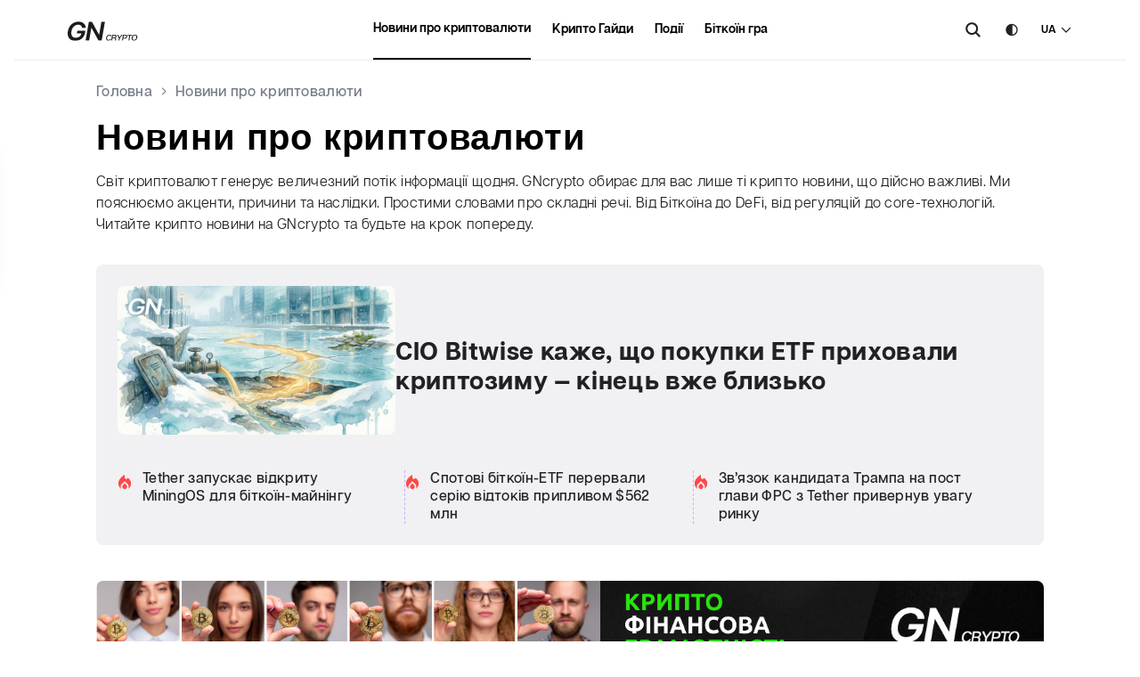

--- FILE ---
content_type: text/html; charset=UTF-8
request_url: https://www.gncrypto.news/ua/news/
body_size: 42991
content:
<!DOCTYPE html>
<html lang="uk">
<head><meta charset="UTF-8"><script>if(navigator.userAgent.match(/MSIE|Internet Explorer/i)||navigator.userAgent.match(/Trident\/7\..*?rv:11/i)){var href=document.location.href;if(!href.match(/[?&]nowprocket/)){if(href.indexOf("?")==-1){if(href.indexOf("#")==-1){document.location.href=href+"?nowprocket=1"}else{document.location.href=href.replace("#","?nowprocket=1#")}}else{if(href.indexOf("#")==-1){document.location.href=href+"&nowprocket=1"}else{document.location.href=href.replace("#","&nowprocket=1#")}}}}</script><script>(()=>{class RocketLazyLoadScripts{constructor(){this.v="2.0.4",this.userEvents=["keydown","keyup","mousedown","mouseup","mousemove","mouseover","mouseout","touchmove","touchstart","touchend","touchcancel","wheel","click","dblclick","input"],this.attributeEvents=["onblur","onclick","oncontextmenu","ondblclick","onfocus","onmousedown","onmouseenter","onmouseleave","onmousemove","onmouseout","onmouseover","onmouseup","onmousewheel","onscroll","onsubmit"]}async t(){this.i(),this.o(),/iP(ad|hone)/.test(navigator.userAgent)&&this.h(),this.u(),this.l(this),this.m(),this.k(this),this.p(this),this._(),await Promise.all([this.R(),this.L()]),this.lastBreath=Date.now(),this.S(this),this.P(),this.D(),this.O(),this.M(),await this.C(this.delayedScripts.normal),await this.C(this.delayedScripts.defer),await this.C(this.delayedScripts.async),await this.T(),await this.F(),await this.j(),await this.A(),window.dispatchEvent(new Event("rocket-allScriptsLoaded")),this.everythingLoaded=!0,this.lastTouchEnd&&await new Promise(t=>setTimeout(t,500-Date.now()+this.lastTouchEnd)),this.I(),this.H(),this.U(),this.W()}i(){this.CSPIssue=sessionStorage.getItem("rocketCSPIssue"),document.addEventListener("securitypolicyviolation",t=>{this.CSPIssue||"script-src-elem"!==t.violatedDirective||"data"!==t.blockedURI||(this.CSPIssue=!0,sessionStorage.setItem("rocketCSPIssue",!0))},{isRocket:!0})}o(){window.addEventListener("pageshow",t=>{this.persisted=t.persisted,this.realWindowLoadedFired=!0},{isRocket:!0}),window.addEventListener("pagehide",()=>{this.onFirstUserAction=null},{isRocket:!0})}h(){let t;function e(e){t=e}window.addEventListener("touchstart",e,{isRocket:!0}),window.addEventListener("touchend",function i(o){o.changedTouches[0]&&t.changedTouches[0]&&Math.abs(o.changedTouches[0].pageX-t.changedTouches[0].pageX)<10&&Math.abs(o.changedTouches[0].pageY-t.changedTouches[0].pageY)<10&&o.timeStamp-t.timeStamp<200&&(window.removeEventListener("touchstart",e,{isRocket:!0}),window.removeEventListener("touchend",i,{isRocket:!0}),"INPUT"===o.target.tagName&&"text"===o.target.type||(o.target.dispatchEvent(new TouchEvent("touchend",{target:o.target,bubbles:!0})),o.target.dispatchEvent(new MouseEvent("mouseover",{target:o.target,bubbles:!0})),o.target.dispatchEvent(new PointerEvent("click",{target:o.target,bubbles:!0,cancelable:!0,detail:1,clientX:o.changedTouches[0].clientX,clientY:o.changedTouches[0].clientY})),event.preventDefault()))},{isRocket:!0})}q(t){this.userActionTriggered||("mousemove"!==t.type||this.firstMousemoveIgnored?"keyup"===t.type||"mouseover"===t.type||"mouseout"===t.type||(this.userActionTriggered=!0,this.onFirstUserAction&&this.onFirstUserAction()):this.firstMousemoveIgnored=!0),"click"===t.type&&t.preventDefault(),t.stopPropagation(),t.stopImmediatePropagation(),"touchstart"===this.lastEvent&&"touchend"===t.type&&(this.lastTouchEnd=Date.now()),"click"===t.type&&(this.lastTouchEnd=0),this.lastEvent=t.type,t.composedPath&&t.composedPath()[0].getRootNode()instanceof ShadowRoot&&(t.rocketTarget=t.composedPath()[0]),this.savedUserEvents.push(t)}u(){this.savedUserEvents=[],this.userEventHandler=this.q.bind(this),this.userEvents.forEach(t=>window.addEventListener(t,this.userEventHandler,{passive:!1,isRocket:!0})),document.addEventListener("visibilitychange",this.userEventHandler,{isRocket:!0})}U(){this.userEvents.forEach(t=>window.removeEventListener(t,this.userEventHandler,{passive:!1,isRocket:!0})),document.removeEventListener("visibilitychange",this.userEventHandler,{isRocket:!0}),this.savedUserEvents.forEach(t=>{(t.rocketTarget||t.target).dispatchEvent(new window[t.constructor.name](t.type,t))})}m(){const t="return false",e=Array.from(this.attributeEvents,t=>"data-rocket-"+t),i="["+this.attributeEvents.join("],[")+"]",o="[data-rocket-"+this.attributeEvents.join("],[data-rocket-")+"]",s=(e,i,o)=>{o&&o!==t&&(e.setAttribute("data-rocket-"+i,o),e["rocket"+i]=new Function("event",o),e.setAttribute(i,t))};new MutationObserver(t=>{for(const n of t)"attributes"===n.type&&(n.attributeName.startsWith("data-rocket-")||this.everythingLoaded?n.attributeName.startsWith("data-rocket-")&&this.everythingLoaded&&this.N(n.target,n.attributeName.substring(12)):s(n.target,n.attributeName,n.target.getAttribute(n.attributeName))),"childList"===n.type&&n.addedNodes.forEach(t=>{if(t.nodeType===Node.ELEMENT_NODE)if(this.everythingLoaded)for(const i of[t,...t.querySelectorAll(o)])for(const t of i.getAttributeNames())e.includes(t)&&this.N(i,t.substring(12));else for(const e of[t,...t.querySelectorAll(i)])for(const t of e.getAttributeNames())this.attributeEvents.includes(t)&&s(e,t,e.getAttribute(t))})}).observe(document,{subtree:!0,childList:!0,attributeFilter:[...this.attributeEvents,...e]})}I(){this.attributeEvents.forEach(t=>{document.querySelectorAll("[data-rocket-"+t+"]").forEach(e=>{this.N(e,t)})})}N(t,e){const i=t.getAttribute("data-rocket-"+e);i&&(t.setAttribute(e,i),t.removeAttribute("data-rocket-"+e))}k(t){Object.defineProperty(HTMLElement.prototype,"onclick",{get(){return this.rocketonclick||null},set(e){this.rocketonclick=e,this.setAttribute(t.everythingLoaded?"onclick":"data-rocket-onclick","this.rocketonclick(event)")}})}S(t){function e(e,i){let o=e[i];e[i]=null,Object.defineProperty(e,i,{get:()=>o,set(s){t.everythingLoaded?o=s:e["rocket"+i]=o=s}})}e(document,"onreadystatechange"),e(window,"onload"),e(window,"onpageshow");try{Object.defineProperty(document,"readyState",{get:()=>t.rocketReadyState,set(e){t.rocketReadyState=e},configurable:!0}),document.readyState="loading"}catch(t){console.log("WPRocket DJE readyState conflict, bypassing")}}l(t){this.originalAddEventListener=EventTarget.prototype.addEventListener,this.originalRemoveEventListener=EventTarget.prototype.removeEventListener,this.savedEventListeners=[],EventTarget.prototype.addEventListener=function(e,i,o){o&&o.isRocket||!t.B(e,this)&&!t.userEvents.includes(e)||t.B(e,this)&&!t.userActionTriggered||e.startsWith("rocket-")||t.everythingLoaded?t.originalAddEventListener.call(this,e,i,o):(t.savedEventListeners.push({target:this,remove:!1,type:e,func:i,options:o}),"mouseenter"!==e&&"mouseleave"!==e||t.originalAddEventListener.call(this,e,t.savedUserEvents.push,o))},EventTarget.prototype.removeEventListener=function(e,i,o){o&&o.isRocket||!t.B(e,this)&&!t.userEvents.includes(e)||t.B(e,this)&&!t.userActionTriggered||e.startsWith("rocket-")||t.everythingLoaded?t.originalRemoveEventListener.call(this,e,i,o):t.savedEventListeners.push({target:this,remove:!0,type:e,func:i,options:o})}}J(t,e){this.savedEventListeners=this.savedEventListeners.filter(i=>{let o=i.type,s=i.target||window;return e!==o||t!==s||(this.B(o,s)&&(i.type="rocket-"+o),this.$(i),!1)})}H(){EventTarget.prototype.addEventListener=this.originalAddEventListener,EventTarget.prototype.removeEventListener=this.originalRemoveEventListener,this.savedEventListeners.forEach(t=>this.$(t))}$(t){t.remove?this.originalRemoveEventListener.call(t.target,t.type,t.func,t.options):this.originalAddEventListener.call(t.target,t.type,t.func,t.options)}p(t){let e;function i(e){return t.everythingLoaded?e:e.split(" ").map(t=>"load"===t||t.startsWith("load.")?"rocket-jquery-load":t).join(" ")}function o(o){function s(e){const s=o.fn[e];o.fn[e]=o.fn.init.prototype[e]=function(){return this[0]===window&&t.userActionTriggered&&("string"==typeof arguments[0]||arguments[0]instanceof String?arguments[0]=i(arguments[0]):"object"==typeof arguments[0]&&Object.keys(arguments[0]).forEach(t=>{const e=arguments[0][t];delete arguments[0][t],arguments[0][i(t)]=e})),s.apply(this,arguments),this}}if(o&&o.fn&&!t.allJQueries.includes(o)){const e={DOMContentLoaded:[],"rocket-DOMContentLoaded":[]};for(const t in e)document.addEventListener(t,()=>{e[t].forEach(t=>t())},{isRocket:!0});o.fn.ready=o.fn.init.prototype.ready=function(i){function s(){parseInt(o.fn.jquery)>2?setTimeout(()=>i.bind(document)(o)):i.bind(document)(o)}return"function"==typeof i&&(t.realDomReadyFired?!t.userActionTriggered||t.fauxDomReadyFired?s():e["rocket-DOMContentLoaded"].push(s):e.DOMContentLoaded.push(s)),o([])},s("on"),s("one"),s("off"),t.allJQueries.push(o)}e=o}t.allJQueries=[],o(window.jQuery),Object.defineProperty(window,"jQuery",{get:()=>e,set(t){o(t)}})}P(){const t=new Map;document.write=document.writeln=function(e){const i=document.currentScript,o=document.createRange(),s=i.parentElement;let n=t.get(i);void 0===n&&(n=i.nextSibling,t.set(i,n));const c=document.createDocumentFragment();o.setStart(c,0),c.appendChild(o.createContextualFragment(e)),s.insertBefore(c,n)}}async R(){return new Promise(t=>{this.userActionTriggered?t():this.onFirstUserAction=t})}async L(){return new Promise(t=>{document.addEventListener("DOMContentLoaded",()=>{this.realDomReadyFired=!0,t()},{isRocket:!0})})}async j(){return this.realWindowLoadedFired?Promise.resolve():new Promise(t=>{window.addEventListener("load",t,{isRocket:!0})})}M(){this.pendingScripts=[];this.scriptsMutationObserver=new MutationObserver(t=>{for(const e of t)e.addedNodes.forEach(t=>{"SCRIPT"!==t.tagName||t.noModule||t.isWPRocket||this.pendingScripts.push({script:t,promise:new Promise(e=>{const i=()=>{const i=this.pendingScripts.findIndex(e=>e.script===t);i>=0&&this.pendingScripts.splice(i,1),e()};t.addEventListener("load",i,{isRocket:!0}),t.addEventListener("error",i,{isRocket:!0}),setTimeout(i,1e3)})})})}),this.scriptsMutationObserver.observe(document,{childList:!0,subtree:!0})}async F(){await this.X(),this.pendingScripts.length?(await this.pendingScripts[0].promise,await this.F()):this.scriptsMutationObserver.disconnect()}D(){this.delayedScripts={normal:[],async:[],defer:[]},document.querySelectorAll("script[type$=rocketlazyloadscript]").forEach(t=>{t.hasAttribute("data-rocket-src")?t.hasAttribute("async")&&!1!==t.async?this.delayedScripts.async.push(t):t.hasAttribute("defer")&&!1!==t.defer||"module"===t.getAttribute("data-rocket-type")?this.delayedScripts.defer.push(t):this.delayedScripts.normal.push(t):this.delayedScripts.normal.push(t)})}async _(){await this.L();let t=[];document.querySelectorAll("script[type$=rocketlazyloadscript][data-rocket-src]").forEach(e=>{let i=e.getAttribute("data-rocket-src");if(i&&!i.startsWith("data:")){i.startsWith("//")&&(i=location.protocol+i);try{const o=new URL(i).origin;o!==location.origin&&t.push({src:o,crossOrigin:e.crossOrigin||"module"===e.getAttribute("data-rocket-type")})}catch(t){}}}),t=[...new Map(t.map(t=>[JSON.stringify(t),t])).values()],this.Y(t,"preconnect")}async G(t){if(await this.K(),!0!==t.noModule||!("noModule"in HTMLScriptElement.prototype))return new Promise(e=>{let i;function o(){(i||t).setAttribute("data-rocket-status","executed"),e()}try{if(navigator.userAgent.includes("Firefox/")||""===navigator.vendor||this.CSPIssue)i=document.createElement("script"),[...t.attributes].forEach(t=>{let e=t.nodeName;"type"!==e&&("data-rocket-type"===e&&(e="type"),"data-rocket-src"===e&&(e="src"),i.setAttribute(e,t.nodeValue))}),t.text&&(i.text=t.text),t.nonce&&(i.nonce=t.nonce),i.hasAttribute("src")?(i.addEventListener("load",o,{isRocket:!0}),i.addEventListener("error",()=>{i.setAttribute("data-rocket-status","failed-network"),e()},{isRocket:!0}),setTimeout(()=>{i.isConnected||e()},1)):(i.text=t.text,o()),i.isWPRocket=!0,t.parentNode.replaceChild(i,t);else{const i=t.getAttribute("data-rocket-type"),s=t.getAttribute("data-rocket-src");i?(t.type=i,t.removeAttribute("data-rocket-type")):t.removeAttribute("type"),t.addEventListener("load",o,{isRocket:!0}),t.addEventListener("error",i=>{this.CSPIssue&&i.target.src.startsWith("data:")?(console.log("WPRocket: CSP fallback activated"),t.removeAttribute("src"),this.G(t).then(e)):(t.setAttribute("data-rocket-status","failed-network"),e())},{isRocket:!0}),s?(t.fetchPriority="high",t.removeAttribute("data-rocket-src"),t.src=s):t.src="data:text/javascript;base64,"+window.btoa(unescape(encodeURIComponent(t.text)))}}catch(i){t.setAttribute("data-rocket-status","failed-transform"),e()}});t.setAttribute("data-rocket-status","skipped")}async C(t){const e=t.shift();return e?(e.isConnected&&await this.G(e),this.C(t)):Promise.resolve()}O(){this.Y([...this.delayedScripts.normal,...this.delayedScripts.defer,...this.delayedScripts.async],"preload")}Y(t,e){this.trash=this.trash||[];let i=!0;var o=document.createDocumentFragment();t.forEach(t=>{const s=t.getAttribute&&t.getAttribute("data-rocket-src")||t.src;if(s&&!s.startsWith("data:")){const n=document.createElement("link");n.href=s,n.rel=e,"preconnect"!==e&&(n.as="script",n.fetchPriority=i?"high":"low"),t.getAttribute&&"module"===t.getAttribute("data-rocket-type")&&(n.crossOrigin=!0),t.crossOrigin&&(n.crossOrigin=t.crossOrigin),t.integrity&&(n.integrity=t.integrity),t.nonce&&(n.nonce=t.nonce),o.appendChild(n),this.trash.push(n),i=!1}}),document.head.appendChild(o)}W(){this.trash.forEach(t=>t.remove())}async T(){try{document.readyState="interactive"}catch(t){}this.fauxDomReadyFired=!0;try{await this.K(),this.J(document,"readystatechange"),document.dispatchEvent(new Event("rocket-readystatechange")),await this.K(),document.rocketonreadystatechange&&document.rocketonreadystatechange(),await this.K(),this.J(document,"DOMContentLoaded"),document.dispatchEvent(new Event("rocket-DOMContentLoaded")),await this.K(),this.J(window,"DOMContentLoaded"),window.dispatchEvent(new Event("rocket-DOMContentLoaded"))}catch(t){console.error(t)}}async A(){try{document.readyState="complete"}catch(t){}try{await this.K(),this.J(document,"readystatechange"),document.dispatchEvent(new Event("rocket-readystatechange")),await this.K(),document.rocketonreadystatechange&&document.rocketonreadystatechange(),await this.K(),this.J(window,"load"),window.dispatchEvent(new Event("rocket-load")),await this.K(),window.rocketonload&&window.rocketonload(),await this.K(),this.allJQueries.forEach(t=>t(window).trigger("rocket-jquery-load")),await this.K(),this.J(window,"pageshow");const t=new Event("rocket-pageshow");t.persisted=this.persisted,window.dispatchEvent(t),await this.K(),window.rocketonpageshow&&window.rocketonpageshow({persisted:this.persisted})}catch(t){console.error(t)}}async K(){Date.now()-this.lastBreath>45&&(await this.X(),this.lastBreath=Date.now())}async X(){return document.hidden?new Promise(t=>setTimeout(t)):new Promise(t=>requestAnimationFrame(t))}B(t,e){return e===document&&"readystatechange"===t||(e===document&&"DOMContentLoaded"===t||(e===window&&"DOMContentLoaded"===t||(e===window&&"load"===t||e===window&&"pageshow"===t)))}static run(){(new RocketLazyLoadScripts).t()}}RocketLazyLoadScripts.run()})();</script>
	
	<meta name="viewport" content="width=device-width, initial-scale=1.0">
	<meta name='robots' content='max-image-preview:large' />

	
	<title>Крипто новини: свіжі новини про криптовалюти щодня</title><link rel="preload" data-rocket-preload as="image" href="https://www.gncrypto.news/wp-content/uploads/2025/10/gnbanner2_ua.jpg?v=1759419577" fetchpriority="high">
	<meta name="description" content="Крипто новини від GNcrypto – щоденні новини про криптовалюти, аналітика подій та експертні коментарі. Біткоїн, DeFi, регуляції – все найважливіше в одному місці." />
	<link rel="next" href="https://www.gncrypto.news/ua/news/page/2/" />
	<meta property="og:locale" content="uk_UA" />
	<meta property="og:type" content="article" />
	<meta property="og:title" content="Крипто новини: свіжі новини про криптовалюти щодня" />
	<meta property="og:description" content="Крипто новини від GNcrypto – щоденні новини про криптовалюти, аналітика подій та експертні коментарі. Біткоїн, DeFi, регуляції – все найважливіше в одному місці." />
	<meta property="og:url" content="https://www.gncrypto.news/ua/news/" />
	<meta property="og:site_name" content="GNcrypto" />
	<meta name="twitter:card" content="summary_large_image" />
	


<link rel='dns-prefetch' href='//cdn.jsdelivr.net' />
<link rel='dns-prefetch' href='//widgets.coingecko.com' />
<link rel='dns-prefetch' href='//www.googletagmanager.com' />
<link rel='dns-prefetch' href='//www.gstatic.com' />

<link rel="alternate" type="application/rss+xml" title="GNcrypto &raquo; стрічка" href="https://www.gncrypto.news/ua/feed/" />
<link rel="alternate" type="application/rss+xml" title="GNcrypto &raquo; Канал коментарів" href="https://www.gncrypto.news/ua/comments/feed/" />
<link rel="alternate" type="application/rss+xml" title="GNcrypto &raquo; Новини про криптовалюти Канал категорії" href="https://www.gncrypto.news/ua/news/feed/" />
<style>@font-face{font-display:swap;font-family:ArticulatCF;font-style:normal;font-weight:400;src:url(/wp-content/themes/gagarin-child/assets/fonts/ArticulatCF-Normal.woff2) format("woff2")}@font-face{font-display:swap;font-family:ArticulatCF;font-style:normal;font-weight:500;src:url(/wp-content/themes/gagarin-child/assets/fonts/ArticulatCF-Medium.woff2) format("woff2")}@font-face{font-display:swap;font-family:ArticulatCF;font-style:normal;font-weight:600;src:url(/wp-content/themes/gagarin-child/assets/fonts/ArticulatCF-DemiBold.woff2) format("woff2")}@font-face{font-display:swap;font-family:ArticulatCF;font-style:normal;font-weight:700;src:url(/wp-content/themes/gagarin-child/assets/fonts/ArticulatCF-Bold.woff2) format("woff2")}a,abbr,acronym,address,applet,article,aside,audio,b,big,blockquote,body,canvas,caption,center,cite,code,dd,del,details,dfn,div,dl,dt,em,embed,fieldset,figcaption,figure,footer,form,h1,h2,h3,h4,h5,h6,header,hgroup,html,i,iframe,img,ins,kbd,label,legend,li,mark,menu,nav,object,ol,output,p,pre,q,ruby,s,samp,section,small,span,strike,strong,sub,summary,sup,table,tbody,td,tfoot,th,thead,time,tr,tt,u,ul,var,video{border:0;font-size:100%;font:inherit;margin:0;padding:0;vertical-align:baseline}*,:after,:before{box-sizing:border-box}ol,ul{list-style:none}blockquote,q{quotes:none}blockquote:after,blockquote:before,q:after,q:before{content:""}table{border-collapse:collapse;border-spacing:0}button,input,select,textarea{color:inherit;font-family:inherit;font-size:inherit;line-height:inherit;margin:0}a{color:inherit;text-decoration:none}:focus:not(:focus-visible){outline:none}body{line-height:1.5;-webkit-font-smoothing:antialiased;-moz-osx-font-smoothing:grayscale}main img{height:auto;width:100%!important}@font-face{font-display:swap;font-family:EBGaramond;font-style:normal;font-weight:100 900;src:url(/wp-content/themes/gagarin-child/assets/fonts/EBGaramond-VariableFont.woff2) format("woff2")}@font-face{font-display:swap;font-family:EBGaramond;font-style:italic;font-weight:100 900;src:url(/wp-content/themes/gagarin-child/assets/fonts/EBGaramond-Italic-VariableFont.woff2) format("woff2")}@font-face{font-display:swap;font-family:IBMPlexSans;font-style:normal;font-weight:100 900;src:url(/wp-content/themes/gagarin-child/assets/fonts/IBMPlexSans-VariableFont.woff2) format("woff2")}@font-face{font-display:swap;font-family:IBMPlexSans;font-style:italic;font-weight:100 900;src:url(/wp-content/themes/gagarin-child/assets/fonts/IBMPlexSans-Italic-VariableFont.woff2) format("woff2")}body{font-family:ArticulatCF,Arial,sans-serif}.h1,h1{font-family:Arial,sans-serif;font-size:28px}@media(min-width:700px){.h1,h1{font-size:40px}}.h2,h2{font-family:ArticulatCF,Arial,sans-serif;font-size:24px}@media(min-width:700px){.h2,h2{font-size:32px}}.h3,h3{font-family:ArticulatCF,Arial,sans-serif;font-size:20px}@media(min-width:700px){.h3,h3{font-size:28px}}.h4,h4{font-family:ArticulatCF,Arial,sans-serif;font-size:18px}@media(min-width:700px){.h4,h4{font-size:24px}}.h5,h5{font-family:ArticulatCF,Arial,sans-serif;font-size:16px}@media(min-width:700px){.h5,h5{font-size:20px}}.h6,h6{font-family:ArticulatCF,Arial,sans-serif;font-size:14px}@media(min-width:700px){.h6,h6{font-size:16px}}p{font-size:16px}@media(min-width:700px){p{font-size:20px}}.font-sm h1{font-size:23.8px}@media(min-width:700px){.font-sm h1{font-size:34px}}.font-sm h2{font-size:20.4px}@media(min-width:700px){.font-sm h2{font-size:27.2px}}.font-sm h3{font-size:17px}@media(min-width:700px){.font-sm h3{font-size:23.8px}}.font-sm h4{font-size:15.3px}@media(min-width:700px){.font-sm h4{font-size:20.4px}}.font-sm h5{font-size:13.6px}@media(min-width:700px){.font-sm h5{font-size:17px}}.font-sm h6{font-size:11.9px}@media(min-width:700px){.font-sm h6{font-size:13.6px}}.font-sm p{font-size:13.6px}@media(min-width:700px){.font-sm p{font-size:17px}}.font-lg h1{font-size:32.2px}@media(min-width:700px){.font-lg h1{font-size:46px}}.font-lg h2{font-size:27.6px}@media(min-width:700px){.font-lg h2{font-size:36.8px}}.font-lg h3{font-size:23px}@media(min-width:700px){.font-lg h3{font-size:32.2px}}.font-lg h4{font-size:20.7px}@media(min-width:700px){.font-lg h4{font-size:27.6px}}.font-lg h5{font-size:18.4px}@media(min-width:700px){.font-lg h5{font-size:23px}}.font-lg h6{font-size:16.1px}@media(min-width:700px){.font-lg h6{font-size:18.4px}}.font-lg p{font-size:18.4px}@media(min-width:700px){.font-lg p{font-size:23px}}.font-xl h1{font-size:36.4px}@media(min-width:700px){.font-xl h1{font-size:52px}}.font-xl h2{font-size:31.2px}@media(min-width:700px){.font-xl h2{font-size:41.6px}}.font-xl h3{font-size:26px}@media(min-width:700px){.font-xl h3{font-size:36.4px}}.font-xl h4{font-size:23.4px}@media(min-width:700px){.font-xl h4{font-size:31.2px}}.font-xl h5{font-size:20.8px}@media(min-width:700px){.font-xl h5{font-size:26px}}.font-xl h6{font-size:18.2px}@media(min-width:700px){.font-xl h6{font-size:20.8px}}.font-xl p{font-size:20.8px}@media(min-width:700px){.font-xl p{font-size:26px}}html{color:#000;scroll-behavior:smooth}*{scrollbar-width:none;-ms-overflow-style:none}::-webkit-scrollbar{display:none}body{background:#fff}body.dark-theme{background:#000}h1,h2,h3,h4,h5,h6,p{color:#1f2125}strong{font-weight:700}.container{margin:0 auto;max-width:1328px;padding:0 16px;width:100%}a{transition:.3s ease-in-out}.theme-switcher{align-items:center;display:flex}.theme-switcher p{color:#000;font-size:13px;font-style:normal;font-weight:600;letter-spacing:1.04px;line-height:16px;margin-right:8px;text-transform:capitalize}.disable-scroll{overflow:hidden}.disclaimer-block{border:1px solid #e3e4e8;border-radius:16px;color:#1f2125;font-size:15px;font-style:normal;font-weight:450;letter-spacing:.32px;line-height:175%;padding:16px 24px}@media(min-width:1024px){.disclaimer-block{font-size:16px;padding:24px 32px}}figure.wp-block-table{margin-bottom:24px;max-width:100%;overflow:scroll}.dark-theme .theme-switcher{align-items:center;display:flex}.dark-theme .theme-switcher p{color:#fff}.dark-theme .disclaimer-block{border:1px solid #2f3137;color:#fff}#cmplz-manage-consent .manage-consent-1{display:none;font-size:12px;height:30px!important;padding:6px 10px!important;right:5px!important}@media(min-width:1110px){#cmplz-manage-consent .manage-consent-1{font-size:14px;right:40px!important}}.cat-ads a{display:flex}.cat-ads img{border-radius:8px}.cat-ads_970{margin-bottom:0!important;margin-top:24px}@media(min-width:1110px){.cat-ads_970{margin-bottom:24px!important}}.search-container{background:#fff;left:16px;max-width:100%;position:absolute;right:16px;text-align:center;top:116px;transition:.3s ease-in-out;z-index:8}@media(min-width:1200px){.search-container{padding-bottom:10px;top:150px}}.search-container.hidden{top:-150%}.search-container.show{left:0;position:relative;right:0;top:0}.search-container form{align-items:center;background:#fff;border:1px solid #c8cad0;border-radius:8px;display:flex;margin:0 auto;max-width:872px;padding:8px 16px;width:100%}.search-container form input{border:0;color:#1f2125;display:flex;font-size:14px;font-style:normal;font-weight:500;letter-spacing:.28px;line-height:normal;outline:none;width:100%}.search-container form input:focus{outline:none}@media(min-width:1110px){.search-container form input{font-size:14px}}.search-container form button{align-items:center;background:transparent;border:0;cursor:pointer;display:flex;height:24px;padding:0;width:24px}.wp-block-table table{width:100%}.wp-block-table thead{background:#f1f0f3}.wp-block-table thead tr{border-top:1px solid #e3e4e8}.wp-block-table tr{border-bottom:1px solid #e3e4e8}.wp-block-table td,.wp-block-table th{color:#1f2125;font-size:14px!important;font-style:normal;font-weight:500;letter-spacing:.28px;line-height:normal;padding:16px;text-align:left}@media(min-width:1024px){.wp-block-table td,.wp-block-table th{font-size:14px!important}}.wp-block-embed__wrapper iframe,iframe.cmplz-video{height:220px;width:100%}@media(min-width:1024px){.wp-block-embed__wrapper iframe,iframe.cmplz-video{height:400px}}.otgs-development-site-front-end{display:none}.has-text-align-left{text-align:left}.has-text-align-center{text-align:center}.has-text-align-right{text-align:right}.has-text-align-justify{text-align:justify}.alignleft{float:left;margin-right:1.5em}.alignright{float:right;margin-left:1.5em}.aligncenter{clear:both;display:block;margin-left:auto;margin-right:auto}.top-banner{display:flex;justify-content:center}.top-banner a{height:50px}@media(min-width:1024px){.top-banner a{height:auto}}.top-banner img{display:block;height:100%;max-width:100%;object-fit:contain}.dark-theme h1,.dark-theme h2,.dark-theme h3,.dark-theme h4,.dark-theme h5,.dark-theme h6,.dark-theme li,.dark-theme p{color:#fff}.dark-theme .search-container{background:#000}.dark-theme .search-container form{background:#000;border:1px solid #3f4149}.dark-theme .search-container form input{background:#000;color:#fff}.dark-theme .wp-block-table thead{background:#2f3137}.dark-theme .wp-block-table thead tr{border-top:1px solid #2f3137}.dark-theme .wp-block-table tr{border-bottom:1px solid #2f3137}.dark-theme .wp-block-table td,.dark-theme .wp-block-table th{color:#fff}.slick-slider{box-sizing:border-box;-webkit-user-select:none;-moz-user-select:none;-ms-user-select:none;user-select:none;-webkit-touch-callout:none;-ms-touch-action:pan-y;touch-action:pan-y;-khtml-user-select:none;-webkit-tap-highlight-color:rgba(0,0,0,0)}.slick-list,.slick-slider{display:block;position:relative}.slick-list{margin:0;overflow:hidden;padding:0}.slick-list:focus{outline:none}.slick-list.dragging{cursor:pointer;cursor:hand}.slick-slider .slick-list,.slick-slider .slick-track{-webkit-transform:translateZ(0);-moz-transform:translateZ(0);-ms-transform:translateZ(0);-o-transform:translateZ(0);transform:translateZ(0)}.slick-track{display:block;left:0;margin-left:auto;margin-right:auto;position:relative;top:0}.slick-track:after,.slick-track:before{content:"";display:table}.slick-track:after{clear:both}.slick-loading .slick-track{visibility:hidden}.slick-slide{display:none;float:left;height:100%;min-height:1px}[dir=rtl] .slick-slide{float:right}.slick-slide img{display:block}.slick-slide.slick-loading img{display:none}.slick-slide.dragging img{pointer-events:none}.slick-initialized .slick-slide{display:block}.slick-loading .slick-slide{visibility:hidden}.slick-vertical .slick-slide{border:1px solid transparent;display:block;height:auto}.slick-arrow.slick-hidden{display:none}.slick-next,.slick-prev{background-color:#edff19;background-position:50%;background-repeat:no-repeat;background-size:65%;border:none;border-radius:8px;cursor:pointer;font-size:0;height:32px;outline:none;width:32px;z-index:10}.slick-prev{background-image:url("data:image/svg+xml;utf8,%3Csvg%20xmlns%3D%22http%3A%2F%2Fwww.w3.org%2F2000%2Fsvg%22%20width%3D%2216%22%20height%3D%2217%22%20viewBox%3D%220%200%2016%2017%22%20fill%3D%22none%22%3E%3Cpath%20d%3D%22M9.80072%202.5L10.8657%203.565L5.93072%208.5L10.8657%2013.435L9.80072%2014.5L3.80072%208.5L9.80072%202.5Z%22%20fill%3D%22%231F2125%22%2F%3E%3C%2Fsvg%3E")}.slick-next{background-image:url("data:image/svg+xml;utf8,%3Csvg%20xmlns%3D%22http%3A%2F%2Fwww.w3.org%2F2000%2Fsvg%22%20width%3D%2216%22%20height%3D%2217%22%20viewBox%3D%220%200%2016%2017%22%20fill%3D%22none%22%3E%3Cpath%20d%3D%22M6.19928%202.5L5.13428%203.565L10.0693%208.5L5.13428%2013.435L6.19928%2014.5L12.1993%208.5L6.19928%202.5Z%22%20fill%3D%22%231F2125%22%2F%3E%3C%2Fsvg%3E")}.site-header{position:relative}.header{background:#fff;padding:21.5px 0 10px;z-index:15}@media(min-width:1024px){.header{padding:16px 0 0}}.header .burger-menu{cursor:pointer;padding-right:16px}@media(min-width:1024px){.header .burger-menu{border-right:1px dashed #c8cad0}}.header .search-icon{cursor:pointer;padding-left:16px}.header .top-menu{align-items:center;display:flex;justify-content:space-between}@media(min-width:1024px){.header .top-menu{padding:16px 0}}.header .top-menu__buttons{display:none;width:30%}@media(min-width:1024px){.header .top-menu__buttons{align-items:center;display:flex;justify-content:flex-end}}.header .top-menu .theme-switcher{cursor:pointer;display:flex}.header .top-menu .btn-submit-news{margin-left:25px}.header .top-menu__date{display:none;width:30%}@media(min-width:1024px){.header .top-menu__date{align-items:center;display:flex}}.header .top-menu__burger-menu{display:flex}@media(min-width:1024px){.header .top-menu__burger-menu{display:none}}.header .top-menu__search-icon{cursor:pointer}@media(min-width:1024px){.header .top-menu__search-icon{display:none}}.header .main-nav{display:flex;padding:16px 0 0}@media(min-width:1024px){.header .main-nav{justify-content:center;padding:0}}.header .main-nav__burger-menu{display:none}@media(min-width:1024px){.header .main-nav__burger-menu{display:flex}}.header .main-nav__search-icon{display:none}@media(min-width:1024px){.header .main-nav__search-icon{display:flex}}.logo,.logo a{align-items:center;display:flex}.logo a{max-width:130px;min-height:55px}@media(min-width:1024px){.logo a{max-width:200px}}.logo a img{height:auto;width:100%}.site-navigation{display:flex;flex-wrap:nowrap;overflow:scroll;overflow-x:auto;overflow-y:hidden;white-space:nowrap;width:100%;-webkit-overflow-scrolling:touch}.site-navigation::-webkit-scrollbar{height:0}.site-navigation ul{align-items:center;border-bottom:1px solid #c8cad0;border-top:1px solid #c8cad0;display:flex;flex:1;justify-content:center}@media(min-width:1024px){.site-navigation ul{min-width:100%}}.site-navigation ul li{padding:0 12px}@media(min-width:1024px){.site-navigation ul li{padding:0 12px}}.site-navigation ul li.current-menu-item a{border-bottom:2px solid #8c66ff}.site-navigation ul a{align-items:center;color:#000;display:flex;font-size:14px;font-style:normal;font-weight:600;line-height:normal;padding:12px 4px}@media(min-width:700px){.site-navigation ul a{font-size:14px}}.site-navigation ul a:hover{color:#919094}.mobile-menu{background:#fff;bottom:0;left:-100%;overflow-x:scroll;padding-top:10px;position:fixed;top:59px;transition:.7s ease-in-out;width:100%;z-index:10;-webkit-overflow-scrolling:touch}.mobile-menu.top-banner-active{top:109px}.mobile-menu.active{left:0}.mobile-menu--btns{justify-content:flex-start}.mobile-menu--btns,.mobile-menu--btns .theme-and-btn{align-items:center;display:flex}.mobile-menu--btns .theme-and-btn .theme-switcher{margin-right:8px}.mobile-menu .site-navigation{display:flex;flex-wrap:nowrap;overflow:scroll;white-space:nowrap;width:100%}.mobile-menu .site-navigation::-webkit-scrollbar{height:0}@media(min-width:1024px){.mobile-menu .site-navigation{padding:0 24px;width:calc(100% - 100px)}}.mobile-menu .site-navigation ul{border:0;display:block}.mobile-menu .site-navigation ul li{padding-left:0;padding-right:0}@media(min-width:1024px){.mobile-menu .site-navigation ul li{padding:0}}.mobile-menu .site-navigation ul li a{border-bottom:1px dashed #abaaae;justify-content:space-between;padding:18px 0}@media(min-width:1024px){.mobile-menu .site-navigation ul li a{padding:0}}.desctop-menu{left:-100%;padding:0 16px;position:absolute;top:150px;transition:.7s ease-in-out;width:100%;z-index:15}.desctop-menu.active{left:0;right:0}.desctop-menu__wrapper{background:#fff;border-radius:8px;box-shadow:0 16px 32px 0 rgba(0,0,0,.08);display:flex;justify-content:space-between;margin:0 auto;max-width:1298px;overflow:hidden}.desctop-menu__nav{display:flex;padding:32px 40px;width:calc(100% - 264px)}.desctop-menu__nav.about{max-width:200px}.desctop-menu__nav .h4{align-items:center;color:#000;display:flex;margin-bottom:32px;leading-trim:both;text-edge:cap;font-size:13px;font-style:normal;font-weight:600;letter-spacing:1.04px;line-height:16px;text-transform:uppercase}.desctop-menu__nav .h4 svg{margin-left:10px}.desctop-menu__nav ul li a{color:#1f2125;display:block;font-size:14px;font-style:normal;font-weight:500;letter-spacing:.28px;line-height:normal;margin-bottom:16px}.desctop-menu__item-separator{border-left:1px dashed #c8cad0;margin:0 64px}.desctop-menu__item.news{max-width:300px}.desctop-menu__item.news ul{column-gap:56px;display:grid;grid-template-columns:repeat(2,1fr);list-style:none;margin:0;padding:0}.desctop-menu__social{background:#f1f0f3;max-width:264px;padding:32px;width:100%}.desctop-menu__social p{color:#1f2125;font-size:14px;font-style:normal;font-weight:500;letter-spacing:.28px;line-height:normal;margin-bottom:24px}.desctop-menu__social ul{display:flex;flex-wrap:wrap;max-width:200px}.desctop-menu__social ul a{display:block;margin-bottom:24px;margin-right:24px}.dark-theme .header{background:#000}@media(min-width:1024px){.dark-theme .header .burger-menu{border-right:1px dashed #3f4149}}.dark-theme .site-navigation ul.current-menu-item a{border-bottom:2px solid #8c66ff}.dark-theme .site-navigation ul a{color:#fff}.dark-theme .site-navigation ul a:hover{color:#8c66ff}.dark-theme .mobile-menu{background:#000}.dark-theme .desctop-menu__wrapper{background:#000;box-shadow:0 16px 32px 0 rgba(0,0,0,.08)}.dark-theme .desctop-menu__nav .h4,.dark-theme .desctop-menu__nav ul li a{color:#fff}.dark-theme .desctop-menu__nav ul li a:hover{color:#919094!important}.dark-theme .desctop-menu__item-separator{border-left:1px dashed #3f4149}.dark-theme .desctop-menu__social{background:#2f3137}.dark-theme .desctop-menu__social p{color:#fff}.article{border-bottom:1px dashed #c8cad0;margin-bottom:24px;padding:24px 0}.article img{border-radius:8px;width:100%}.article__share{align-items:center;display:flex}@media(min-width:1110px){.article__content-container{display:flex;justify-content:space-between;padding-left:74px}}@media(min-width:1024px){.article__content{padding:0 44px}}@media(min-width:1110px){.article__content{width:75%}}@media(min-width:1200px){.article__content{padding:0 100px}}.article__sidebar{display:none}@media(min-width:1110px){.article__sidebar{bottom:20px;display:block;height:100vh;position:sticky;scroll-behavior:smooth;top:20px;width:25%}}.article__settings{display:none}@media(min-width:1110px){.article__settings{bottom:50px;display:block;height:100vh;padding-top:240px;position:sticky;scroll-behavior:smooth;top:0;width:48px}}.article__settings-btn{align-items:center;border:1px solid #e3e4e8;border-radius:8px;cursor:pointer;display:flex;height:48px;justify-content:center;margin-bottom:16px;padding:10px;transition:.3s ease-in-out;width:48px}.article__settings-btn.active{background:#f1f0f3;border:1px solid #919094}.article__settings-btn:hover{border:1px solid #919094}.article__settings-btn-minus{border-top-left-radius:0;border-top-right-radius:0}.article__settings-btn-plus{border-bottom-left-radius:0;border-bottom-right-radius:0;margin-bottom:0}.article__settings-btn-sep{display:flex;justify-content:space-between;margin:2px 0}.article__settings-btn-sep span{background:#c8cad0;height:2px;width:29%}.article__title{color:#1f2125;font-size:28px;font-style:normal;font-weight:700;letter-spacing:.8px;line-height:normal;margin:24px 0}@media(min-width:700px){.article__title{font-size:40px}}.article__author{color:#1f2125;font-size:15px;font-style:normal;font-weight:500;letter-spacing:.3px;line-height:17px;margin-bottom:4px}.article__author div,.article__author span{color:#757a8a}.article__author-info div{margin-top:6px}.article__date{margin-right:12px}@media(min-width:1024px){.article__meta-2{display:flex;justify-content:space-between}}.article__date,.article__time-to-read{color:#757a8a;display:block;font-size:14px;font-style:normal;font-weight:500;letter-spacing:.28px;line-height:150%}@media(min-width:700px){.article__date,.article__time-to-read{display:inline-block;font-size:14px}}.article__date span,.article__time-to-read span{display:block;margin-bottom:5px}@media(min-width:700px){.article__date span,.article__time-to-read span{display:inline-block}}.article__date .sep,.article__time-to-read .sep{display:none}@media(min-width:700px){.article__date .sep,.article__time-to-read .sep{color:#c8cad0;display:inline-block;padding:0 5px}}.article__time-to-read{color:#1f2125}.article__thumbnail{padding:24px 0}.article__text h2,.article__text h3,.article__text h4,.article__text h5,.article__text h6{font-style:normal;font-weight:700;letter-spacing:.64px;line-height:normal;margin-bottom:16px}@media(min-width:700px){.article__text h2,.article__text h3,.article__text h4,.article__text h5,.article__text h6{margin-bottom:24px}}.article__text p{font-size:18px;margin-bottom:16px}@media(min-width:700px){.article__text p{font-size:18px;margin-bottom:24px}}.article__text ol{list-style:decimal;margin-bottom:16px;padding-left:23px}@media(min-width:700px){.article__text ol{margin-bottom:24px}}.article__text ul{list-style:disc;margin-bottom:16px;padding-left:23px}@media(min-width:700px){.article__text ul{margin-bottom:24px}}.article__text ul li::marker{color:#919094}.article__text li{color:#1f2125;font-size:18px;letter-spacing:.38px;line-height:150%;margin-bottom:8px}@media(min-width:700px){.article__text li{font-size:18px;font-size:19px}}.article__text .wp-block-image{border-radius:8px;margin:24px 0}@media(min-width:700px){.article__text .wp-block-image{margin:24px -24px}}.article__text .wp-block-image figcaption{color:#757a8a;font-size:14px;font-style:normal;font-weight:500;letter-spacing:.28px;line-height:150%}.article__text a{color:#2863fe;text-decoration:underline}.article__text a:hover{color:#000}.article__text blockquote{background:#f1f0f3;border-radius:8px;margin:0 0 24px;padding:24px 32px}@media(min-width:700px){.article__text blockquote{margin:0 -32px 40px;padding:40px 48px}}.article__text blockquote:before{background:url("data:image/svg+xml;utf8,%3Csvg%20xmlns%3D%22http%3A%2F%2Fwww.w3.org%2F2000%2Fsvg%22%20width%3D%2212%22%20height%3D%228%22%20viewBox%3D%220%200%2012%208%22%20fill%3D%22none%22%3E%3Cpath%20d%3D%22M11.3289%200L9.02013%208H5.31544L8.34899%200H11.3289ZM6.01342%200L3.7047%208H0L3.03356%200H6.01342Z%22%20fill%3D%22%231F2125%22%2F%3E%3C%2Fsvg%3E") no-repeat 50%;background-size:contain;content:"";display:block;height:8px;margin-bottom:24px;width:12px}.article__text blockquote p{font-size:19px;letter-spacing:.38px;margin-bottom:24px}.article__text blockquote cite,.article__text blockquote p{color:#1f2125;font-style:normal;font-weight:600;line-height:150%}.article__text blockquote cite{font-size:13px;letter-spacing:.28px}@media(min-width:700px){.article__text blockquote cite{font-size:14px}}.article__text blockquote cite strong{font-size:14px;font-weight:600;letter-spacing:.34px}@media(min-width:700px){.article__text blockquote cite strong{font-size:17px}}.article__excerpt{border-left:4px solid #919094;color:#1f2125;font-size:17px;font-style:normal;font-weight:600;letter-spacing:.38px;line-height:150%;margin-bottom:24px;padding:8px 0 .1px 16px}@media(min-width:700px){.article__excerpt{font-size:19px;padding:8px 0 .1px 32px}}.article__toc{background:#f1f0f3;border-radius:8px;margin-bottom:24px;padding:16px 24px}@media(min-width:700px){.article__toc{padding:24px 32px}}.article__toc.mob{display:block}@media(min-width:1024px){.article__toc.mob{display:none}}.article__toc h6{color:#1f2125;font-style:normal;font-weight:700;letter-spacing:.32px;line-height:normal;margin-bottom:16px}.article__toc .toc-h3{margin-left:24px}.article__toc .toc-h4{margin-left:48px}.article__toc .toc-h5{margin-left:72px}.article__toc .toc-h6{margin-left:96px}.article__toc ul{list-style:none;padding:0}.article__toc ul li{font-size:15px;font-style:normal;font-weight:500;letter-spacing:.3px;line-height:150%;margin-bottom:4px;padding-left:20px;position:relative}.article__toc ul li:before{background-size:contain;content:"";display:inline-block;height:14px;left:0;position:absolute;top:7px;width:14px}.article__toc ul li a{color:#2863fe;text-decoration:underline}.article__related{margin-bottom:24px;margin-top:24px}.article__related .h5{color:#1f2125;font-style:normal;font-weight:700;letter-spacing:.4px;line-height:normal;margin-bottom:24px}.article .author-posts__cards{display:flex;gap:16px}@media(min-width:700px){.article .author-posts__cards{gap:25px}}.article .author-posts__card{width:33.33%}@media(min-width:700px){.article .author-posts__card{width:20%}}.article .author-posts__card:nth-child(4),.article .author-posts__card:nth-child(5){display:none}@media(min-width:700px){.article .author-posts__card:nth-child(4),.article .author-posts__card:nth-child(5){display:block}}.article .author-posts__thumb img{border-radius:8px;height:98px;object-fit:cover;width:100%}@media(min-width:700px){.article .author-posts__thumb img{height:123px}}.article .author-posts__title{color:#1f2125!important;display:block;font-size:13px;font-style:normal;font-weight:600;letter-spacing:.28px;line-height:normal;margin-bottom:12px;text-decoration:none}@media(min-width:700px){.article .author-posts__title{font-size:14px}}.article .author-posts__date{color:#5e5d62;font-size:13px;font-style:normal;font-weight:500;line-height:normal}@media(min-width:700px){.article .author-posts__date{font-size:13px}}.article__tag{display:flex;flex-wrap:wrap}.article__tag a{background:#f1f0f3;border-radius:8px;color:#2863fe;display:flex;font-size:14px;font-weight:500;letter-spacing:.28px;line-height:normal;margin-bottom:8px;margin-right:8px;padding:8px 12px;text-decoration:none}@media(min-width:1024px){.article__tag a{font-size:14px}}.article__tag-title{margin-top:24px}.article__disclaimer{border:1px solid #e3e4e8;border-radius:16px;padding:16px 24px}@media(min-width:1110px){.article__disclaimer{font-size:16px;padding:24px 32px}}.article__disclaimer a,.article__disclaimer p{color:#1f2125;font-size:14px;font-style:normal;font-weight:450;letter-spacing:.32px;line-height:175%;margin-bottom:5px}@media(min-width:1110px){.article__disclaimer a,.article__disclaimer p{font-size:16px}}.article__disclaimer a{color:#2863fe!important}.post-meta__reading-time,.post-meta__time{display:inline-flex;margin-right:24px}.post-meta__reading-time svg,.post-meta__time svg{margin-right:8px}.sepia-view{background:#f4f2ee}.sepia-view .desctop-menu__wrapper,.sepia-view .header,.sepia-view .search-container{background:#f4f2ee!important}.sepia-view .article__text h1,.sepia-view .article__text h2,.sepia-view .article__text h3,.sepia-view .article__text h4,.sepia-view .article__text h5,.sepia-view .article__text h6,.sepia-view .article__text li,.sepia-view .article__text p{color:#3a3a3a}.text-full-with-view{text-align:justify}.font-lg a,.font-lg li,.font-lg p{font-size:20.7px}@media(min-width:700px){.font-lg a,.font-lg li,.font-lg p{font-size:20.7px}}.font-xl a,.font-xl li,.font-xl p{font-size:23.4px}@media(min-width:700px){.font-xl a,.font-xl li,.font-xl p{font-size:23.4px}}.font-sm a,.font-sm li,.font-sm p{font-size:15.3px}@media(min-width:700px){.font-sm a,.font-sm li,.font-sm p{font-size:15.3px}}.dark-theme .article{border-bottom:1px dashed #3f4149}.dark-theme .article__settings-btn{border:1px solid #2f3137}.dark-theme .article__settings-btn.active{background:#2f3137;border:1px solid #919094}.dark-theme .article__settings-btn:hover{border:1px solid #919094}.dark-theme .article__settings-btn-sep span{background:#3f4149}.dark-theme .article__author,.dark-theme .article__author div,.dark-theme .article__author span,.dark-theme .article__text li,.dark-theme .article__time-to-read,.dark-theme .article__title{color:#fff}.dark-theme .article__text a:hover{color:#919094}.dark-theme .article__text .wp-block-image figcaption{color:#fff}.dark-theme .article__text blockquote{background:#2f3137}.dark-theme .article__text blockquote:before{background:url("data:image/svg+xml;charset=utf-8,%3Csvg xmlns='http://www.w3.org/2000/svg' width='12' height='8' fill='none' viewBox='0 0 12 8'%3E%3Cpath fill='%23fff' d='M11.329 0 9.02 8H5.315L8.35 0zM6.013 0 3.705 8H0l3.034-8z'/%3E%3C/svg%3E") no-repeat 50%}.dark-theme .article__excerpt,.dark-theme .article__text blockquote cite,.dark-theme .article__text blockquote p{color:#fff}.dark-theme .article__toc{background:#2f3137}.dark-theme .article__related .h5,.dark-theme .article__toc h6,.dark-theme .article__toc ul li a{color:#fff}.dark-theme .article .author-posts__title{color:#fff!important}.dark-theme .article__tag{display:flex}.dark-theme .article__tag a{background:#2f3137;color:#c5b1ff}.dark-theme .post-meta__reading-time svg path,.dark-theme .post-meta__time svg path{fill:#c8cad0}.dark-theme .article__disclaimer{border:1px solid #2f3137}.dark-theme .article__disclaimer a,.dark-theme .article__disclaimer p{color:#fff}.page-default{margin-bottom:24px;margin-top:24px}@media(min-width:1110px){.page-default{margin-bottom:48px}}.page-default section{margin:56px 0}.page-default__wrapper{margin:0 auto;max-width:872px;width:100%}.page-default__content h2,.page-default__content h3,.page-default__content h4,.page-default__content h5,.page-default__content h6{font-style:normal;font-weight:700;letter-spacing:.64px;line-height:normal;margin-bottom:16px}@media(min-width:700px){.page-default__content h2,.page-default__content h3,.page-default__content h4,.page-default__content h5,.page-default__content h6{margin-bottom:24px}}.page-default__content p{margin-bottom:16px}@media(min-width:700px){.page-default__content p{margin-bottom:24px}}.page-default__content ol{list-style:decimal;margin-bottom:16px;padding-left:23px}@media(min-width:700px){.page-default__content ol{margin-bottom:24px}}.page-default__content ul{list-style:disc;margin-bottom:16px;padding-left:23px}@media(min-width:700px){.page-default__content ul{margin-bottom:24px}}.page-default__content ul li::marker{color:#919094}.page-default__content li{color:#1f2125;font-size:17px;font-style:normal;font-weight:450;letter-spacing:.38px;line-height:175%;margin-bottom:8px}@media(min-width:700px){.page-default__content li{font-size:19px}}.page-default__content .wp-block-image{border-radius:8px;margin:24px 0}.page-default__content .wp-block-image figcaption{color:#757a8a;font-size:14px;font-style:normal;font-weight:500;letter-spacing:.28px;line-height:175%}.page-default__content a{color:#2863fe}.page-default__content a:hover{color:#000}.page-default__content blockquote{background:#f1f0f3;border-radius:8px;margin:0 0 24px;padding:24px 32px}@media(min-width:700px){.page-default__content blockquote{margin:0 -32px 40px;padding:40px 48px}}.page-default__content blockquote:before{background:url("data:image/svg+xml;utf8,%3Csvg%20xmlns%3D%22http%3A%2F%2Fwww.w3.org%2F2000%2Fsvg%22%20width%3D%2212%22%20height%3D%228%22%20viewBox%3D%220%200%2012%208%22%20fill%3D%22none%22%3E%3Cpath%20d%3D%22M11.3289%200L9.02013%208H5.31544L8.34899%200H11.3289ZM6.01342%200L3.7047%208H0L3.03356%200H6.01342Z%22%20fill%3D%22%231F2125%22%2F%3E%3C%2Fsvg%3E") no-repeat 50%;background-size:contain;content:"";display:block;height:8px;margin-bottom:24px;width:12px}.page-default__content blockquote p{color:#1f2125;font-style:normal;font-weight:600;letter-spacing:.38px;line-height:175%;margin-bottom:24px}.page-default__content blockquote cite{color:#1f2125;font-size:13px;font-style:normal;font-weight:600;letter-spacing:.28px;line-height:normal}@media(min-width:700px){.page-default__content blockquote cite{font-size:14px}}.page-default__content blockquote cite strong{font-size:14px;font-weight:600;letter-spacing:.34px}@media(min-width:700px){.page-default__content blockquote cite strong{font-size:17px}}.page-default h1{font-weight:700;letter-spacing:.8px;line-height:normal;margin-bottom:24px;margin-top:24px}.page-full-width{padding-top:24px}.page-full-width h2,.page-full-width h3,.page-full-width h4,.page-full-width h5,.page-full-width h6{font-style:normal;font-weight:700;letter-spacing:.56px;line-height:normal;margin-bottom:16px}@media(min-width:700px){.page-full-width h2,.page-full-width h3,.page-full-width h4,.page-full-width h5,.page-full-width h6{margin-bottom:24px}}.page-full-width p{margin-bottom:16px}@media(min-width:700px){.page-full-width p{margin-bottom:24px}}.page-full-width ol{list-style:decimal;margin-bottom:16px;padding-left:23px}@media(min-width:700px){.page-full-width ol{margin-bottom:24px}}.page-full-width ul{list-style:disc;margin-bottom:16px;padding-left:23px}@media(min-width:700px){.page-full-width ul{margin-bottom:24px}}.page-full-width ul li::marker{color:#919094}.page-full-width li{color:#1f2125;font-size:17px;font-style:normal;font-weight:450;letter-spacing:.38px;line-height:175%;margin-bottom:8px}@media(min-width:700px){.page-full-width li{font-size:19px}}.page-full-width .wp-block-image{border-radius:8px;margin:24px 0}.page-full-width .wp-block-image figcaption{color:#757a8a;font-size:14px;font-style:normal;font-weight:500;letter-spacing:.28px;line-height:175%}.page-full-width a{color:#2863fe}.page-full-width a:hover{color:#000}.page-full-width blockquote{background:#f1f0f3;border-radius:8px;margin:0 0 24px;padding:24px 32px}@media(min-width:700px){.page-full-width blockquote{margin:0 -32px 40px;padding:40px 48px}}.page-full-width blockquote:before{background:url("data:image/svg+xml;utf8,%3Csvg%20xmlns%3D%22http%3A%2F%2Fwww.w3.org%2F2000%2Fsvg%22%20width%3D%2212%22%20height%3D%228%22%20viewBox%3D%220%200%2012%208%22%20fill%3D%22none%22%3E%3Cpath%20d%3D%22M11.3289%200L9.02013%208H5.31544L8.34899%200H11.3289ZM6.01342%200L3.7047%208H0L3.03356%200H6.01342Z%22%20fill%3D%22%231F2125%22%2F%3E%3C%2Fsvg%3E") no-repeat 50%;background-size:contain;content:"";display:block;height:8px;margin-bottom:24px;width:12px}.page-full-width blockquote p{color:#1f2125;font-style:normal;font-weight:600;letter-spacing:.38px;line-height:175%;margin-bottom:24px}.page-full-width blockquote cite{color:#1f2125;font-size:13px;font-style:normal;font-weight:600;letter-spacing:.28px;line-height:normal}@media(min-width:700px){.page-full-width blockquote cite{font-size:14px}}.page-full-width blockquote cite strong{font-size:14px;font-weight:600;letter-spacing:.34px}@media(min-width:700px){.page-full-width blockquote cite strong{font-size:17px}}.dark-theme .page-default section{margin:24px 0}.dark-theme .page-default__wrapper{margin:0 auto;max-width:872px;width:100%}.dark-theme .page-default__content li{color:#fff!important}.dark-theme .page-default__content .wp-block-image figcaption{color:#fff}.dark-theme .page-default__content a{color:#2863fe}.dark-theme .page-default__content a:hover{color:#e4e4e8}.dark-theme .page-default__content blockquote{background:#2f3137}.dark-theme .page-default__content blockquote cite,.dark-theme .page-default__content blockquote p{color:#fff}.category-page__description{color:#1f2125;font-size:15px;font-style:normal;font-weight:600;letter-spacing:.32px;line-height:150%;margin-bottom:32px}@media(min-width:1110px){.category-page__description{font-size:16px}}.category-page__description p{color:#1f2125;font-size:15px;font-style:normal;font-weight:600;letter-spacing:.32px;line-height:150%;margin-bottom:32px}@media(min-width:1110px){.category-page__description p{font-size:16px}}.category-page__hero-section{margin-bottom:40px;margin-top:24px}.category-page__hero-section h1{color:#000;font-size:28px;font-style:normal;font-weight:800;letter-spacing:.8px;line-height:normal;margin-bottom:16px}@media(min-width:1110px){.category-page__hero-section h1{font-size:40px}}.category-page__hero-section .breadcrumbs{margin-bottom:16px}.category-page__container{margin:0 auto;max-width:1096px;padding:0 16px;width:100%}@media(min-width:1110px){.category-page__main-content .section__wrapper{flex-wrap:nowrap}}.category-page__wrapper{margin:40px 0 32px}@media(min-width:1110px){.category-page__wrapper{display:flex;gap:24px}.category-page__posts{width:68%}}.category-page__posts .horizontal-big:last-child{margin-bottom:0}.category-page__posts .horizontal-big .h4{min-height:auto!important}.category-page__sidebar{display:none}@media(min-width:1110px){.category-page__sidebar{bottom:20px;display:block;height:100vh;overflow:scroll;position:sticky;top:20px;width:32%}}.category-page__sidebar svg{width:100%}.cat-ads,.navigation.pagination{margin-bottom:24px}.cat-ads svg{height:auto;width:100%}.dark-theme .category-page__description,.dark-theme .category-page__description p,.dark-theme .category-page__hero-section h1{color:#fff}.footer{margin-top:24px;padding:24px 0 0}@media(min-width:700px){.footer{padding:0 0 24px}}.footer-wrapper{background:#f1f0f3;border-radius:16px;margin:0 -16px;padding:24px 20px}@media(min-width:700px){.footer-wrapper{margin:auto;padding:32px 40px}}.footer-top{border-bottom:1px dashed #c8cad0;margin-bottom:24px;padding-bottom:24px}@media(min-width:700px){.footer-top{display:flex;justify-content:space-between;margin-bottom:32px;padding-bottom:32px}}.footer-main{border-bottom:1px dashed #c8cad0;display:flex;justify-content:space-between;margin-bottom:32px;padding-bottom:32px}.footer-logo,.footer-logo a{display:flex}.footer-logo img{height:auto;max-width:207px}.footer .social-links{align-items:center;display:flex;margin-top:24px}@media(min-width:700px){.footer .social-links{margin-top:0}}.footer .social-links a{display:flex;margin-right:18px}@media(min-width:700px){.footer .social-links a{margin-left:24px;margin-right:0}.footer .footer-menu-nav ul{column-gap:16px;display:flex;flex-wrap:wrap;max-width:400px;padding:0}.footer .footer-menu-nav ul li{flex:0 1 calc(33.33% - 16px)}}.footer-nav .h4{color:#000;font-size:15px;font-style:normal;font-weight:600;letter-spacing:.4px;line-height:normal;margin-bottom:16px}@media(min-width:700px){.footer-nav .h4{font-size:20px;margin-bottom:24px}}.footer-nav ul li a{color:#000;display:block;font-size:14px;font-style:normal;font-weight:500;letter-spacing:.28px;line-height:normal;margin-bottom:16px}@media(min-width:700px){.footer-nav ul li a{font-size:14px;margin-bottom:24px}}.footer-nav ul li a:hover{color:#919094!important}.footer-bottom{display:flex;justify-content:space-between}.footer-bottom p{color:#5e5d62;font-size:12px;font-style:normal;font-weight:500;letter-spacing:.24px;line-height:normal}@media(min-width:700px){.footer-bottom p{font-size:12px}}.dark-theme .footer-wrapper{background:#2f3137}.dark-theme .footer-main,.dark-theme .footer-top{border-bottom:1px dashed #3f4149}.dark-theme .footer-nav .h4,.dark-theme .footer-nav ul li a{color:#fff}.dark-theme .footer-bottom p{color:#5e5d62}.contact-page{margin-bottom:24px;margin-top:24px}@media(min-width:1110px){.contact-page{margin-bottom:48px}}.contact-page--wrapper{margin:0 auto;max-width:872px;width:100%}.contact-page h1{color:#1f2125;font-weight:700;letter-spacing:.8px;line-height:normal;margin-bottom:24px;margin-top:24px}.dark-theme .contact-page h1{color:#fff}.police-page{border-bottom:0;margin-bottom:0;padding:24px 0 48px}.police-page .article__content-container{display:block;margin:0 auto;max-width:869px;padding:0 16px;width:100%}.police-page .last-updated{margin-bottom:24px}.police-page .last-updated strong{color:#1f2125;font-size:13px;font-style:normal;font-weight:600;letter-spacing:.28px;line-height:normal;margin-right:12px}@media(min-width:1110px){.police-page .last-updated strong{font-size:14px}}.police-page .last-updated p{color:#757a8a;font-style:normal;font-weight:500;letter-spacing:.28px;line-height:normal}.police-page .article__toc{margin-bottom:24px}.police-page .article__text{padding:0}.police-page .has-fixed-layout{border-bottom:1px solid #c8cad0;border-collapse:collapse;border-top:1px solid #c8cad0;color:#1f2125;font-size:14px;margin:20px 0;overflow:hidden;width:100%}@media(min-width:1110px){.police-page .has-fixed-layout{font-size:14px}}.police-page .has-fixed-layout tr:first-child td,.police-page .has-fixed-layout tr:first-child th{background-color:#f1f0f3}.police-page .has-fixed-layout td,.police-page .has-fixed-layout th{border-bottom:1px solid #c8cad0;padding:12px 15px;text-align:left}.police-page .has-fixed-layout th{border-bottom:1px solid #c8cad0;color:#333;font-weight:700}.dark-theme .police-page .last-updated p,.dark-theme .police-page .last-updated strong{color:#fff}.dark-theme .police-page .has-fixed-layout{border-bottom:1px solid #3f4149;border-top:1px solid #3f4149;color:#fff}.dark-theme .police-page .has-fixed-layout tr:first-child td,.dark-theme .police-page .has-fixed-layout tr:first-child th{background-color:#2f3137}.dark-theme .police-page .has-fixed-layout td,.dark-theme .police-page .has-fixed-layout th{border-bottom:1px solid #3f4149}.dark-theme .police-page .has-fixed-layout th{border-bottom:1px solid #3f4149;color:#333;font-weight:700}.search-page{margin-top:24px;padding:0 16px;position:relative}.search-page h1{color:#1f2125;font-family:Arial,sans-serif;font-size:13px;font-style:normal;font-weight:600;letter-spacing:.28px;line-height:normal;margin:24px 0}@media(min-width:1200px){.search-page h1{font-size:14px}}.search-page h1 span{color:#757a8a;font-style:normal;font-weight:500;letter-spacing:.28px;line-height:normal}.search-page__container{margin:0 auto;max-width:872px;width:100%}.search-page__container .horizontal-big .h4{min-height:auto}.search-page .no-results{align-items:center;display:flex;justify-content:center;min-height:65vh;text-align:center}.search-page .no-results h4{color:#1f2125;font-size:18px;font-style:normal;font-weight:700;letter-spacing:.48px;line-height:normal}@media(min-width:1200px){.search-page .no-results h4{font-size:24px}}.dark-theme .search-page .no-results h4,.dark-theme .search-page h1,.dark-theme .search-page h1 span{color:#fff}.author-breadcrumbs{display:block;margin-top:24px}@media(min-width:1024px){.author-breadcrumbs{display:none}}.author-breadcrumbs.mob{display:none;margin-top:0}@media(min-width:1024px){.author-breadcrumbs.mob{display:block}}.author-profile-wrp{background:#f7f8f9;border-radius:8px;margin-bottom:24px;margin-top:24px;max-width:100%;padding:24px}@media(min-width:1024px){.author-profile-wrp{align-items:flex-start;align-self:stretch;display:flex;gap:48px;padding:40px 48px}.author-profile-wrp__info{width:80%}}.author-profile-wrp__info h1{font-size:28px;font-style:normal;font-weight:700;letter-spacing:.8px;line-height:normal;margin:16px 0 8px}@media(min-width:1024px){.author-profile-wrp__info h1{font-size:40px;margin:24px 0}}.author-profile-wrp__info h5{border-bottom:1px dashed #c8cad0;display:block;font-size:14px;font-style:normal;font-weight:600;letter-spacing:.32px;line-height:normal;margin-bottom:16px;padding-bottom:16px}@media(min-width:1024px){.author-profile-wrp__info h5{font-size:16px;margin-bottom:24px;padding-bottom:24px}}.author-profile-wrp__info p{font-size:15px;font-style:normal;font-weight:450;letter-spacing:.32px;line-height:175%}@media(min-width:1024px){.author-profile-wrp__info p{font-size:16px}}.author-profile-wrp__avatar-image img{border-radius:50%;height:120px;object-fit:cover;object-position:center;width:120px!important}@media(min-width:1024px){.author-profile-wrp__avatar-image img{height:200px;width:200px!important}}.author-profile-wrp__avatar-image.mob{display:block}@media(min-width:1024px){.author-profile-wrp__avatar-image.mob{display:none}}.author-profile-wrp__avatar-image.desc{display:none}@media(min-width:1024px){.author-profile-wrp__avatar-image.desc{display:block}.author-profile-wrp__avatar{width:20%}}.author-profile-wrp__social{display:flex;margin-top:32px}@media(min-width:1024px){.author-profile-wrp__social{justify-content:center}}.author-profile-wrp__social a{margin:0 6px}.author h4{font-size:18px;font-style:normal;font-weight:700;letter-spacing:.48px;line-height:normal;margin-bottom:24px}@media(min-width:1024px){.author h4{font-size:24px}}.dark-theme .author-profile-wrp{background:#2f3137}.dark-theme .author-profile-wrp__info h5{border-bottom:1px dashed #3f4149}.error-404{padding:80px 0}.error-404__top{margin-bottom:80px}@media(min-width:1024px){.error-404__top{margin-bottom:40px}}.error-404__svg{display:flex;justify-content:center;margin-bottom:48px}.error-404__desc{text-align:center}.error-404__desc h1,.error-404__desc p{color:#1f2125;font-size:19px;font-style:normal;font-weight:450;letter-spacing:.38px;line-height:175%}.error-404__subtitle{margin-bottom:24px}.error-404__more-news{margin-top:24px}.dark-theme .error-404__desc h1,.dark-theme .error-404__desc p{color:#fff}.exchange-single .article__content-container{margin:auto;max-width:1170px;padding-left:0}.exchange-single .article__content{padding:0}@media(min-width:1200px){.exchange-single .article__content{padding-left:0;padding-right:56px}}.exchange-single__sidebar{display:none}@media(min-width:1200px){.exchange-single__sidebar{display:block;position:relative;width:27.5%}}.exchange-page--excerpt p{font-size:16px;font-style:normal;font-weight:500;letter-spacing:.32px;line-height:175%;margin-bottom:24px}.exchange-page--meta{margin-bottom:24px}.exchange-short-overview{padding-top:12px}@media(min-width:1024px){.exchange-short-overview{border-top:1px dashed #c8cad0;display:flex;justify-content:space-between}}.exchange-short-overview-wrp{margin-bottom:32px}.exchange-short-overview-wrp .h2{display:none}@media(min-width:1024px){.exchange-short-overview-wrp .h2{color:#1f2125;display:block;font-size:32px;font-style:normal;font-weight:700;letter-spacing:.64px;line-height:normal;margin-bottom:12px}.exchange-short-overview--logo{display:none}}.exchange-short-overview--logo img{max-width:127px}.exchange-short-overview--rating{align-items:flex-end;border-bottom:1px dashed #c8cad0;display:flex;justify-content:space-between;margin-bottom:16px;padding-bottom:16px}@media(min-width:1024px){.exchange-short-overview--rating{border-bottom:0;display:block;margin-bottom:0;max-width:28%;padding-bottom:0}}.exchange-short-overview--rating .rating{align-items:center;display:flex}.exchange-short-overview--rating .rating.desc{display:none}@media(min-width:1024px){.exchange-short-overview--rating .rating.desc{display:flex}}.exchange-short-overview--rating .rating.mob{display:flex}@media(min-width:1024px){.exchange-short-overview--rating .rating.mob{display:none}}.exchange-short-overview--rating .numb{align-items:center;color:#1f2125;display:flex;font-size:28px;font-style:normal;font-weight:700;letter-spacing:.8px;line-height:normal;margin-right:8px;text-align:center}@media(min-width:1024px){.exchange-short-overview--rating .numb{display:block;font-size:40px}}.exchange-short-overview--rating .numb svg{margin-left:4px}.exchange-short-overview--rating .stars a{align-items:center;color:#757a8a;display:flex;font-size:12px;font-style:normal;font-weight:500;letter-spacing:.24px;line-height:normal}@media(min-width:1024px){.exchange-short-overview--rating .stars a{font-size:12px;margin-bottom:4px}}.exchange-short-overview--rating .stars a svg{height:12px;margin-left:5px;width:12px}.exchange-short-overview--rating .stars svg{height:20px;width:20px}@media(min-width:1024px){.exchange-short-overview--text{max-width:70%}}.exchange-short-overview--text p{color:#1f2125;font-size:15px;font-style:normal;font-weight:500;letter-spacing:.32px;line-height:175%}@media(min-width:1024px){.exchange-short-overview--text p{font-size:16px}}.exchange-review{margin-bottom:32px}.exchange-review--h4{color:#1f2125;font-size:24px;font-style:normal;font-weight:700;letter-spacing:.48px;line-height:normal}@media(min-width:1024px){.exchange-review--h4{font-size:32px}}.ads-disclosure{color:#2863fe;cursor:pointer;font-style:normal;font-weight:600;letter-spacing:.28px;line-height:normal;margin-bottom:24px;margin-top:24px}.ads-disclosure-content{background:rgba(0,0,0,.15);bottom:0;left:0;overflow:hidden;padding:10px;position:fixed;right:0;top:0;visibility:hidden;z-index:10}.ads-disclosure-content.active{overflow:visible;visibility:visible}.ads-disclosure-content__wrp{background:#fff;border:1px solid #919094;border-radius:16px;left:0;margin:auto;max-width:728px;padding:24px 32px;position:relative;right:0;top:30%;width:100%}.ads-disclosure-content .h6{color:#1f2125;font-size:16px;font-style:normal;font-weight:600;letter-spacing:.32px;line-height:normal;margin-bottom:12px}.ads-disclosure-content p{color:#1f2125;font-size:15px;font-style:normal;font-weight:500;letter-spacing:.32px;line-height:175%}@media(min-width:1024px){.ads-disclosure-content p{font-size:15px}}.ads-disclosure-content a{color:#2863fe!important}.ads-disclosure-content__close-btn{cursor:pointer;position:absolute;right:25px;top:20px}.affiliate-disclosure{background:#f7f8f9;border-radius:8px;margin-bottom:32px;padding:16px}.affiliate-disclosure .h6{color:#757a8a;font-size:14px;font-style:normal;font-weight:600;letter-spacing:.32px;line-height:normal;margin-bottom:8px}@media(min-width:1024px){.affiliate-disclosure .h6{font-size:16px}}.affiliate-disclosure p{color:#757a8a;font-size:14px;font-style:normal;font-weight:500;letter-spacing:.28px;line-height:normal}@media(min-width:1024px){.affiliate-disclosure p{font-size:14px}}.affiliate-disclosure a{color:#2863fe!important}@media(min-width:1024px){.dark-theme .exchange-short-overview{border-top:1px dashed #3f4149}.dark-theme .exchange-short-overview-wrp .h2{color:#fff}}.dark-theme .exchange-short-overview--rating{border-bottom:1px dashed #3f4149}.dark-theme .exchange-review--h4,.dark-theme .exchange-short-overview--rating .numb,.dark-theme .exchange-short-overview--rating .stars a,.dark-theme .exchange-short-overview--text p{color:#fff}.dark-theme .ads-disclosure-content{background:rgba(0,0,0,.15);bottom:0;left:0;overflow:hidden;padding:10px;position:fixed;right:0;top:0;visibility:hidden}.dark-theme .ads-disclosure-content.active{overflow:visible;visibility:visible}.dark-theme .ads-disclosure-content__wrp{background:#2f3137;border:1px solid #919094}.dark-theme .ads-disclosure-content .h6,.dark-theme .ads-disclosure-content p{color:#fff}.dark-theme .affiliate-disclosure{background:#2f3137}.dark-theme .affiliate-disclosure .h6,.dark-theme .affiliate-disclosure p{color:#fff}body .btn-purple{background:#f1f0f3;border:1.5px solid #f1f0f3;border-radius:4px;color:#000;font-size:12px;font-style:normal;font-weight:500;letter-spacing:.24px;line-height:normal;padding:8px 16px}@media(min-width:700px){body .btn-purple{font-size:12px}}body .btn-purple:hover{background:#f1f0f3;border:1.5px solid #919094}body .btn-more{align-items:center;background:#f1f0f3;border:1px solid #f1f0f3;border-radius:8px;color:#1f2125;display:flex;font-size:13px;font-style:normal;font-weight:600;justify-content:center;letter-spacing:.28px;line-height:normal;padding:8px}body .btn-more svg{margin-left:10px}@media(min-width:1110px){body .btn-more{display:inline-flex;font-size:14px;padding:8px 16px}}body .btn-more:hover{background:#f1f0f3;border:1px solid #919094}body .btn-more-yellow,body .btn-more-yellow:hover{background:#f1f0f3;border:0}body .btn-more-full-width{align-items:center;background:#f1f0f3;border:1px solid #f1f0f3;border-radius:8px;color:#000!important;display:flex;font-size:13px!important;font-style:normal;font-weight:600;justify-content:center;letter-spacing:.28px;line-height:normal;padding:8px;text-align:center;text-decoration:none!important}body .btn-more-full-width svg{margin-left:10px}@media(min-width:1110px){body .btn-more-full-width{font-size:14px;padding:16px 24px}}body .btn-more-full-width:hover{background:#f1f0f3;border:1px solid #919094}body .cmplz-btn-cnmst{align-items:center;background:#f1f0f3;border:1px solid #f1f0f3;border-radius:8px;color:#1f2125;cursor:pointer;display:flex;font-size:13px;font-style:normal;font-weight:600;justify-content:center;letter-spacing:.28px;line-height:normal;margin-bottom:24px;padding:16px 24px;transition:.3s ease-in-out;width:100%}body .cmplz-btn-cnmst:hover{background:#f1f0f3;border:1px solid #919094}@media(min-width:1110px){body .cmplz-btn-cnmst{font-size:14px;padding:16px 24px}}body .show-mob{display:flex;width:100%}@media(min-width:1110px){body .show-mob{display:none}}body .btn-yellow{align-items:center;align-self:stretch;border-radius:8px;color:#1f2125!important;display:flex;font-size:13px;font-style:normal;font-weight:600;gap:10px;height:48px;justify-content:center;letter-spacing:.28px;line-height:normal;padding:8px 16px;text-align:center;text-decoration:none!important}body .btn-yellow,body .btn-yellow:hover{background:#f1f0f3}@media(min-width:1024px){body .btn-yellow{font-size:14px}}body .btn-primary{align-items:center;align-self:stretch;border-radius:8px;color:#fff!important;display:flex;font-size:13px;font-style:normal;font-weight:600;gap:10px;height:48px;justify-content:center;letter-spacing:.28px;line-height:normal;padding:8px 16px;text-align:center;text-decoration:none!important}body .btn-primary,body .btn-primary:hover{background:#2863fe}@media(min-width:1024px){body .btn-primary{font-size:14px}}body .btn-text{color:#1f2125!important;font-size:14px;font-style:normal;font-weight:500;letter-spacing:.28px;line-height:normal;text-decoration-line:underline;transition:.3s ease-in-out}body .btn-text:hover{color:#919094}@media(min-width:1024px){body .btn-text{font-size:14px}}body .btn-border{border:1px solid;border-radius:8px;display:inline-block;font-size:14px;font-style:normal;font-weight:500;letter-spacing:.28px;line-height:normal;padding:8px 12px}@media(min-width:1024px){body .btn-border{font-size:14px}}body .btn-dark-purple{align-items:center;background:#919094;border-radius:8px;color:#fff!important;display:inline-flex;font-size:14px;font-style:normal;font-weight:600;justify-content:center;letter-spacing:.32px;line-height:normal;padding:8px 16px}body .btn-dark-purple:hover{background:#2863fe}@media(min-width:1024px){body .btn-dark-purple{font-size:16px}}body .btn-dark-purple.full{display:flex;justify-content:center}body.dark-theme .btn-purple{background:#2f3137;border:1.5px solid #2f3137;color:#fff}body.dark-theme .btn-purple:hover{background:#2f3137;border:1px solid #919094}body.dark-theme .btn-more{background:#2f3137;border:1px solid #2f3137;color:#fff}body.dark-theme .btn-more:hover{background:#2f3137;border:1px solid #919094}body.dark-theme .btn-more-yellow{background:#f1f0f3;border:0;color:#1f2125}body.dark-theme .btn-more-yellow:hover{background:#f1f0f3;border:0}body.dark-theme .btn-more-full-width{background:#2f3137;border:1px solid #2f3137;color:#fff!important}body.dark-theme .btn-more-full-width:hover{background:#2f3137;border:1px solid #919094}body.dark-theme .cmplz-btn-cnmst{background:#2f3137;border:1px solid #2f3137;color:#fff}body.dark-theme .cmplz-btn-cnmst:hover{background:#2f3137;border:1px solid #919094}body.dark-theme .btn-text{color:#e4e4e8!important}body.dark-theme .btn-text:hover{color:#919094}body.dark-theme .btn-border{border-color:#e4e4e8;color:#e4e4e8}body.dark-theme .btn-border:hover{border-color:#c6c5ca;color:#c6c5ca}body.dark-theme .btn-yellow{background:#2f3137;color:#fff!important}body.dark-theme .btn-yellow svg path{fill:#fff!important}body.dark-theme .btn-primary{background:#2863fe;color:#fff!important}.breadcrumbs a,.breadcrumbs span{color:#757a8a;font-style:normal;font-weight:450;letter-spacing:.28px;line-height:normal}.breadcrumbs svg{margin:0 8px}.dark-theme .breadcrumbs a,.dark-theme .breadcrumbs span{color:#fff}.social-share{align-items:center;display:flex;margin:24px 0}.social-share.modal{display:block;margin:0;position:relative}.social-share.modal span{border-bottom:1px dashed #c8cad0;display:block;font-size:14px;font-style:normal;font-weight:700;margin-bottom:18px;padding-bottom:18px}@media(min-width:1024px){.social-share.modal span{font-size:16px}}.social-share.modal .social-share__list{align-items:center;display:flex;justify-content:space-between}.social-share.modal .social-share__list a,.social-share.modal .social-share__list button{background:#f7f8f9;border-radius:8px;padding:10px}.social-share.modal .social-share__list .notification{bottom:10px;position:absolute;right:0}.social-share span{color:#1f2125;font-size:14px;font-style:normal;font-weight:600;letter-spacing:.28px;line-height:20px;padding-right:16px}.social-share a{display:flex;margin-right:16px}.social-share button{background:transparent;border:0;cursor:pointer;display:flex;padding:0}.modal-social{display:none;visibility:hidden}.modal-social.active{display:flex;justify-content:center;left:0;position:fixed;right:0;top:calc(50% - 79.5px);visibility:visible}.modal-social__wrp{background:#fff;border:1px solid #e3e4e8;border-radius:8px;box-shadow:0 4px 16px 0 rgba(47,49,55,.08);max-width:max-content;padding:24px;position:relative;width:100%}.modal-social__close{cursor:pointer;position:absolute;right:24px;top:12px;z-index:2}.dark-theme .modal-social__wrp{background:#000;border:1px solid #2f3137}.dark-theme .social-share.modal span{border-bottom:1px dashed #3f4149}.dark-theme .social-share.modal .social-share__list a,.dark-theme .social-share.modal .social-share__list button{background:#2f3137;border-radius:8px;padding:10px}.dark-theme .social-share span{color:#fff}.section{margin:24px 0 0}@media(min-width:1110px){.section.press-releases{margin-bottom:-24px}}.section.press-releases .cat-ads{margin-top:0}@media(min-width:1110px){.section.press-releases .default-medium .h4{min-height:85px}}.section.crypto-analytics{position:relative;z-index:2}@media(min-width:1110px){.section.crypto-analytics{margin-bottom:-24px}}.section.crypto-analytics .cat-ads{margin-top:0}.section.crypto-analytics .m1-new{display:none}@media(min-width:1110px){.section.crypto-analytics .m1-new{display:block}}.section.token-unlocks{margin-bottom:-24px}.section.token-unlocks .cat-ads{margin-bottom:24px}.section.token-unlocks .horizontal{margin-bottom:16px}.section.latest-news .cat-ads{margin-top:0}.section.interesting .section__wrapper{flex-wrap:wrap}@media(min-width:1200px){.section.interesting .horizontal{width:49%}}.section .cat-ads{margin-bottom:0;margin-top:24px}.section img{border-radius:8px}.section__head{align-items:center;display:flex;justify-content:space-between;margin-bottom:24px}.section__head a{display:none}@media(min-width:1110px){.section__head a{display:inline-flex}}.section__head a.mob-show{display:inline-flex}.section__head .h3 a{display:block}.section__bottom-btn{display:block;margin-top:16px}@media(min-width:1110px){.section__bottom-btn{display:none}}.section .section__head h3,.section__title{color:#000;font-size:18px;font-style:normal;font-weight:700;letter-spacing:.48px;line-height:normal}@media(min-width:1110px){.section .section__head h3,.section__title{font-size:24px}}.section__wrapper{display:flex;flex-wrap:wrap;gap:16px;justify-content:flex-start}@media(min-width:1110px){.section__wrapper{flex-wrap:nowrap;gap:24px}}.section__separator{border-bottom:1px dashed #c8cad0;margin:32px 0;width:100%}.section__item-half{width:100%}@media(min-width:1110px){.section__item-half{width:48.1%}.section__item-half.full{width:calc(50% - 12px)}}.section__item-42{width:100%}@media(min-width:1110px){.section__item-42{width:calc(42% - 12px)}}.section__item-58{width:100%}@media(min-width:1110px){.section__item-58{width:calc(58% - 12px)}}.section__item-3{width:100%}@media(min-width:1110px){.section__item-3{width:30.5%}}.section__item-big{width:100%}.section__item-big .cat-ads{margin-top:24px}@media(min-width:1110px){.section__item-big{width:75%}}.section__item-sidebar{width:100%}@media(min-width:1110px){.section__item-sidebar{display:block;width:calc(25% - 24px)}}.section__item-slider-wrapper{position:relative;width:100%}@media(min-width:1110px){.section__item-slider-wrapper{width:calc(76% - 24px)}}.section__item-slider-wrapper.full{width:100%}.section__item-slider-wrapper button.slick-arrow{position:absolute;top:-56px;transition:.3s ease-in-out}.section__item-slider-wrapper button.slick-arrow:hover{background-color:#e0f20b}.section__item-slider-wrapper button.slick-prev.slick-arrow{right:40px}.section__item-slider-wrapper button.slick-next.slick-arrow{right:0}.section__item-slider-wrapper .default-medium{margin-bottom:24px;width:100%}.section__item-slider-wrapper .slick-slide{margin-right:24px}.section__item-slider-wrapper .slick-list{margin-right:-24px}.section__item-ad-placeholder{display:none}@media(min-width:1110px){.section__item-ad-placeholder{display:block;width:calc(24% - 24px)}}.section__vertical-separator{display:none}@media(min-width:1110px){.section__vertical-separator{border-left:1px dashed #c8cad0;display:block}}.section__column:first-child{display:block;gap:24px}@media(min-width:700px){.section__column:first-child{display:flex}}@media(min-width:1110px){.section__column:first-child{display:block;width:calc(25% - 24px)}}.section__column:first-child .default-medium{width:100%}@media(min-width:1110px){.section__column:nth-child(2){width:calc(40% - 8px)}.section__column:nth-child(3){display:block;width:calc(20% - 24px)}}.section__column:nth-child(4){display:none}@media(min-width:1110px){.section__column:nth-child(4){display:block;width:calc(15% - 24px)}}.section__column:nth-child(4) .default-small{margin-bottom:24px}.dark-theme .section h3,.dark-theme .section__title{color:#fff}.dark-theme .section__separator{border-bottom:1px dashed #3f4149}.dark-theme .section__vertical-separator{border-left:1px dashed #3f4149}.default-small{margin-bottom:24px}.default-small a{display:block}.default-small img{border-radius:8px;margin-bottom:8px}@media(min-width:1110px){.default-small img{margin-bottom:12px}}.default-small .h4{color:#1f2125;font-family:ArticulatCF,Arial,sans-serif;font-size:14px;font-style:normal;font-weight:700;letter-spacing:.4px;line-height:normal;margin-bottom:4px}@media(min-width:1110px){.default-small .h4{font-size:16px;margin-bottom:12px}}.default-small p{align-self:stretch;color:#1f2125;font-size:14px;font-style:normal;font-weight:500;letter-spacing:.28px;line-height:normal;margin-bottom:8px}@media(min-width:1110px){.default-small p{font-size:14px}}.default-small date{color:#5e5d62;font-size:13px;font-style:normal;font-weight:500;line-height:normal}@media(min-width:1110px){.default-small date{font-size:13px}}.default-small date a{color:#5e5d62!important}.dark-theme .default-small .h4,.dark-theme .default-small p{color:#fff}.dark-theme .default-small date{color:#c6c5ca!important}.default-medium{width:calc(50% - 8px)}@media(min-width:1110px){.default-medium{width:calc(24% - 12px)}}.default-medium .logo{display:flex;justify-content:center}.default-medium .logo img{margin-bottom:16px;max-width:40%}.default-medium a{display:block}.default-medium img{border-radius:8px;margin-bottom:8px}@media(min-width:1110px){.default-medium img{margin-bottom:12px}}.default-medium .h4{color:#1f2125;font-size:16px;font-style:normal;font-weight:700;letter-spacing:.4px;line-height:normal;margin-bottom:8px}@media(min-width:1110px){.default-medium .h4{font-size:20px;margin-bottom:12px}}.default-medium .h4 a{color:#1f2125!important}.default-medium p{color:#1f2125;font-size:14px;font-style:normal;font-weight:500;letter-spacing:.28px;line-height:normal;margin-bottom:8px}@media(min-width:1110px){.default-medium p{font-size:14px}}.default-medium date{color:#5e5d62!important;font-size:13px;font-style:normal;font-weight:500;line-height:normal}@media(min-width:1110px){.default-medium date{font-size:13px}}.default-medium date a{color:#5e5d62!important}.dark-theme .default-medium .h4{color:#fff}.dark-theme .default-medium .h4 a{color:#fff!important}.dark-theme .default-medium p{color:#fff}.dark-theme .default-medium date{color:#c6c5ca!important}.default-big{width:100%}@media(min-width:1110px){.default-big{width:calc(50% - 12px)}}.default-big a{display:block}.default-big img{border-radius:8px;margin-bottom:8px}@media(min-width:1110px){.default-big img{margin-bottom:12px}}.default-big .h4{color:#1f2125;font-size:16px;font-style:normal;font-weight:700;letter-spacing:.4px;line-height:normal;margin-bottom:4px}@media(min-width:1110px){.default-big .h4{display:-webkit-box;-webkit-box-orient:vertical;-webkit-line-clamp:3;font-size:20px;margin-bottom:12px;min-height:84px;overflow:hidden;text-overflow:ellipsis}}.default-big p{color:#1f2125;font-size:14px;font-style:normal;font-weight:500;letter-spacing:.28px;line-height:normal;margin-bottom:8px}@media(min-width:1110px){.default-big p{display:-webkit-box;-webkit-box-orient:vertical;-webkit-line-clamp:5;font-size:14px;min-height:95px;overflow:hidden;text-overflow:ellipsis}}.default-big date{color:#5e5d62;font-size:13px;font-style:normal;font-weight:500;line-height:normal}@media(min-width:1110px){.default-big date{font-size:13px}}.default-big date a{color:#5e5d62!important}.dark-theme .default-big .h4,.dark-theme .default-big p{color:#fff}.dark-theme .default-big date{color:#c6c5ca!important}.m1-new{margin-bottom:24px}.m1-new a,.m1-new img{display:block}.m1-new img{border-radius:8px;height:auto;max-width:100%;position:relative;width:100%;z-index:2}.m1-new__info{background:#f1f0f3;border-radius:8px;margin-top:-16px;padding:24px 24px 16px}@media(min-width:1024px){.m1-new__info{padding:24px 32px}}.m1-new .h4{color:#1f2125;font-size:24px;font-style:normal;font-weight:700;letter-spacing:.64px;line-height:normal;margin-bottom:14px}@media(min-width:1024px){.m1-new .h4{font-size:32px}}.m1-new p{color:#1f2125;font-size:15px;font-style:normal;font-weight:450;letter-spacing:.32px;line-height:150%;margin-bottom:14px;max-width:90%}@media(min-width:1024px){.m1-new p{font-size:16px}}.m1-new date{color:#5e5d62;font-size:13px;font-style:normal;font-weight:500;letter-spacing:.24px;line-height:normal}@media(min-width:1024px){.m1-new date{font-size:13px}}.m1-new date a{color:#5e5d62!important}.dark-theme .m1-new__info{background:#2f3137}.dark-theme .m1-new .h4,.dark-theme .m1-new p{color:#fff}.dark-theme .m1-new date{color:#c6c5ca!important}.m3-new{width:100%}@media(min-width:1110px){.m3-new{width:calc(50% - 12px)}.m3-new.full{width:100%}}.m3-new a{display:block}.m3-new img{border-radius:8px;position:relative;z-index:2}.m3-new__info{background:#f1f0f3;border-radius:8px;margin-top:-16px;padding:16px 24px}@media(min-width:1024px){.m3-new__info{padding:24px 32px}}.m3-new .h4{color:#1f2125;font-size:20px;font-style:normal;font-weight:700;letter-spacing:.64px;line-height:normal;margin-bottom:16px}@media(min-width:1024px){.m3-new .h4{font-size:28px}}.m3-new p{color:#1f2125;display:-webkit-box;font-size:15px;font-style:normal;font-weight:500;letter-spacing:.32px;line-height:normal;margin-bottom:16px;-webkit-line-clamp:3;-webkit-box-orient:vertical;overflow:hidden;text-overflow:ellipsis}@media(min-width:1024px){.m3-new p{font-size:16px}}.m3-new date{color:#5e5d62;font-size:12px;font-style:normal;font-weight:500;letter-spacing:.24px;line-height:normal}@media(min-width:1024px){.m3-new date{font-size:12px}}.m3-new date a{color:#5e5d62!important}.dark-theme .m3-new__info{background:#2f3137}.dark-theme .m3-new .h4,.dark-theme .m3-new p{color:#fff}.dark-theme .m3-new date{color:#c6c5ca!important}.horizontal{display:flex;gap:16px;justify-content:flex-start;width:100%}@media(min-width:700px){.horizontal{gap:24px}}.horizontal.full{margin-bottom:16px;width:100%}.horizontal.full a{width:auto}.horizontal.full a img{max-width:120px;min-width:120px;width:100%}.horizontal a{display:block}.horizontal__thumbnail{max-width:120px;width:auto}.horizontal__thumbnail img{border-radius:8px;height:120px;object-fit:cover;width:120px!important}.horizontal .h4{font-size:16px;font-weight:700;letter-spacing:.4px}.horizontal .h4,.horizontal p{color:#1f2125;font-style:normal;line-height:normal;margin-bottom:8px}.horizontal p{font-size:14px;font-weight:500;letter-spacing:.28px}@media(min-width:1110px){.horizontal p{display:-webkit-box;-webkit-box-orient:vertical;-webkit-line-clamp:5;font-size:14px;min-height:95px;overflow:hidden;text-overflow:ellipsis}}.horizontal date{color:#5e5d62;font-size:13px;font-style:normal;font-weight:500;line-height:normal}.horizontal date a{color:#5e5d62!important}.dark-theme .horizontal .h4,.dark-theme .horizontal p{color:#fff}.dark-theme .horizontal date{color:#c6c5ca!important}.pagination{display:flex;justify-content:center}.pagination a:hover{border:1px solid #919094}.pagination .page-numbers{align-items:center;border:1px solid #f5f2ff;border-radius:8px;color:#1f2125;display:flex;font-size:12px;font-style:normal;font-weight:600;gap:6px;height:32px;justify-content:center;letter-spacing:.24px;line-height:17px;margin:0 4px;transition:.3s ease-in-out;width:32px}.pagination .page-numbers.current{border:1px solid #919094}.pagination .page-numbers.next,.pagination .page-numbers.prev{background:#f1f0f3;border:1px solid #f1f0f3}.dark-theme .pagination a:hover,.pagination .page-numbers.next:hover,.pagination .page-numbers.prev:hover{border:1px solid #919094}.dark-theme .pagination .page-numbers{color:#fff}.dark-theme .pagination .page-numbers.next,.dark-theme .pagination .page-numbers.prev{background:#2f3137;border:1px solid #2f3137}.dark-theme .pagination .page-numbers.next:hover,.dark-theme .pagination .page-numbers.prev:hover{border:1px solid #919094}.horizontal-big{display:flex;gap:16px;margin-bottom:24px}@media(min-width:1110px){.horizontal-big{gap:24px}}.horizontal-big a,.horizontal-big.mobile{display:block}@media(min-width:700px){.horizontal-big.mobile{display:flex}}.horizontal-big.mobile .horizontal-big__thumb{width:100%}@media(min-width:700px){.horizontal-big.mobile .horizontal-big__thumb{width:48%}}.horizontal-big.mobile .horizontal-big__info{width:100%}@media(min-width:700px){.horizontal-big.mobile .horizontal-big__info{width:50%}}.horizontal-big__thumb{width:48%}.horizontal-big__thumb img{border-radius:8px;display:block;margin-bottom:10px;min-height:200px;object-fit:cover;width:100%}@media(min-width:700px){.horizontal-big__thumb img{margin-bottom:0}}.horizontal-big__info{width:50%}.horizontal-big .h4{color:#1f2125;font-size:16px;font-style:normal;font-weight:700;letter-spacing:.4px;line-height:normal;margin-bottom:12px}@media(min-width:1110px){.horizontal-big .h4{font-size:20px}}.horizontal-big p{color:#1f2125;font-size:14px;font-style:normal;font-weight:500;letter-spacing:.28px;line-height:normal;margin-bottom:8px}@media(min-width:1110px){.horizontal-big p{display:-webkit-box;-webkit-box-orient:vertical;-webkit-line-clamp:5;font-size:14px;margin-bottom:12px;min-height:95px;overflow:hidden;text-overflow:ellipsis}}.horizontal-big date{color:#5e5d62;font-size:13px;font-style:normal;font-weight:500;line-height:normal}@media(min-width:1110px){.horizontal-big date{font-size:13px}}.horizontal-big date a{color:#5e5d62!important}.dark-theme .horizontal-big .h4,.dark-theme .horizontal-big p{color:#fff}.dark-theme .horizontal-big date{color:#c6c5ca!important}.breaking{margin-bottom:24px}@media(min-width:1110px){.breaking{margin-bottom:0}}.breaking a{display:block}.breaking img{border-radius:8px;margin-bottom:8px}@media(min-width:1110px){.breaking img{margin-bottom:12px}}.breaking h4{color:#1f2125;display:-webkit-box;font-size:14px;font-style:normal;font-weight:700;letter-spacing:.4px;line-height:normal;margin-bottom:4px;-webkit-box-orient:vertical;-webkit-line-clamp:4;overflow:hidden;text-overflow:ellipsis}@media(min-width:1110px){.breaking h4{font-size:16px;margin-bottom:12px}}.breaking date{color:#5e5d62;font-size:13px;font-style:normal;font-weight:500;line-height:normal}@media(min-width:1110px){.breaking date{font-size:13px}}.breaking date a{color:#5e5d62!important}.dark-theme .breaking h4,.dark-theme .breaking p{color:#fff}.dark-theme .breaking date{color:#c6c5ca!important}.wpcf7-form label{color:#1f2125;font-size:14px;font-style:normal;font-weight:500;letter-spacing:.28px;line-height:normal}.wpcf7-form .wpcf7-form-control-wrap{display:block;margin-bottom:24px;margin-top:8px}.wpcf7-form input[type=email],.wpcf7-form input[type=text],.wpcf7-form textarea{border:1px solid #c8cad0;border-radius:8px;color:#1f2125;display:flex;font-size:14px;font-style:normal;font-weight:500;letter-spacing:.28px;line-height:normal;margin-top:8px;padding:10px 16px;width:100%}.wpcf7-form input[type=submit]{background:#f1f0f3;border:2px solid #f1f0f3;border-radius:8px;cursor:pointer;display:flex;justify-content:center;margin-top:24px;padding:16px 24px;transition:.3s ease-in-out;width:100%}.wpcf7-form input[type=submit]:hover{border:2px solid #919094}.wpcf7-form .wpcf7-radio label{align-items:center;background:#f1f0f3;border-radius:32px;cursor:pointer;display:inline-flex;justify-content:center;margin-bottom:8px;margin-left:0;margin-right:8px;padding:12px 20px;transition:.3s ease-in-out}.wpcf7-form .wpcf7-radio label input{display:none}.wpcf7-form .wpcf7-radio label:hover{background:#919094;color:#fff}.wpcf7-form .wpcf7-radio .wpcf7-list-item{margin-left:0}.wpcf7-form .wpcf7-radio .wpcf7-list-item.active label{background:#919094!important;color:#fff}.wpcf7-form textarea{height:100%;max-height:144px;max-width:100%;resize:none!important}.wpcf7-form .wpcf7-response-output{border:0!important;margin:0!important;padding:0!important;text-align:center}.wpcf7-form .custom-acceptance p{align-items:center;display:flex;margin-bottom:12px}.wpcf7-form .custom-acceptance a{font-size:13px;margin-bottom:0;margin-left:5px;text-decoration:underline}@media(min-width:1024px){.wpcf7-form .custom-acceptance a{font-size:13px}}.wpcf7-form .custom-acceptance .wpcf7-form-control-wrap{margin:0!important}.wpcf7-form .custom-acceptance span.wpcf7-form-control.wpcf7-acceptance{display:flex}.wpcf7-form .wpcf7-acceptance .wpcf7-list-item{margin-left:0}.wpcf7-form .wpcf7-acceptance label{display:flex;font-size:13px}@media(min-width:1024px){.wpcf7-form .wpcf7-acceptance label{font-size:13px}}.wpcf7-form .wpcf7-acceptance span.wpcf7-list-item-label{display:inline-flex;margin-left:8px}.wpcf7-form .wpcf7-acceptance span.wpcf7-list-item-label a{margin-bottom:0}.wpcf7-form .custom-acceptance input[type=checkbox]{opacity:0;position:absolute}.wpcf7-form .custom-acceptance label{cursor:pointer;padding-left:16px;position:relative;user-select:none}.wpcf7-form .custom-acceptance label:before{background-color:transparent;border:1px solid #1f2125;border-radius:4px;content:"";height:16px;left:0;position:absolute;top:50%;transform:translateY(-50%);width:16px}.wpcf7-form .custom-acceptance .wpcf7-list-item.active label:after{background-image:url("data:image/svg+xml;charset=utf-8,%3Csvg xmlns='http://www.w3.org/2000/svg' width='16' height='16' fill='none' viewBox='0 0 16 16'%3E%3Cpath fill='%2383BFBA' d='M0 4a4 4 0 0 1 4-4h8a4 4 0 0 1 4 4v8a4 4 0 0 1-4 4H4a4 4 0 0 1-4-4z'/%3E%3Cpath fill='%23fff' d='M13.398 5.334 12.145 4.07 6.287 9.93 3.994 7.645 2.73 8.898l3.556 3.547z'/%3E%3C/svg%3E");background-repeat:no-repeat;background-size:16px 16px;content:"";height:16px;left:0;position:absolute;top:50%;transform:translateY(-50%);width:16px}.dark-theme .wpcf7-form .wpcf7-response-output,.dark-theme .wpcf7-form label{color:#fff}.dark-theme .wpcf7-form input[type=email],.dark-theme .wpcf7-form input[type=text],.dark-theme .wpcf7-form textarea{background:#2f3137;border:1px solid #3f4149;color:#fff}.dark-theme .wpcf7-form input[type=submit]{background:#2f3137;border:2px solid #2f3137}.dark-theme .wpcf7-form input[type=submit]:hover{border:2px solid #919094}.dark-theme .wpcf7-form .wpcf7-radio label{background:#2f3137}.dark-theme .wpcf7-form .wpcf7-radio label.active,.dark-theme .wpcf7-form .wpcf7-radio label:hover{background:#919094;color:#fff}.dark-theme .wpcf7-form .wpcf7-radio .wpcf7-list-item{margin-left:0}.dark-theme .wpcf7-form .wpcf7-radio .wpcf7-list-item.active label{background:#919094!important;color:#fff}.dark-theme .wpcf7-form .custom-acceptance label:before{border:1px solid #fff}.dark-theme .wpcf7-form .custom-acceptance .wpcf7-list-item.active label:after{background-image:url("data:image/svg+xml;charset=utf-8,%3Csvg xmlns='http://www.w3.org/2000/svg' width='16' height='16' fill='none' viewBox='0 0 16 16'%3E%3Cpath fill='%2383BFBA' d='M0 4a4 4 0 0 1 4-4h8a4 4 0 0 1 4 4v8a4 4 0 0 1-4 4H4a4 4 0 0 1-4-4z'/%3E%3Cpath fill='%231F2125' d='M13.398 5.334 12.145 4.07 6.287 9.93 3.994 7.645 2.73 8.898l3.556 3.547z'/%3E%3C/svg%3E")}.default{border-bottom:1px dashed #c8cad0;margin-bottom:16px;padding-bottom:16px}.default.bold{padding:12px 0 28px}.default .h4{font-weight:500;margin-bottom:8px}.default .h4.bold{font-size:16px;font-style:normal;font-weight:700;letter-spacing:.4px;line-height:normal}@media(min-width:1024px){.default .h4.bold{font-size:20px}}.default--highlighted .h4{font-weight:700}.dark-theme .default{border-bottom:1px dashed #3f4149}.card-highlighted{border-bottom:1px dashed #c5b1ff;display:flex;margin-bottom:12px;padding-bottom:12px}@media(min-width:700px){.card-highlighted{border-bottom:0;border-right:1px dashed #c5b1ff;margin-bottom:0;padding-bottom:0;padding-right:24px;width:calc(33% - 12px)}}.card-highlighted svg{margin-right:12px;margin-top:5px;min-width:16px}.card-highlighted .h4{color:#1f2125;font-family:ArticulatCF,Arial,sans-serif;font-size:15px;font-style:normal;font-weight:500;letter-spacing:.32px;line-height:normal}@media(min-width:1024px){.card-highlighted .h4{font-size:16px}}@media(min-width:700px){.card-highlighted__mini-group{align-items:stretch;align-self:stretch;display:flex;gap:24px}}.card-highlighted__mini-group .card-highlighted:last-child{border-bottom:none;padding-bottom:0}@media(min-width:700px){.card-highlighted__mini-group .card-highlighted:last-child{border-right:none;padding-right:0}}.card-highlighted-main{border-bottom:1px dashed #c5b1ff;margin-bottom:12px;padding-bottom:12px}@media(min-width:700px){.card-highlighted-main{align-items:center;border-bottom:0;display:flex;gap:24px;margin-bottom:24px;padding-bottom:0}}.card-highlighted-main a{display:flex}.card-highlighted-main img{border-radius:8px;margin-bottom:8px;max-width:100%}@media(min-width:700px){.card-highlighted-main img{max-width:312px;min-width:312px}}.card-highlighted-main .h4{color:#1f2125;font-size:20px;font-style:normal;font-weight:700;letter-spacing:.64px;line-height:normal}@media(min-width:1024px){.card-highlighted-main .h4{font-size:28px}}.dark-theme .card-highlighted{border-bottom:1px dashed #5e5d62}@media(min-width:700px){.dark-theme .card-highlighted{border-bottom:0;border-right:1px dashed #5e5d62}}.dark-theme .card-highlighted .h4{color:#fff}.dark-theme .card-highlighted-main{border-bottom:1px dashed #5e5d62}@media(min-width:700px){.dark-theme .card-highlighted-main{border-bottom:0}}.dark-theme .card-highlighted-main .h4{color:#fff}.market-highlight-card{border-right:2px dashed #fff;max-width:290px;padding:24px;width:85vw}@media(min-width:1024px){.market-highlight-card{border-bottom:2px dashed #fff;border-right:0}}.market-highlight-card .h6{color:#1f2125;font-size:14px;font-style:normal;font-weight:700;letter-spacing:.32px;line-height:normal;margin-bottom:12px}@media(min-width:1024px){.market-highlight-card .h6{font-size:16px}}.market-highlight-card__text{margin-bottom:12px}.market-highlight-card__text a,.market-highlight-card__text li,.market-highlight-card__text p{color:#1f2125;font-size:14px;font-style:normal;font-weight:450;letter-spacing:.28px;line-height:150%}@media(min-width:1024px){.market-highlight-card__text a,.market-highlight-card__text li,.market-highlight-card__text p{font-size:14px}}.market-highlight-card__buttons{display:flex}.market-highlight-card__btn{align-items:center;background:#fff;border:1px solid #e3e4e8;border-radius:8px;display:flex;gap:8px;justify-content:center;margin-right:6px;padding:5px 12px}.market-highlight-card .cat-ads{margin-bottom:0}.dark-theme .market-highlight-card{border-right:2px dashed #000}@media(min-width:1024px){.dark-theme .market-highlight-card{border-bottom:2px dashed #000;border-right:0}}.dark-theme .market-highlight-card .h6,.dark-theme .market-highlight-card__text a,.dark-theme .market-highlight-card__text li,.dark-theme .market-highlight-card__text p{color:#fff}.dark-theme .market-highlight-card__buttons{display:flex}.dark-theme .market-highlight-card__btn{background:#000;border:1px solid #2f3137;color:#fff}.popular-new-and-description{width:calc(100% - 8px)}@media(min-width:1110px){.popular-new-and-description{width:calc(33% - 12px)}}.popular-new-and-description a{display:block}.popular-new-and-description img{border-radius:8px;margin-bottom:12px}@media(min-width:1110px){.popular-new-and-description img{margin-bottom:20px}}.popular-new-and-description .h4{color:#1f2125;font-size:20px;font-style:normal;font-weight:700;letter-spacing:.64px;line-height:normal;margin-bottom:12px}@media(min-width:1110px){.popular-new-and-description .h4{font-size:28px;margin-bottom:16px}}.popular-new-and-description p{color:#1f2125;font-size:15px;font-style:normal;font-weight:500;letter-spacing:.32px;line-height:normal;margin-bottom:8px}@media(min-width:1110px){.popular-new-and-description p{font-size:16px;margin-bottom:16px}}.popular-new-and-description date{color:#5e5d62;font-size:12px;font-style:normal;font-weight:500;letter-spacing:.24px;line-height:normal}@media(min-width:1110px){.popular-new-and-description date{font-size:12px}}.dark-theme .popular-new-and-description .h4,.dark-theme .popular-new-and-description p{color:#fff}.dark-theme .popular-new-and-description date{color:#c6c5ca!important}.breaking-list{background:#f1f0f3;border-radius:8px}.breaking-list_sidebar{display:block;padding:18px 24px}.breaking-list_sidebar .breaking-list__item:last-child a{border-bottom:0;margin-bottom:0;padding-bottom:0}.breaking-list_sidebar .breaking-list__item a{border-bottom:1px dashed rgba(0,0,0,.16);margin-bottom:16px;padding-bottom:16px}.breaking-list_horizontal{padding:18px 8px}@media(min-width:1024px){.breaking-list_horizontal{align-items:center;display:flex;justify-content:space-between}}.breaking-list_horizontal .breaking-list__item a{border-bottom:1px dashed rgba(0,0,0,.16);margin-bottom:16px;padding-bottom:16px}@media(min-width:1024px){.breaking-list_horizontal .breaking-list__item a{border-bottom:0;border-right:1px dashed rgba(0,0,0,.16);font-size:14px;margin-bottom:0;padding:0 16px}}.breaking-list_horizontal .breaking-list__item:last-child a{border-bottom:0;border-right:0;margin-bottom:0;padding-bottom:0}.breaking-list__item a{color:#000;display:block;font-size:13px;font-style:normal;font-weight:600;letter-spacing:.28px;line-height:150%}@media(min-width:700px){.breaking-list__item a{font-size:14px}}.contact-block{background:#f1f0f3;border-radius:16px;margin:24px 0;padding:8px 8px 1px}@media(min-width:1200px){.contact-block{align-items:stretch;align-self:stretch;display:flex;gap:24px;padding:8px}}.contact-block h4{color:#1f2125;font-style:normal;font-weight:700;letter-spacing:.48px;line-height:normal;margin-bottom:24px}.contact-block p{color:#1f2125;font-size:14px;font-style:normal;font-weight:500;letter-spacing:.28px;line-height:150%;margin-bottom:8px}@media(min-width:1110px){.contact-block p{font-size:14px}}.contact-block a{color:#1f2125!important;display:block;font-size:15px;font-style:normal;font-weight:500;letter-spacing:.32px;line-height:150%;margin-bottom:40px}@media(min-width:1110px){.contact-block a{font-size:16px}}.contact-block .address{margin-bottom:40px}@media(min-width:1110px){.contact-block .address{margin-bottom:0}}@media(min-width:1200px){.contact-block--info{display:flex;flex-direction:column;justify-content:space-between;width:35%}}.contact-block--form{background:#fff;border-radius:12px}@media(min-width:1200px){.contact-block--form{width:65%}}.contact-block--form,.contact-block--info{padding:28px 32px 0}@media(min-width:1110px){.contact-block--form,.contact-block--info{padding:64px}}.dark-theme .contact-block{background:#2f3137}.dark-theme .contact-block h4,.dark-theme .contact-block p{color:#fff}.dark-theme .contact-block a{color:#fff!important}.dark-theme .contact-block--form{background:#000}.hero-v2{padding:24px 0 40px}.hero-v2 h1,.hero-v2 h5{color:#2863fe;font-size:16px;font-style:normal;font-weight:700;letter-spacing:.4px;line-height:normal;margin-bottom:16px}@media(min-width:1024px){.hero-v2 h1,.hero-v2 h5{font-size:20px}}.hero-v2__container{align-items:flex-start;display:flex;flex-wrap:wrap;gap:24px}.hero-v2__highlighted{background:#f1f0f3;border-radius:8px;margin-bottom:24px;padding:16px}@media(min-width:700px){.hero-v2__highlighted{padding:24px}}.hero-v2__latest.desc{display:none}@media(min-width:1024px){.hero-v2__latest.desc{display:block}}.hero-v2__latest.mob{display:block}@media(min-width:1024px){.hero-v2__latest.mob{display:none}.hero-v2__latest{width:calc(25% - 12px)}}.hero-v2__latest-list .default{display:none}@media(min-width:1024px){.hero-v2__latest-list .default{display:block}}.hero-v2__latest-list .default:first-child,.hero-v2__latest-list .default:nth-child(2),.hero-v2__latest-list .default:nth-child(3),.hero-v2__latest-list .default:nth-child(4){display:block}.hero-v2__latest-list .default:last-child{border-bottom:0;margin-bottom:0}.hero-v2__latest-btn{margin-bottom:16px}.hero-v2__main{max-width:100%}@media(min-width:1024px){.hero-v2__main{width:calc(75% - 12px)}}.hero-v2__main-wrp{align-items:flex-start;display:flex;flex-wrap:wrap;gap:24px}.hero-v2__market-highlights{order:0;width:100%}@media(min-width:1024px){.hero-v2__market-highlights{order:1;width:calc(33% - 12px)}}.hero-v2__market-list{background:#f7f8f9;border-radius:16px 0 0 16px;margin-right:-16px}@media(min-width:1024px){.hero-v2__market-list{border-radius:16px;margin-right:0}}.hero-v2__market-list .market-highlight-card:last-child{border-right:0}@media(min-width:1024px){.hero-v2__market-list .market-highlight-card:last-child{border-bottom:0}}.hero-v2__featured-list{order:1;width:100%}@media(min-width:1024px){.hero-v2__featured-list{order:0;width:calc(66% - 12px)}}.hero-v2__featured-list-wrp{align-items:flex-start;display:flex;flex-wrap:wrap;gap:24px;row-gap:16px}.hero-v2__featured-list-wrp div{width:100%}@media(min-width:700px){.hero-v2__featured-list-wrp div{width:calc(50% - 12px)}.hero-v2 .default-medium .h4,.hero-v2 .default-medium h4{min-height:84px}}.dark-theme .hero-v2{padding:24px 0 40px}.dark-theme .hero-v2__highlighted,.dark-theme .hero-v2__market-list{background:#2f3137}
/*# sourceMappingURL=critical.min.css.map*/</style><style id='wp-img-auto-sizes-contain-inline-css' type='text/css'>
img:is([sizes=auto i],[sizes^="auto," i]){contain-intrinsic-size:3000px 1500px}
/*# sourceURL=wp-img-auto-sizes-contain-inline-css */
</style>
<style id='wp-emoji-styles-inline-css' type='text/css'>

	img.wp-smiley, img.emoji {
		display: inline !important;
		border: none !important;
		box-shadow: none !important;
		height: 1em !important;
		width: 1em !important;
		margin: 0 0.07em !important;
		vertical-align: -0.1em !important;
		background: none !important;
		padding: 0 !important;
	}
/*# sourceURL=wp-emoji-styles-inline-css */
</style>
<style id='classic-theme-styles-inline-css' type='text/css'>
/*! This file is auto-generated */
.wp-block-button__link{color:#fff;background-color:#32373c;border-radius:9999px;box-shadow:none;text-decoration:none;padding:calc(.667em + 2px) calc(1.333em + 2px);font-size:1.125em}.wp-block-file__button{background:#32373c;color:#fff;text-decoration:none}
/*# sourceURL=/wp-includes/css/classic-themes.min.css */
</style>
<link rel='stylesheet' id='cmplz-general-css' href='https://www.gncrypto.news/wp-content/plugins/complianz-gdpr-premium/assets/css/cookieblocker.min.css?ver=1768311911' type='text/css' media='all' />
<link rel='stylesheet' id='parent-style-css' href='https://www.gncrypto.news/wp-content/themes/media-core-theme/style.css?ver=4ce5892e' type='text/css' media='all' />
<link data-minify="1" rel='stylesheet' id='core-main-css' href='https://www.gncrypto.news/wp-content/cache/min/1/wp-content/themes/media-core-theme/assets/css/main.min.css?ver=1768563243' type='text/css' media='all' />
<link data-minify="1" rel='stylesheet' id='gagarin-child-css' href='https://www.gncrypto.news/wp-content/cache/min/1/wp-content/themes/gagarin-child/assets/css/child.min.css?ver=1768563243' type='text/css' media='all' />
<link data-minify="1" rel='stylesheet' media='print' onload="this.media='all'" id='theme-style-css' href='https://www.gncrypto.news/wp-content/cache/min/1/wp-content/themes/media-core-theme/assets/css/main.min.css?ver=1768563243' type='text/css' media='all' />
<script type="text/javascript" id="wpml-cookie-js-extra">
/* <![CDATA[ */
var wpml_cookies = {"wp-wpml_current_language":{"value":"ua","expires":1,"path":"/"}};
var wpml_cookies = {"wp-wpml_current_language":{"value":"ua","expires":1,"path":"/"}};
//# sourceURL=wpml-cookie-js-extra
/* ]]> */
</script>
<script type="rocketlazyloadscript" data-minify="1" data-rocket-type="text/javascript" data-rocket-src="https://www.gncrypto.news/wp-content/cache/min/1/wp-content/plugins/sitepress-multilingual-cms/res/js/cookies/language-cookie.js?ver=1768563243" id="wpml-cookie-js" defer="defer" data-wp-strategy="defer"></script>
<script type="rocketlazyloadscript" data-rocket-src="https://www.gncrypto.news/wp-includes/js/jquery/jquery.min.js?ver=3.7.1" defer></script><link rel="https://api.w.org/" href="https://www.gncrypto.news/ua/wp-json/" /><link rel="alternate" title="JSON" type="application/json" href="https://www.gncrypto.news/ua/wp-json/wp/v2/categories/60" /><link rel="EditURI" type="application/rsd+xml" title="RSD" href="https://www.gncrypto.news/xmlrpc.php?rsd" />
<meta name="generator" content="WPML ver:4.8.1 stt:1,40,45,66;" />
<meta name="generator" content="Site Kit by Google 1.162.0" />			<style>.cmplz-hidden {
					display: none !important;
				}</style><link rel="alternate" hreflang="en" href="https://www.gncrypto.news/news/" />
<link rel="alternate" hreflang="pl" href="https://www.gncrypto.news/pl/wiadomosci/" />
<link rel="alternate" hreflang="ru" href="https://www.gncrypto.news/ru/news/" />
<link rel="alternate" hreflang="uk" href="https://www.gncrypto.news/ua/news/" />
<link rel="alternate" hreflang="x-default" href="https://www.gncrypto.news/news/" />
<link rel="canonical" href="https://www.gncrypto.news/ua/news/" />
    
    <script type="rocketlazyloadscript">
		(function(w,d,s,l,i){
			w[l]=w[l]||[];
			w[l].push({'gtm.start': new Date().getTime(), event:'gtm.js'});
			var f=d.getElementsByTagName(s)[0],
				j=d.createElement(s),
				dl=l!='dataLayer'?'&l='+l:'';
			j.async=true;
			j.src='https://www.googletagmanager.com/gtm.js?id='+i+dl;
			f.parentNode.insertBefore(j,f);
		})(window,document,'script','dataLayer','GTM-W4X3QX94');
    </script>
    
	<link rel="icon" href="https://www.gncrypto.news/wp-content/uploads/2025/09/cropped-favicon.png?v=1759403310" sizes="32x32" />
<link rel="icon" href="https://www.gncrypto.news/wp-content/uploads/2025/09/cropped-favicon.png?v=1759403310" sizes="192x192" />
<link rel="apple-touch-icon" href="https://www.gncrypto.news/wp-content/uploads/2025/09/cropped-favicon.png?v=1759403310" />
<meta name="msapplication-TileImage" content="https://www.gncrypto.news/wp-content/uploads/2025/09/cropped-favicon.png?v=1759403310" />
<noscript><style id="rocket-lazyload-nojs-css">.rll-youtube-player, [data-lazy-src]{display:none !important;}</style></noscript> 
<style id='global-styles-inline-css' type='text/css'>
:root{--wp--preset--aspect-ratio--square: 1;--wp--preset--aspect-ratio--4-3: 4/3;--wp--preset--aspect-ratio--3-4: 3/4;--wp--preset--aspect-ratio--3-2: 3/2;--wp--preset--aspect-ratio--2-3: 2/3;--wp--preset--aspect-ratio--16-9: 16/9;--wp--preset--aspect-ratio--9-16: 9/16;--wp--preset--color--black: #000000;--wp--preset--color--cyan-bluish-gray: #abb8c3;--wp--preset--color--white: #ffffff;--wp--preset--color--pale-pink: #f78da7;--wp--preset--color--vivid-red: #cf2e2e;--wp--preset--color--luminous-vivid-orange: #ff6900;--wp--preset--color--luminous-vivid-amber: #fcb900;--wp--preset--color--light-green-cyan: #7bdcb5;--wp--preset--color--vivid-green-cyan: #00d084;--wp--preset--color--pale-cyan-blue: #8ed1fc;--wp--preset--color--vivid-cyan-blue: #0693e3;--wp--preset--color--vivid-purple: #9b51e0;--wp--preset--gradient--vivid-cyan-blue-to-vivid-purple: linear-gradient(135deg,rgb(6,147,227) 0%,rgb(155,81,224) 100%);--wp--preset--gradient--light-green-cyan-to-vivid-green-cyan: linear-gradient(135deg,rgb(122,220,180) 0%,rgb(0,208,130) 100%);--wp--preset--gradient--luminous-vivid-amber-to-luminous-vivid-orange: linear-gradient(135deg,rgb(252,185,0) 0%,rgb(255,105,0) 100%);--wp--preset--gradient--luminous-vivid-orange-to-vivid-red: linear-gradient(135deg,rgb(255,105,0) 0%,rgb(207,46,46) 100%);--wp--preset--gradient--very-light-gray-to-cyan-bluish-gray: linear-gradient(135deg,rgb(238,238,238) 0%,rgb(169,184,195) 100%);--wp--preset--gradient--cool-to-warm-spectrum: linear-gradient(135deg,rgb(74,234,220) 0%,rgb(151,120,209) 20%,rgb(207,42,186) 40%,rgb(238,44,130) 60%,rgb(251,105,98) 80%,rgb(254,248,76) 100%);--wp--preset--gradient--blush-light-purple: linear-gradient(135deg,rgb(255,206,236) 0%,rgb(152,150,240) 100%);--wp--preset--gradient--blush-bordeaux: linear-gradient(135deg,rgb(254,205,165) 0%,rgb(254,45,45) 50%,rgb(107,0,62) 100%);--wp--preset--gradient--luminous-dusk: linear-gradient(135deg,rgb(255,203,112) 0%,rgb(199,81,192) 50%,rgb(65,88,208) 100%);--wp--preset--gradient--pale-ocean: linear-gradient(135deg,rgb(255,245,203) 0%,rgb(182,227,212) 50%,rgb(51,167,181) 100%);--wp--preset--gradient--electric-grass: linear-gradient(135deg,rgb(202,248,128) 0%,rgb(113,206,126) 100%);--wp--preset--gradient--midnight: linear-gradient(135deg,rgb(2,3,129) 0%,rgb(40,116,252) 100%);--wp--preset--font-size--small: 13px;--wp--preset--font-size--medium: 20px;--wp--preset--font-size--large: 36px;--wp--preset--font-size--x-large: 42px;--wp--preset--spacing--20: 0.44rem;--wp--preset--spacing--30: 0.67rem;--wp--preset--spacing--40: 1rem;--wp--preset--spacing--50: 1.5rem;--wp--preset--spacing--60: 2.25rem;--wp--preset--spacing--70: 3.38rem;--wp--preset--spacing--80: 5.06rem;--wp--preset--shadow--natural: 6px 6px 9px rgba(0, 0, 0, 0.2);--wp--preset--shadow--deep: 12px 12px 50px rgba(0, 0, 0, 0.4);--wp--preset--shadow--sharp: 6px 6px 0px rgba(0, 0, 0, 0.2);--wp--preset--shadow--outlined: 6px 6px 0px -3px rgb(255, 255, 255), 6px 6px rgb(0, 0, 0);--wp--preset--shadow--crisp: 6px 6px 0px rgb(0, 0, 0);}:where(.is-layout-flex){gap: 0.5em;}:where(.is-layout-grid){gap: 0.5em;}body .is-layout-flex{display: flex;}.is-layout-flex{flex-wrap: wrap;align-items: center;}.is-layout-flex > :is(*, div){margin: 0;}body .is-layout-grid{display: grid;}.is-layout-grid > :is(*, div){margin: 0;}:where(.wp-block-columns.is-layout-flex){gap: 2em;}:where(.wp-block-columns.is-layout-grid){gap: 2em;}:where(.wp-block-post-template.is-layout-flex){gap: 1.25em;}:where(.wp-block-post-template.is-layout-grid){gap: 1.25em;}.has-black-color{color: var(--wp--preset--color--black) !important;}.has-cyan-bluish-gray-color{color: var(--wp--preset--color--cyan-bluish-gray) !important;}.has-white-color{color: var(--wp--preset--color--white) !important;}.has-pale-pink-color{color: var(--wp--preset--color--pale-pink) !important;}.has-vivid-red-color{color: var(--wp--preset--color--vivid-red) !important;}.has-luminous-vivid-orange-color{color: var(--wp--preset--color--luminous-vivid-orange) !important;}.has-luminous-vivid-amber-color{color: var(--wp--preset--color--luminous-vivid-amber) !important;}.has-light-green-cyan-color{color: var(--wp--preset--color--light-green-cyan) !important;}.has-vivid-green-cyan-color{color: var(--wp--preset--color--vivid-green-cyan) !important;}.has-pale-cyan-blue-color{color: var(--wp--preset--color--pale-cyan-blue) !important;}.has-vivid-cyan-blue-color{color: var(--wp--preset--color--vivid-cyan-blue) !important;}.has-vivid-purple-color{color: var(--wp--preset--color--vivid-purple) !important;}.has-black-background-color{background-color: var(--wp--preset--color--black) !important;}.has-cyan-bluish-gray-background-color{background-color: var(--wp--preset--color--cyan-bluish-gray) !important;}.has-white-background-color{background-color: var(--wp--preset--color--white) !important;}.has-pale-pink-background-color{background-color: var(--wp--preset--color--pale-pink) !important;}.has-vivid-red-background-color{background-color: var(--wp--preset--color--vivid-red) !important;}.has-luminous-vivid-orange-background-color{background-color: var(--wp--preset--color--luminous-vivid-orange) !important;}.has-luminous-vivid-amber-background-color{background-color: var(--wp--preset--color--luminous-vivid-amber) !important;}.has-light-green-cyan-background-color{background-color: var(--wp--preset--color--light-green-cyan) !important;}.has-vivid-green-cyan-background-color{background-color: var(--wp--preset--color--vivid-green-cyan) !important;}.has-pale-cyan-blue-background-color{background-color: var(--wp--preset--color--pale-cyan-blue) !important;}.has-vivid-cyan-blue-background-color{background-color: var(--wp--preset--color--vivid-cyan-blue) !important;}.has-vivid-purple-background-color{background-color: var(--wp--preset--color--vivid-purple) !important;}.has-black-border-color{border-color: var(--wp--preset--color--black) !important;}.has-cyan-bluish-gray-border-color{border-color: var(--wp--preset--color--cyan-bluish-gray) !important;}.has-white-border-color{border-color: var(--wp--preset--color--white) !important;}.has-pale-pink-border-color{border-color: var(--wp--preset--color--pale-pink) !important;}.has-vivid-red-border-color{border-color: var(--wp--preset--color--vivid-red) !important;}.has-luminous-vivid-orange-border-color{border-color: var(--wp--preset--color--luminous-vivid-orange) !important;}.has-luminous-vivid-amber-border-color{border-color: var(--wp--preset--color--luminous-vivid-amber) !important;}.has-light-green-cyan-border-color{border-color: var(--wp--preset--color--light-green-cyan) !important;}.has-vivid-green-cyan-border-color{border-color: var(--wp--preset--color--vivid-green-cyan) !important;}.has-pale-cyan-blue-border-color{border-color: var(--wp--preset--color--pale-cyan-blue) !important;}.has-vivid-cyan-blue-border-color{border-color: var(--wp--preset--color--vivid-cyan-blue) !important;}.has-vivid-purple-border-color{border-color: var(--wp--preset--color--vivid-purple) !important;}.has-vivid-cyan-blue-to-vivid-purple-gradient-background{background: var(--wp--preset--gradient--vivid-cyan-blue-to-vivid-purple) !important;}.has-light-green-cyan-to-vivid-green-cyan-gradient-background{background: var(--wp--preset--gradient--light-green-cyan-to-vivid-green-cyan) !important;}.has-luminous-vivid-amber-to-luminous-vivid-orange-gradient-background{background: var(--wp--preset--gradient--luminous-vivid-amber-to-luminous-vivid-orange) !important;}.has-luminous-vivid-orange-to-vivid-red-gradient-background{background: var(--wp--preset--gradient--luminous-vivid-orange-to-vivid-red) !important;}.has-very-light-gray-to-cyan-bluish-gray-gradient-background{background: var(--wp--preset--gradient--very-light-gray-to-cyan-bluish-gray) !important;}.has-cool-to-warm-spectrum-gradient-background{background: var(--wp--preset--gradient--cool-to-warm-spectrum) !important;}.has-blush-light-purple-gradient-background{background: var(--wp--preset--gradient--blush-light-purple) !important;}.has-blush-bordeaux-gradient-background{background: var(--wp--preset--gradient--blush-bordeaux) !important;}.has-luminous-dusk-gradient-background{background: var(--wp--preset--gradient--luminous-dusk) !important;}.has-pale-ocean-gradient-background{background: var(--wp--preset--gradient--pale-ocean) !important;}.has-electric-grass-gradient-background{background: var(--wp--preset--gradient--electric-grass) !important;}.has-midnight-gradient-background{background: var(--wp--preset--gradient--midnight) !important;}.has-small-font-size{font-size: var(--wp--preset--font-size--small) !important;}.has-medium-font-size{font-size: var(--wp--preset--font-size--medium) !important;}.has-large-font-size{font-size: var(--wp--preset--font-size--large) !important;}.has-x-large-font-size{font-size: var(--wp--preset--font-size--x-large) !important;}
/*# sourceURL=global-styles-inline-css */
</style>
<style id="wpr-lazyload-bg-container"></style><style id="wpr-lazyload-bg-exclusion"></style>
<noscript>
<style id="wpr-lazyload-bg-nostyle"></style>
</noscript>
<script type="application/javascript">const rocket_pairs = []; const rocket_excluded_pairs = [];</script><meta name="generator" content="WP Rocket 3.19.4" data-wpr-features="wpr_lazyload_css_bg_img wpr_delay_js wpr_defer_js wpr_minify_js wpr_lazyload_images wpr_oci wpr_minify_css wpr_preload_links wpr_host_fonts_locally wpr_desktop wpr_dns_prefetch" /></head>




<body data-cmplz=1 class="archive category category-news category-60 wp-theme-media-core-theme wp-child-theme-gagarin-child light-theme">
    
    <noscript>
        <iframe src="https://www.googletagmanager.com/ns.html?id=GTM-W4X3QX94"
                height="0" width="0"
                style="display:none;visibility:hidden"></iframe>
    </noscript>
    
	

<div  class="site-header">
    
        
    <header  class="header">
    
        <div  class="container">
            <div class="top-menu">
                <div class="logo">
                    <a href="https://www.gncrypto.news/ua/">
					            						                                          <img src="https://www.gncrypto.news/wp-content/uploads/2025/09/gn-logo-light.svg?v=1759403311"
                                   class="logo-light no-lazy"
                                   fetchpriority="high"
                                   alt="GNcrypto"
                                   width="344"
                                   height="34">
						            					                                </a>
                </div>

                <div class="main-nav">
                    <nav class="site-navigation">
                        <ul id="menu-header-ukrainian" class="nav-menu"><li id="menu-item-3416" class="menu-item menu-item-type-taxonomy menu-item-object-category current-menu-item menu-item-3416"><a href="https://www.gncrypto.news/ua/news/" aria-current="page">Новини про криптовалюти</a></li>
<li id="menu-item-821" class="menu-item menu-item-type-taxonomy menu-item-object-category menu-item-821"><a href="https://www.gncrypto.news/ua/learn/">Крипто Гайди</a></li>
<li id="menu-item-823" class="menu-item menu-item-type-custom menu-item-object-custom menu-item-823"><a href="https://www.gncrypto.news/ua/events/">Події</a></li>
<li id="menu-item-1752" class="menu-item menu-item-type-post_type menu-item-object-page menu-item-1752"><a href="https://www.gncrypto.news/ua/crypto-predict-game/">Біткоїн гра</a></li>
</ul>                    </nav>
                </div>
                
                
                <div class="top-menu__buttons">
                    <div class="search-icon search-button">
			                                          <svg width="21" height="21" viewBox="0 0 21 21" fill="none" xmlns="http://www.w3.org/2000/svg">
                              <path d="M17.4404 18.8332L13.3016 14.6957C12.7229 15.1197 12.0863 15.4526 11.3918 15.6943C10.6974 15.935 9.96452 16.0554 9.19322 16.0554C7.26452 16.0554 5.62471 15.3804 4.27378 14.0304C2.92378 12.6795 2.24878 11.0397 2.24878 9.11095C2.24878 7.18224 2.92378 5.54243 4.27378 4.1915C5.62471 2.8415 7.26452 2.1665 9.19322 2.1665C11.1219 2.1665 12.7617 2.8415 14.1127 4.1915C15.4627 5.54243 16.1377 7.18224 16.1377 9.11095C16.1377 9.88225 16.0173 10.6151 15.7766 11.3096C15.5349 12.004 15.202 12.6406 14.7779 13.2193L18.9154 17.3582L17.4404 18.8332ZM9.19322 13.9721C10.5432 13.9721 11.6909 13.4994 12.6363 12.554C13.5817 11.6086 14.0543 10.4609 14.0543 9.11095C14.0543 7.76095 13.5817 6.61326 12.6363 5.66789C11.6909 4.72252 10.5432 4.24984 9.19322 4.24984C7.84322 4.24984 6.69554 4.72252 5.75017 5.66789C4.8048 6.61326 4.33211 7.76095 4.33211 9.11095C4.33211 10.4609 4.8048 11.6086 5.75017 12.554C6.69554 13.4994 7.84322 13.9721 9.19322 13.9721Z" fill="#1F2125"/>
                          </svg>
			                                    </div>
                    <div class="theme-switcher">
                                                    <svg width="34" height="17" viewBox="0 0 34 17" fill="none" xmlns="http://www.w3.org/2000/svg">
                                <path d="M16.9999 15.1668C16.0777 15.1668 15.211 14.9918 14.3999 14.6418C13.5888 14.2918 12.8833 13.8168 12.2833 13.2168C11.6833 12.6168 11.2083 11.9113 10.8583 11.1002C10.5083 10.2891 10.3333 9.42239 10.3333 8.50016C10.3333 7.57794 10.5083 6.71127 10.8583 5.90016C11.2083 5.08905 11.6833 4.3835 12.2833 3.7835C12.8833 3.1835 13.5888 2.7085 14.3999 2.3585C15.211 2.0085 16.0777 1.8335 16.9999 1.8335C17.9221 1.8335 18.7888 2.0085 19.5999 2.3585C20.411 2.7085 21.1166 3.1835 21.7166 3.7835C22.3166 4.3835 22.7916 5.08905 23.1416 5.90016C23.4916 6.71127 23.6666 7.57794 23.6666 8.50016C23.6666 9.42239 23.4916 10.2891 23.1416 11.1002C22.7916 11.9113 22.3166 12.6168 21.7166 13.2168C21.1166 13.8168 20.411 14.2918 19.5999 14.6418C18.7888 14.9918 17.9221 15.1668 16.9999 15.1668ZM17.6666 13.7835C18.9888 13.6168 20.0971 13.0363 20.9916 12.0418C21.886 11.0474 22.3333 9.86683 22.3333 8.50016C22.3333 7.1335 21.886 5.95294 20.9916 4.9585C20.0971 3.96405 18.9888 3.3835 17.6666 3.21683V13.7835Z" fill="#1F2125"/>
                            </svg>
                                            </div>
	                <div class="lang-switcher desc"><button class="lang-current">UA</button><ul class="lang-dropdown"><li><a href="https://www.gncrypto.news/ru/news/">RU</a></li><li><a href="https://www.gncrypto.news/pl/wiadomosci/">PL</a></li><li><a href="https://www.gncrypto.news/news/">EN</a></li></ul></div>                    
                    <div class="top-menu__burger-menu">
			                                          <svg width="25" height="25" viewBox="0 0 25 25" fill="none" xmlns="http://www.w3.org/2000/svg">
                              <path d="M3.58203 18.5V16.5H21.582V18.5H3.58203ZM3.58203 13.5V11.5H21.582V13.5H3.58203ZM3.58203 8.5V6.5H21.582V8.5H3.58203Z" fill="#1F2125"/>
                          </svg>
			                                    </div>
                </div>
            </div>
        </div>
    </header>
    
    <div  id="search-container" class="search-container hidden ">
        
<form role="search" method="get" id="searchform" class="searchform" action="https://www.gncrypto.news/ua/">
    <button type="submit" id="searchsubmit">
        <svg width="16" height="17" viewBox="0 0 16 17" fill="none" xmlns="http://www.w3.org/2000/svg">
            <path d="M13.4863 15.6507L10.1752 12.3407C9.71227 12.68 9.20301 12.9463 8.64745 13.1396C8.0919 13.3322 7.5056 13.4285 6.88856 13.4285C5.3456 13.4285 4.03375 12.8885 2.95301 11.8085C1.87301 10.7278 1.33301 9.4159 1.33301 7.87294C1.33301 6.32998 1.87301 5.01812 2.95301 3.93738C4.03375 2.85738 5.3456 2.31738 6.88856 2.31738C8.43153 2.31738 9.74338 2.85738 10.8241 3.93738C11.9041 5.01812 12.4441 6.32998 12.4441 7.87294C12.4441 8.48998 12.3478 9.07627 12.1552 9.63183C11.9619 10.1874 11.6956 10.6966 11.3563 11.1596L14.6663 14.4707L13.4863 15.6507ZM6.88856 11.7618C7.96856 11.7618 8.88671 11.3837 9.64301 10.6274C10.3993 9.87109 10.7775 8.95294 10.7775 7.87294C10.7775 6.79294 10.3993 5.87479 9.64301 5.11849C8.88671 4.3622 7.96856 3.98405 6.88856 3.98405C5.80856 3.98405 4.89042 4.3622 4.13412 5.11849C3.37782 5.87479 2.99967 6.79294 2.99967 7.87294C2.99967 8.95294 3.37782 9.87109 4.13412 10.6274C4.89042 11.3837 5.80856 11.7618 6.88856 11.7618Z" fill="#2863FE"/>
        </svg>
    </button>
    <input type="search" id="s" name="s"
           value=""
           placeholder="Пошук на сайті..." />
</form>
    </div>
    
    <div  class="mobile-menu ">
        <div  class="container">
            <div class="mobile-menu--btns">
                <div class="theme-and-btn">
                                    </div>
	            <div class="lang-switcher mob"><button class="lang-current">UA</button><ul class="lang-dropdown"><li><a href="https://www.gncrypto.news/ru/news/">RU</a></li><li><a href="https://www.gncrypto.news/pl/wiadomosci/">PL</a></li><li><a href="https://www.gncrypto.news/news/">EN</a></li></ul></div>            </div>
            
            <nav class="site-navigation">
                    <ul id="menu-burger-mobile-ukrainian" class="burger-menu-mobile"><li id="menu-item-3438" class="menu-item menu-item-type-taxonomy menu-item-object-category current-menu-item menu-item-3438"><a href="https://www.gncrypto.news/ua/news/" aria-current="page">Новини про криптовалюти</a></li>
<li id="menu-item-836" class="menu-item menu-item-type-taxonomy menu-item-object-category menu-item-836"><a href="https://www.gncrypto.news/ua/learn/">Крипто Гайди</a></li>
<li id="menu-item-838" class="menu-item menu-item-type-custom menu-item-object-custom menu-item-838"><a href="https://www.gncrypto.news/ua/events/">Події</a></li>
<li class="menu-item menu-item-type-post_type menu-item-object-page menu-item-1752"><a href="https://www.gncrypto.news/ua/crypto-predict-game/">Біткоїн гра</a></li>
</ul>            </nav>
        </div>
    </div>
    
    <div  class="desctop-menu">
        <div  class="desctop-menu__wrapper">
            <div class="desctop-menu__nav">
                <div class="desctop-menu__item news">
                    <p class="h4">
                        Новини                        <svg width="10" height="10" viewBox="0 0 10 10" fill="none" xmlns="http://www.w3.org/2000/svg">
                            <path d="M7.00327 5.7812H0V4.2188H7.00327L3.88494 1.10032L5 0L10 5L5 10L3.88494 8.89968L7.00327 5.7812Z" fill="#2863FE"/>
                        </svg>
                    </p>
                    <nav>
                                            </nav>
                </div>
                <div class="desctop-menu__item-separator"></div>
                <div class="desctop-menu__item ">
                    <p class="h4">
                        Про нас                        <svg width="10" height="10" viewBox="0 0 10 10" fill="none" xmlns="http://www.w3.org/2000/svg">
                            <path d="M7.00327 5.7812H0V4.2188H7.00327L3.88494 1.10032L5 0L10 5L5 10L3.88494 8.89968L7.00327 5.7812Z" fill="#2863FE"/>
                        </svg>
                    </p>
                    <nav>
                                            </nav>
                </div>
            </div>
            <div class="desctop-menu__social">
                <p>Слідкуйте за нами</p>
                <ul class="social-links">
                    <li><a href="https://www.instagram.com/the.coinomist?igsh=MWVsYWV3N3d5c3RqeQ==" aria-label="instagram" target="_blank" rel="nofollow"><svg width="24" height="25" viewBox="0 0 24 25" fill="none" xmlns="http://www.w3.org/2000/svg">
                            <path d="M15 12.355C15 12.9483 14.8241 13.5283 14.4944 14.0217C14.1648 14.515 13.6962 14.8996 13.1481 15.1266C12.5999 15.3537 11.9967 15.4131 11.4147 15.2973C10.8328 15.1816 10.2982 14.8959 9.87868 14.4763C9.45912 14.0567 9.1734 13.5222 9.05764 12.9403C8.94189 12.3583 9.0013 11.7551 9.22836 11.2069C9.45542 10.6588 9.83994 10.1902 10.3333 9.86057C10.8266 9.53093 11.4067 9.35498 12 9.35498C12.7954 9.35589 13.5579 9.67225 14.1203 10.2347C14.6827 10.7971 14.9991 11.5596 15 12.355ZM21.375 8.22998V16.48C21.3734 17.8719 20.8198 19.2063 19.8356 20.1905C18.8513 21.1748 17.5169 21.7284 16.125 21.73H7.875C6.4831 21.7284 5.14865 21.1748 4.16443 20.1905C3.18021 19.2063 2.62658 17.8719 2.625 16.48V8.22998C2.62658 6.83808 3.18021 5.50364 4.16443 4.51941C5.14865 3.53519 6.4831 2.98156 7.875 2.97998H16.125C17.5169 2.98156 18.8513 3.53519 19.8356 4.51941C20.8198 5.50364 21.3734 6.83808 21.375 8.22998ZM16.5 12.355C16.5 11.465 16.2361 10.5949 15.7416 9.85491C15.2471 9.11489 14.5443 8.53812 13.7221 8.19752C12.8998 7.85693 11.995 7.76781 11.1221 7.94145C10.2492 8.11508 9.44736 8.54366 8.81802 9.173C8.18868 9.80234 7.7601 10.6042 7.58647 11.4771C7.41283 12.35 7.50195 13.2548 7.84254 14.0771C8.18314 14.8993 8.75991 15.6021 9.49993 16.0966C10.24 16.5911 11.11 16.855 12 16.855C13.1931 16.8536 14.3369 16.3791 15.1805 15.5355C16.0241 14.6918 16.4987 13.548 16.5 12.355ZM18 7.47998C18 7.25748 17.934 7.03997 17.8104 6.85496C17.6868 6.66996 17.5111 6.52576 17.3055 6.44062C17.1 6.35547 16.8738 6.33319 16.6555 6.3766C16.4373 6.42001 16.2368 6.52715 16.0795 6.68449C15.9222 6.84182 15.815 7.04227 15.7716 7.2605C15.7282 7.47873 15.7505 7.70493 15.8356 7.9105C15.9208 8.11607 16.065 8.29177 16.25 8.41538C16.435 8.539 16.6525 8.60498 16.875 8.60498C17.1734 8.60498 17.4595 8.48645 17.6705 8.27548C17.8815 8.0645 18 7.77835 18 7.47998Z" fill="#1F2125"/>
                            </svg>
                            </a></li><li><a href="https://www.linkedin.com/company/thecoinomist" aria-label="linkedin" target="_blank" rel="nofollow"><svg width="24" height="25" viewBox="0 0 24 25" fill="none" xmlns="http://www.w3.org/2000/svg">
                            <path d="M20.5714 2.35498H3.38393C2.625 2.35498 2 3.02462 2 3.82819V20.9264C2 21.73 2.625 22.355 3.38393 22.355H20.5714C21.3304 22.355 22 21.73 22 20.9264V3.82819C22 3.02462 21.3304 2.35498 20.5714 2.35498ZM8.02679 19.4978H5.08036V9.98891H8.02679V19.4978ZM6.55357 8.64962C5.57143 8.64962 4.8125 7.89069 4.8125 6.95319C4.8125 6.01569 5.57143 5.21212 6.55357 5.21212C7.49107 5.21212 8.25 6.01569 8.25 6.95319C8.25 7.89069 7.49107 8.64962 6.55357 8.64962ZM19.1429 19.4978H16.1518V14.855C16.1518 13.7836 16.1518 12.355 14.6339 12.355C13.0714 12.355 12.8482 13.5603 12.8482 14.8103V19.4978H9.90179V9.98891H12.7143V11.2836H12.7589C13.1607 10.5246 14.1429 9.72105 15.5714 9.72105C18.5625 9.72105 19.1429 11.73 19.1429 14.2746V19.4978Z" fill="#1F2125"/>
                            </svg>
                            </a></li><li><a href="https://t.me/The_Coinomist_UKR" aria-label="telegram" target="_blank" rel="nofollow"><svg width="24" height="25" viewBox="0 0 24 25" fill="none" xmlns="http://www.w3.org/2000/svg">
                            <path d="M21.9332 5.45489L18.9626 19.7139C18.7398 20.7536 18.1457 20.9764 17.2545 20.5308L12.65 17.1146L10.422 19.2683C10.1992 19.4911 9.97644 19.7139 9.53084 19.7139L9.82791 15.0352L18.3685 7.31153C18.7398 7.01447 18.2942 6.79168 17.7743 7.08874L7.22861 13.7726L2.6984 12.3616C1.73295 12.0645 1.73295 11.3219 2.9212 10.8763L20.6707 4.04385C21.4876 3.74678 22.2303 4.26664 21.9332 5.45489Z" fill="#1F2125"/>
                            </svg>
                            </a></li><li><a href="https://www.youtube.com/channel/UCxeO_SASZNNJSbPldZ1nswg" aria-label="youtube" target="_blank" rel="nofollow"><svg width="24" height="25" viewBox="0 0 24 25" fill="none" xmlns="http://www.w3.org/2000/svg">
                        <path d="M21.5612 7.56531C21.3419 6.68779 20.6472 5.9931 19.8062 5.77372C18.234 5.33496 12.0183 5.33496 12.0183 5.33496C12.0183 5.33496 5.766 5.33496 4.19378 5.77372C3.35283 5.9931 2.65814 6.68779 2.43876 7.56531C2 9.10096 2 12.3916 2 12.3916C2 12.3916 2 15.6457 2.43876 17.218C2.65814 18.0955 3.35283 18.7536 4.19378 18.973C5.766 19.3752 12.0183 19.3752 12.0183 19.3752C12.0183 19.3752 18.234 19.3752 19.8062 18.973C20.6472 18.7536 21.3419 18.0955 21.5612 17.218C22 15.6457 22 12.3916 22 12.3916C22 12.3916 22 9.10096 21.5612 7.56531ZM9.97075 15.3532V9.43003L15.1627 12.3916L9.97075 15.3532Z" fill="#1F2125"/>
                        </svg>
                        </a></li>                </ul>
            </div>
        </div>
    </div>
    
</div>


<section  class="category-page__hero-section">
    <div  class="category-page__container">
			<div  class="breadcrumbs" aria-label="Breadcrumbs"><a href="https://www.gncrypto.news/ua/" >Головна</a><svg width="10" height="11" viewBox="0 0 10 11" fill="none" xmlns="http://www.w3.org/2000/svg">
   <mask id="mask0" style="mask-type:alpha" maskUnits="userSpaceOnUse" x="0" y="0" width="10" height="11">
    <rect y="0.5" width="10" height="10" fill="#D9D9D9"/>
   </mask>
   <g mask="url(#mask0)">
    <path d="M3.34371 9.66683L2.60413 8.92725L6.03121 5.50016L2.60413 2.07308L3.34371 1.3335L7.51038 5.50016L3.34371 9.66683Z" fill="#757A8A"/>
   </g>
  </svg><span class="current">Новини про криптовалюти</span></div>			
			          <h1>Новини про криптовалюти</h1>
				
				              <div  class="category-page__description">
								<span style="font-weight: 400">Світ криптовалют генерує величезний потік інформації щодня. GNcrypto обирає для вас лише ті </span><span style="font-weight: 400">крипто новини</span><span style="font-weight: 400">, що дійсно важливі. Ми пояснюємо акценти, причини та наслідки. Простими словами про складні речі. Від Біткоїна до DeFi, від регуляцій до core-технологій. Читайте крипто новини на GNcrypto та будьте на крок попереду.</span>              </div>
							
  
			
        <div  class="hero-v2__highlighted">
					<div class="card-highlighted-main">
	<a href="https://www.gncrypto.news/ua/news/bitwise-cio-sees-cycle-near-end-after-744000-btc-etf-buys/"><picture><source type="image/avif" data-lazy-srcset="https://www.gncrypto.news/wp-content/uploads/2026/02/bitwise-cio-says-etf-buying-hid-crypto-winter-end-near.avif?v=1770132863"><source type="image/webp" data-lazy-srcset="https://www.gncrypto.news/wp-content/uploads/2026/02/bitwise-cio-says-etf-buying-hid-crypto-winter-end-near.webp?v=1770132863"><img width="300" height="167" src="data:image/svg+xml,%3Csvg%20xmlns='http://www.w3.org/2000/svg'%20viewBox='0%200%20300%20167'%3E%3C/svg%3E" class="" alt="CIO Bitwise каже, що покупки ETF приховали криптозиму — кінець вже близько" decoding="async" fetchpriority="high" data-lazy-src="https://www.gncrypto.news/wp-content/uploads/2026/02/bitwise-cio-says-etf-buying-hid-crypto-winter-end-near.jpg?v=1770132711" /><noscript><img width="300" height="167" src="https://www.gncrypto.news/wp-content/uploads/2026/02/bitwise-cio-says-etf-buying-hid-crypto-winter-end-near.jpg?v=1770132711" class="" alt="CIO Bitwise каже, що покупки ETF приховали криптозиму — кінець вже близько" decoding="async" fetchpriority="high" loading="lazy" /></noscript></picture></a>	<p class="h4">
		<a href="https://www.gncrypto.news/ua/news/bitwise-cio-sees-cycle-near-end-after-744000-btc-etf-buys/">CIO Bitwise каже, що покупки ETF приховали криптозиму — кінець вже близько</a>
	</p>
</div>
                <div class="card-highlighted__mini-group">
									<div class="card-highlighted">
    <svg width="16" height="16" viewBox="0 0 16 16" fill="none" xmlns="http://www.w3.org/2000/svg">
        <path d="M0.888916 9.77778C0.888916 8.22222 1.25929 6.83704 2.00003 5.62222C2.74077 4.40741 3.55558 3.38519 4.44447 2.55556C5.33336 1.72593 6.14818 1.09259 6.88892 0.655556L8.00003 0V2.93333C8.00003 3.48148 8.18521 3.91482 8.55558 4.23333C8.92595 4.55185 9.34077 4.71111 9.80003 4.71111C10.0519 4.71111 10.2926 4.65926 10.5223 4.55556C10.7519 4.45185 10.963 4.28148 11.1556 4.04444L11.5556 3.55556C12.6222 4.17778 13.4815 5.04074 14.1334 6.14444C14.7852 7.24815 15.1111 8.45926 15.1111 9.77778C15.1111 11.0815 14.7926 12.2704 14.1556 13.3444C13.5185 14.4185 12.6815 15.2667 11.6445 15.8889C11.8963 15.5333 12.0926 15.1444 12.2334 14.7222C12.3741 14.3 12.4445 13.8519 12.4445 13.3778C12.4445 12.7852 12.3334 12.2259 12.1111 11.7C11.8889 11.1741 11.5704 10.7037 11.1556 10.2889L8.00003 7.2L4.86669 10.2889C4.43706 10.7185 4.11114 11.1926 3.88892 11.7111C3.66669 12.2296 3.55558 12.7852 3.55558 13.3778C3.55558 13.8519 3.62595 14.3 3.76669 14.7222C3.90743 15.1444 4.10373 15.5333 4.35558 15.8889C3.31855 15.2667 2.48151 14.4185 1.84447 13.3444C1.20743 12.2704 0.888916 11.0815 0.888916 9.77778ZM8.00003 9.68889L9.88892 11.5333C10.1408 11.7852 10.3334 12.0667 10.4667 12.3778C10.6 12.6889 10.6667 13.0222 10.6667 13.3778C10.6667 14.1037 10.4074 14.7222 9.88892 15.2333C9.3704 15.7444 8.74077 16 8.00003 16C7.25929 16 6.62966 15.7444 6.11114 15.2333C5.59262 14.7222 5.33336 14.1037 5.33336 13.3778C5.33336 13.037 5.40003 12.7074 5.53336 12.3889C5.66669 12.0704 5.85929 11.7852 6.11114 11.5333L8.00003 9.68889Z" fill="#FF4848"/>
    </svg>
    <p class="h4">
        <a href="https://www.gncrypto.news/ua/news/tether-launches-miningos-open-source-bitcoin-mining-os/" class="card-highlighted__title">Tether запускає відкриту MiningOS для біткоїн-майнінгу</a>
    </p>
</div>
<div class="card-highlighted">
    <svg width="16" height="16" viewBox="0 0 16 16" fill="none" xmlns="http://www.w3.org/2000/svg">
        <path d="M0.888916 9.77778C0.888916 8.22222 1.25929 6.83704 2.00003 5.62222C2.74077 4.40741 3.55558 3.38519 4.44447 2.55556C5.33336 1.72593 6.14818 1.09259 6.88892 0.655556L8.00003 0V2.93333C8.00003 3.48148 8.18521 3.91482 8.55558 4.23333C8.92595 4.55185 9.34077 4.71111 9.80003 4.71111C10.0519 4.71111 10.2926 4.65926 10.5223 4.55556C10.7519 4.45185 10.963 4.28148 11.1556 4.04444L11.5556 3.55556C12.6222 4.17778 13.4815 5.04074 14.1334 6.14444C14.7852 7.24815 15.1111 8.45926 15.1111 9.77778C15.1111 11.0815 14.7926 12.2704 14.1556 13.3444C13.5185 14.4185 12.6815 15.2667 11.6445 15.8889C11.8963 15.5333 12.0926 15.1444 12.2334 14.7222C12.3741 14.3 12.4445 13.8519 12.4445 13.3778C12.4445 12.7852 12.3334 12.2259 12.1111 11.7C11.8889 11.1741 11.5704 10.7037 11.1556 10.2889L8.00003 7.2L4.86669 10.2889C4.43706 10.7185 4.11114 11.1926 3.88892 11.7111C3.66669 12.2296 3.55558 12.7852 3.55558 13.3778C3.55558 13.8519 3.62595 14.3 3.76669 14.7222C3.90743 15.1444 4.10373 15.5333 4.35558 15.8889C3.31855 15.2667 2.48151 14.4185 1.84447 13.3444C1.20743 12.2704 0.888916 11.0815 0.888916 9.77778ZM8.00003 9.68889L9.88892 11.5333C10.1408 11.7852 10.3334 12.0667 10.4667 12.3778C10.6 12.6889 10.6667 13.0222 10.6667 13.3778C10.6667 14.1037 10.4074 14.7222 9.88892 15.2333C9.3704 15.7444 8.74077 16 8.00003 16C7.25929 16 6.62966 15.7444 6.11114 15.2333C5.59262 14.7222 5.33336 14.1037 5.33336 13.3778C5.33336 13.037 5.40003 12.7074 5.53336 12.3889C5.66669 12.0704 5.85929 11.7852 6.11114 11.5333L8.00003 9.68889Z" fill="#FF4848"/>
    </svg>
    <p class="h4">
        <a href="https://www.gncrypto.news/ua/news/spot-bitcoin-etfs-snap-outflow-streak-with-562-million-inflows/" class="card-highlighted__title">Спотові біткоїн-ETF перервали серію відтоків припливом $562 млн</a>
    </p>
</div>
<div class="card-highlighted">
    <svg width="16" height="16" viewBox="0 0 16 16" fill="none" xmlns="http://www.w3.org/2000/svg">
        <path d="M0.888916 9.77778C0.888916 8.22222 1.25929 6.83704 2.00003 5.62222C2.74077 4.40741 3.55558 3.38519 4.44447 2.55556C5.33336 1.72593 6.14818 1.09259 6.88892 0.655556L8.00003 0V2.93333C8.00003 3.48148 8.18521 3.91482 8.55558 4.23333C8.92595 4.55185 9.34077 4.71111 9.80003 4.71111C10.0519 4.71111 10.2926 4.65926 10.5223 4.55556C10.7519 4.45185 10.963 4.28148 11.1556 4.04444L11.5556 3.55556C12.6222 4.17778 13.4815 5.04074 14.1334 6.14444C14.7852 7.24815 15.1111 8.45926 15.1111 9.77778C15.1111 11.0815 14.7926 12.2704 14.1556 13.3444C13.5185 14.4185 12.6815 15.2667 11.6445 15.8889C11.8963 15.5333 12.0926 15.1444 12.2334 14.7222C12.3741 14.3 12.4445 13.8519 12.4445 13.3778C12.4445 12.7852 12.3334 12.2259 12.1111 11.7C11.8889 11.1741 11.5704 10.7037 11.1556 10.2889L8.00003 7.2L4.86669 10.2889C4.43706 10.7185 4.11114 11.1926 3.88892 11.7111C3.66669 12.2296 3.55558 12.7852 3.55558 13.3778C3.55558 13.8519 3.62595 14.3 3.76669 14.7222C3.90743 15.1444 4.10373 15.5333 4.35558 15.8889C3.31855 15.2667 2.48151 14.4185 1.84447 13.3444C1.20743 12.2704 0.888916 11.0815 0.888916 9.77778ZM8.00003 9.68889L9.88892 11.5333C10.1408 11.7852 10.3334 12.0667 10.4667 12.3778C10.6 12.6889 10.6667 13.0222 10.6667 13.3778C10.6667 14.1037 10.4074 14.7222 9.88892 15.2333C9.3704 15.7444 8.74077 16 8.00003 16C7.25929 16 6.62966 15.7444 6.11114 15.2333C5.59262 14.7222 5.33336 14.1037 5.33336 13.3778C5.33336 13.037 5.40003 12.7074 5.53336 12.3889C5.66669 12.0704 5.85929 11.7852 6.11114 11.5333L8.00003 9.68889Z" fill="#FF4848"/>
    </svg>
    <p class="h4">
        <a href="https://www.gncrypto.news/ua/news/trump-fed-pick-warsh-tether-usat-link/" class="card-highlighted__title">Зв&#8217;язок кандидата Трампа на пост глави ФРС з Tether привернув увагу ринку</a>
    </p>
</div>
                </div>
						        </div>
    </div>
</section>


<main  class="category-page__main-content">
    <div  class="category-page__container">
	    
    <div  class="cat-ads cat-ads_970 no-padd">
        <a href="https://www.gncrypto.news/ua/news/" target="_blank" rel="nofollow">
            <img width="2883" height="271" src="https://www.gncrypto.news/wp-content/uploads/2025/10/gnbanner3_ua.jpg?v=1759420084" class="attachment-full size-full" alt="" decoding="async"  />        </a>
    </div>
        <div  class="category-page__wrapper">
            <div class="category-page__posts">
                	<div class="horizontal-big mobile">
        <a href="https://www.gncrypto.news/ua/news/tether-launches-miningos-open-source-bitcoin-mining-os/" class="horizontal-big__thumb"><picture><source type="image/avif" data-lazy-srcset="https://www.gncrypto.news/wp-content/uploads/2026/02/tether-launches-open-source-miningos-for-bitcoin-mining.avif?v=1770114460"><source type="image/webp" data-lazy-srcset="https://www.gncrypto.news/wp-content/uploads/2026/02/tether-launches-open-source-miningos-for-bitcoin-mining.webp?v=1770114460"><img width="300" height="167" src="data:image/svg+xml,%3Csvg%20xmlns='http://www.w3.org/2000/svg'%20viewBox='0%200%20300%20167'%3E%3C/svg%3E" class="" alt="Tether запускає відкриту MiningOS для біткоїн-майнінгу" decoding="async" data-lazy-src="https://www.gncrypto.news/wp-content/uploads/2026/02/tether-launches-open-source-miningos-for-bitcoin-mining.jpg?v=1770114080" /><noscript><img width="300" height="167" src="https://www.gncrypto.news/wp-content/uploads/2026/02/tether-launches-open-source-miningos-for-bitcoin-mining.jpg?v=1770114080" class="" alt="Tether запускає відкриту MiningOS для біткоїн-майнінгу" decoding="async" loading="lazy" /></noscript></picture></a>		<div class="horizontal-big__info">
			<p class="h4">
				<a href="https://www.gncrypto.news/ua/news/tether-launches-miningos-open-source-bitcoin-mining-os/">Tether запускає відкриту MiningOS для біткоїн-майнінгу</a>
			</p>
            <date>
	            <span class="post-meta__time"><svg width="16" height="17" viewBox="0 0 16 17" fill="none" xmlns="http://www.w3.org/2000/svg" style="vertical-align: middle; margin-right: 4px;">
	<mask id="mask0_5323_11371" style="mask-type:alpha" maskUnits="userSpaceOnUse" x="0" y="0" width="16" height="17">
	<rect y="0.983887" width="16" height="16" fill="#D9D9D9"/>
	</mask>
	<g mask="url(#mask0_5323_11371)">
	<path d="M9.70065 12.0174L7.33398 9.65072V6.31738H8.66732V9.10072L10.634 11.0674L9.70065 12.0174ZM7.33398 4.98405V3.65072H8.66732V4.98405H7.33398ZM12.0007 9.65072V8.31738H13.334V9.65072H12.0007ZM7.33398 14.3174V12.984H8.66732V14.3174H7.33398ZM2.66732 9.65072V8.31738H4.00065V9.65072H2.66732ZM8.00065 15.6507C7.07843 15.6507 6.21176 15.4757 5.40065 15.1257C4.58954 14.7757 3.88398 14.3007 3.28398 13.7007C2.68398 13.1007 2.20898 12.3952 1.85898 11.5841C1.50898 10.7729 1.33398 9.90627 1.33398 8.98405C1.33398 8.06183 1.50898 7.19516 1.85898 6.38405C2.20898 5.57294 2.68398 4.86738 3.28398 4.26738C3.88398 3.66738 4.58954 3.19238 5.40065 2.84238C6.21176 2.49238 7.07843 2.31738 8.00065 2.31738C8.92287 2.31738 9.78954 2.49238 10.6007 2.84238C11.4118 3.19238 12.1173 3.66738 12.7173 4.26738C13.3173 4.86738 13.7923 5.57294 14.1423 6.38405C14.4923 7.19516 14.6673 8.06183 14.6673 8.98405C14.6673 9.90627 14.4923 10.7729 14.1423 11.5841C13.7923 12.3952 13.3173 13.1007 12.7173 13.7007C12.1173 14.3007 11.4118 14.7757 10.6007 15.1257C9.78954 15.4757 8.92287 15.6507 8.00065 15.6507ZM8.00065 14.3174C9.48954 14.3174 10.7507 13.8007 11.784 12.7674C12.8173 11.734 13.334 10.4729 13.334 8.98405C13.334 7.49516 12.8173 6.23405 11.784 5.20072C10.7507 4.16738 9.48954 3.65072 8.00065 3.65072C6.51176 3.65072 5.25065 4.16738 4.21732 5.20072C3.18398 6.23405 2.66732 7.49516 2.66732 8.98405C2.66732 10.4729 3.18398 11.734 4.21732 12.7674C5.25065 13.8007 6.51176 14.3174 8.00065 14.3174Z" fill="#757A8A"/>
	</g>
	</svg>7 годин тому</span>                <span class="post-meta__reading-time"><svg width="16" height="17" viewBox="0 0 16 17" fill="none" xmlns="http://www.w3.org/2000/svg" style="vertical-align: middle; margin-right: 4px;"><mask id="mask0_5323_11376" style="mask-type:alpha" maskUnits="userSpaceOnUse" x="0" y="0" width="16" height="17"><rect y="0.983887" width="16" height="16" fill="#D9D9D9"/></mask><g mask="url(#mask0_5323_11376)"><path d="M4.33268 11.6504C4.8549 11.6504 5.36324 11.7087 5.85768 11.8254C6.35213 11.9421 6.84379 12.1171 7.33268 12.3504V5.78372C6.87713 5.51706 6.39379 5.31706 5.88268 5.18372C5.37157 5.05039 4.8549 4.98372 4.33268 4.98372C3.93268 4.98372 3.53546 5.02261 3.14102 5.10039C2.74657 5.17817 2.36602 5.29484 1.99935 5.45039V12.0504C2.38824 11.9171 2.77435 11.8171 3.15768 11.7504C3.54102 11.6837 3.93268 11.6504 4.33268 11.6504ZM8.66602 12.3504C9.1549 12.1171 9.64657 11.9421 10.141 11.8254C10.6355 11.7087 11.1438 11.6504 11.666 11.6504C12.066 11.6504 12.4577 11.6837 12.841 11.7504C13.2243 11.8171 13.6105 11.9171 13.9993 12.0504V5.45039C13.6327 5.29484 13.2521 5.17817 12.8577 5.10039C12.4632 5.02261 12.066 4.98372 11.666 4.98372C11.1438 4.98372 10.6271 5.05039 10.116 5.18372C9.60491 5.31706 9.12157 5.51706 8.66602 5.78372V12.3504ZM7.99935 14.3171C7.46602 13.8948 6.88824 13.5671 6.26602 13.3337C5.64379 13.1004 4.99935 12.9837 4.33268 12.9837C3.86602 12.9837 3.40768 13.0448 2.95768 13.1671C2.50768 13.2893 2.07713 13.4615 1.66602 13.6837C1.43268 13.8059 1.20768 13.8004 0.991016 13.6671C0.774349 13.5337 0.666016 13.3393 0.666016 13.0837V5.05039C0.666016 4.92817 0.696571 4.8115 0.757682 4.70039C0.818793 4.58928 0.91046 4.50595 1.03268 4.45039C1.54379 4.18372 2.07713 3.98372 2.63268 3.85039C3.18824 3.71706 3.7549 3.65039 4.33268 3.65039C4.97713 3.65039 5.60768 3.73372 6.22435 3.90039C6.84102 4.06706 7.43268 4.31706 7.99935 4.65039C8.56602 4.31706 9.15768 4.06706 9.77435 3.90039C10.391 3.73372 11.0216 3.65039 11.666 3.65039C12.2438 3.65039 12.8105 3.71706 13.366 3.85039C13.9216 3.98372 14.4549 4.18372 14.966 4.45039C15.0882 4.50595 15.1799 4.58928 15.241 4.70039C15.3021 4.8115 15.3327 4.92817 15.3327 5.05039V13.0837C15.3327 13.3393 15.2243 13.5337 15.0077 13.6671C14.791 13.8004 14.566 13.8059 14.3327 13.6837C13.9216 13.4615 13.491 13.2893 13.041 13.1671C12.591 13.0448 12.1327 12.9837 11.666 12.9837C10.9993 12.9837 10.3549 13.1004 9.73268 13.3337C9.11046 13.5671 8.53268 13.8948 7.99935 14.3171Z" fill="#757A8A"/></g></svg>2 хв читання</span>            </date>
		</div>
	</div>
		<div class="horizontal-big mobile">
        <a href="https://www.gncrypto.news/ua/news/spot-bitcoin-etfs-snap-outflow-streak-with-562-million-inflows/" class="horizontal-big__thumb"><picture><source type="image/avif" data-lazy-srcset="https://www.gncrypto.news/wp-content/uploads/2026/02/spot-bitcoin-exchange-traded-funds-snap-outflow-streak-with-562-million-inflows.avif?v=1770109672"><source type="image/webp" data-lazy-srcset="https://www.gncrypto.news/wp-content/uploads/2026/02/spot-bitcoin-exchange-traded-funds-snap-outflow-streak-with-562-million-inflows.webp?v=1770109673"><img width="300" height="168" src="data:image/svg+xml,%3Csvg%20xmlns='http://www.w3.org/2000/svg'%20viewBox='0%200%20300%20168'%3E%3C/svg%3E" class="" alt="Спотові біткоїн-ETF перервали серію відтоків припливом 2 млн" decoding="async" data-lazy-src="https://www.gncrypto.news/wp-content/uploads/2026/02/spot-bitcoin-exchange-traded-funds-snap-outflow-streak-with-562-million-inflows.jpg?v=1770109562" /><noscript><img width="300" height="168" src="https://www.gncrypto.news/wp-content/uploads/2026/02/spot-bitcoin-exchange-traded-funds-snap-outflow-streak-with-562-million-inflows.jpg?v=1770109562" class="" alt="Спотові біткоїн-ETF перервали серію відтоків припливом 2 млн" decoding="async" loading="lazy" /></noscript></picture></a>		<div class="horizontal-big__info">
			<p class="h4">
				<a href="https://www.gncrypto.news/ua/news/spot-bitcoin-etfs-snap-outflow-streak-with-562-million-inflows/">Спотові біткоїн-ETF перервали серію відтоків припливом $562 млн</a>
			</p>
            <date>
	            <span class="post-meta__time"><svg width="16" height="17" viewBox="0 0 16 17" fill="none" xmlns="http://www.w3.org/2000/svg" style="vertical-align: middle; margin-right: 4px;">
	<mask id="mask0_5323_11371" style="mask-type:alpha" maskUnits="userSpaceOnUse" x="0" y="0" width="16" height="17">
	<rect y="0.983887" width="16" height="16" fill="#D9D9D9"/>
	</mask>
	<g mask="url(#mask0_5323_11371)">
	<path d="M9.70065 12.0174L7.33398 9.65072V6.31738H8.66732V9.10072L10.634 11.0674L9.70065 12.0174ZM7.33398 4.98405V3.65072H8.66732V4.98405H7.33398ZM12.0007 9.65072V8.31738H13.334V9.65072H12.0007ZM7.33398 14.3174V12.984H8.66732V14.3174H7.33398ZM2.66732 9.65072V8.31738H4.00065V9.65072H2.66732ZM8.00065 15.6507C7.07843 15.6507 6.21176 15.4757 5.40065 15.1257C4.58954 14.7757 3.88398 14.3007 3.28398 13.7007C2.68398 13.1007 2.20898 12.3952 1.85898 11.5841C1.50898 10.7729 1.33398 9.90627 1.33398 8.98405C1.33398 8.06183 1.50898 7.19516 1.85898 6.38405C2.20898 5.57294 2.68398 4.86738 3.28398 4.26738C3.88398 3.66738 4.58954 3.19238 5.40065 2.84238C6.21176 2.49238 7.07843 2.31738 8.00065 2.31738C8.92287 2.31738 9.78954 2.49238 10.6007 2.84238C11.4118 3.19238 12.1173 3.66738 12.7173 4.26738C13.3173 4.86738 13.7923 5.57294 14.1423 6.38405C14.4923 7.19516 14.6673 8.06183 14.6673 8.98405C14.6673 9.90627 14.4923 10.7729 14.1423 11.5841C13.7923 12.3952 13.3173 13.1007 12.7173 13.7007C12.1173 14.3007 11.4118 14.7757 10.6007 15.1257C9.78954 15.4757 8.92287 15.6507 8.00065 15.6507ZM8.00065 14.3174C9.48954 14.3174 10.7507 13.8007 11.784 12.7674C12.8173 11.734 13.334 10.4729 13.334 8.98405C13.334 7.49516 12.8173 6.23405 11.784 5.20072C10.7507 4.16738 9.48954 3.65072 8.00065 3.65072C6.51176 3.65072 5.25065 4.16738 4.21732 5.20072C3.18398 6.23405 2.66732 7.49516 2.66732 8.98405C2.66732 10.4729 3.18398 11.734 4.21732 12.7674C5.25065 13.8007 6.51176 14.3174 8.00065 14.3174Z" fill="#757A8A"/>
	</g>
	</svg>8 годин тому</span>                <span class="post-meta__reading-time"><svg width="16" height="17" viewBox="0 0 16 17" fill="none" xmlns="http://www.w3.org/2000/svg" style="vertical-align: middle; margin-right: 4px;"><mask id="mask0_5323_11376" style="mask-type:alpha" maskUnits="userSpaceOnUse" x="0" y="0" width="16" height="17"><rect y="0.983887" width="16" height="16" fill="#D9D9D9"/></mask><g mask="url(#mask0_5323_11376)"><path d="M4.33268 11.6504C4.8549 11.6504 5.36324 11.7087 5.85768 11.8254C6.35213 11.9421 6.84379 12.1171 7.33268 12.3504V5.78372C6.87713 5.51706 6.39379 5.31706 5.88268 5.18372C5.37157 5.05039 4.8549 4.98372 4.33268 4.98372C3.93268 4.98372 3.53546 5.02261 3.14102 5.10039C2.74657 5.17817 2.36602 5.29484 1.99935 5.45039V12.0504C2.38824 11.9171 2.77435 11.8171 3.15768 11.7504C3.54102 11.6837 3.93268 11.6504 4.33268 11.6504ZM8.66602 12.3504C9.1549 12.1171 9.64657 11.9421 10.141 11.8254C10.6355 11.7087 11.1438 11.6504 11.666 11.6504C12.066 11.6504 12.4577 11.6837 12.841 11.7504C13.2243 11.8171 13.6105 11.9171 13.9993 12.0504V5.45039C13.6327 5.29484 13.2521 5.17817 12.8577 5.10039C12.4632 5.02261 12.066 4.98372 11.666 4.98372C11.1438 4.98372 10.6271 5.05039 10.116 5.18372C9.60491 5.31706 9.12157 5.51706 8.66602 5.78372V12.3504ZM7.99935 14.3171C7.46602 13.8948 6.88824 13.5671 6.26602 13.3337C5.64379 13.1004 4.99935 12.9837 4.33268 12.9837C3.86602 12.9837 3.40768 13.0448 2.95768 13.1671C2.50768 13.2893 2.07713 13.4615 1.66602 13.6837C1.43268 13.8059 1.20768 13.8004 0.991016 13.6671C0.774349 13.5337 0.666016 13.3393 0.666016 13.0837V5.05039C0.666016 4.92817 0.696571 4.8115 0.757682 4.70039C0.818793 4.58928 0.91046 4.50595 1.03268 4.45039C1.54379 4.18372 2.07713 3.98372 2.63268 3.85039C3.18824 3.71706 3.7549 3.65039 4.33268 3.65039C4.97713 3.65039 5.60768 3.73372 6.22435 3.90039C6.84102 4.06706 7.43268 4.31706 7.99935 4.65039C8.56602 4.31706 9.15768 4.06706 9.77435 3.90039C10.391 3.73372 11.0216 3.65039 11.666 3.65039C12.2438 3.65039 12.8105 3.71706 13.366 3.85039C13.9216 3.98372 14.4549 4.18372 14.966 4.45039C15.0882 4.50595 15.1799 4.58928 15.241 4.70039C15.3021 4.8115 15.3327 4.92817 15.3327 5.05039V13.0837C15.3327 13.3393 15.2243 13.5337 15.0077 13.6671C14.791 13.8004 14.566 13.8059 14.3327 13.6837C13.9216 13.4615 13.491 13.2893 13.041 13.1671C12.591 13.0448 12.1327 12.9837 11.666 12.9837C10.9993 12.9837 10.3549 13.1004 9.73268 13.3337C9.11046 13.5671 8.53268 13.8948 7.99935 14.3171Z" fill="#757A8A"/></g></svg>1 хв читання</span>            </date>
		</div>
	</div>
		<div class="horizontal-big mobile">
        <a href="https://www.gncrypto.news/ua/news/trump-fed-pick-warsh-tether-usat-link/" class="horizontal-big__thumb"><picture><source type="image/avif" data-lazy-srcset="https://www.gncrypto.news/wp-content/uploads/2026/02/1000005162.avif?v=1770108081"><source type="image/webp" data-lazy-srcset="https://www.gncrypto.news/wp-content/uploads/2026/02/1000005162.webp?v=1770108082"><img width="300" height="188" src="data:image/svg+xml,%3Csvg%20xmlns='http://www.w3.org/2000/svg'%20viewBox='0%200%20300%20188'%3E%3C/svg%3E" class="" alt="Зв&#8217;язок кандидата Трампа на пост глави ФРС з Tether привернув увагу ринку" decoding="async" data-lazy-src="https://www.gncrypto.news/wp-content/uploads/2026/02/1000005162.jpg?v=1770108041" /><noscript><img width="300" height="188" src="https://www.gncrypto.news/wp-content/uploads/2026/02/1000005162.jpg?v=1770108041" class="" alt="Зв&#8217;язок кандидата Трампа на пост глави ФРС з Tether привернув увагу ринку" decoding="async" loading="lazy" /></noscript></picture></a>		<div class="horizontal-big__info">
			<p class="h4">
				<a href="https://www.gncrypto.news/ua/news/trump-fed-pick-warsh-tether-usat-link/">Зв&#8217;язок кандидата Трампа на пост глави ФРС з Tether привернув увагу ринку</a>
			</p>
            <date>
	            <span class="post-meta__time"><svg width="16" height="17" viewBox="0 0 16 17" fill="none" xmlns="http://www.w3.org/2000/svg" style="vertical-align: middle; margin-right: 4px;">
	<mask id="mask0_5323_11371" style="mask-type:alpha" maskUnits="userSpaceOnUse" x="0" y="0" width="16" height="17">
	<rect y="0.983887" width="16" height="16" fill="#D9D9D9"/>
	</mask>
	<g mask="url(#mask0_5323_11371)">
	<path d="M9.70065 12.0174L7.33398 9.65072V6.31738H8.66732V9.10072L10.634 11.0674L9.70065 12.0174ZM7.33398 4.98405V3.65072H8.66732V4.98405H7.33398ZM12.0007 9.65072V8.31738H13.334V9.65072H12.0007ZM7.33398 14.3174V12.984H8.66732V14.3174H7.33398ZM2.66732 9.65072V8.31738H4.00065V9.65072H2.66732ZM8.00065 15.6507C7.07843 15.6507 6.21176 15.4757 5.40065 15.1257C4.58954 14.7757 3.88398 14.3007 3.28398 13.7007C2.68398 13.1007 2.20898 12.3952 1.85898 11.5841C1.50898 10.7729 1.33398 9.90627 1.33398 8.98405C1.33398 8.06183 1.50898 7.19516 1.85898 6.38405C2.20898 5.57294 2.68398 4.86738 3.28398 4.26738C3.88398 3.66738 4.58954 3.19238 5.40065 2.84238C6.21176 2.49238 7.07843 2.31738 8.00065 2.31738C8.92287 2.31738 9.78954 2.49238 10.6007 2.84238C11.4118 3.19238 12.1173 3.66738 12.7173 4.26738C13.3173 4.86738 13.7923 5.57294 14.1423 6.38405C14.4923 7.19516 14.6673 8.06183 14.6673 8.98405C14.6673 9.90627 14.4923 10.7729 14.1423 11.5841C13.7923 12.3952 13.3173 13.1007 12.7173 13.7007C12.1173 14.3007 11.4118 14.7757 10.6007 15.1257C9.78954 15.4757 8.92287 15.6507 8.00065 15.6507ZM8.00065 14.3174C9.48954 14.3174 10.7507 13.8007 11.784 12.7674C12.8173 11.734 13.334 10.4729 13.334 8.98405C13.334 7.49516 12.8173 6.23405 11.784 5.20072C10.7507 4.16738 9.48954 3.65072 8.00065 3.65072C6.51176 3.65072 5.25065 4.16738 4.21732 5.20072C3.18398 6.23405 2.66732 7.49516 2.66732 8.98405C2.66732 10.4729 3.18398 11.734 4.21732 12.7674C5.25065 13.8007 6.51176 14.3174 8.00065 14.3174Z" fill="#757A8A"/>
	</g>
	</svg>11 годин тому</span>                <span class="post-meta__reading-time"><svg width="16" height="17" viewBox="0 0 16 17" fill="none" xmlns="http://www.w3.org/2000/svg" style="vertical-align: middle; margin-right: 4px;"><mask id="mask0_5323_11376" style="mask-type:alpha" maskUnits="userSpaceOnUse" x="0" y="0" width="16" height="17"><rect y="0.983887" width="16" height="16" fill="#D9D9D9"/></mask><g mask="url(#mask0_5323_11376)"><path d="M4.33268 11.6504C4.8549 11.6504 5.36324 11.7087 5.85768 11.8254C6.35213 11.9421 6.84379 12.1171 7.33268 12.3504V5.78372C6.87713 5.51706 6.39379 5.31706 5.88268 5.18372C5.37157 5.05039 4.8549 4.98372 4.33268 4.98372C3.93268 4.98372 3.53546 5.02261 3.14102 5.10039C2.74657 5.17817 2.36602 5.29484 1.99935 5.45039V12.0504C2.38824 11.9171 2.77435 11.8171 3.15768 11.7504C3.54102 11.6837 3.93268 11.6504 4.33268 11.6504ZM8.66602 12.3504C9.1549 12.1171 9.64657 11.9421 10.141 11.8254C10.6355 11.7087 11.1438 11.6504 11.666 11.6504C12.066 11.6504 12.4577 11.6837 12.841 11.7504C13.2243 11.8171 13.6105 11.9171 13.9993 12.0504V5.45039C13.6327 5.29484 13.2521 5.17817 12.8577 5.10039C12.4632 5.02261 12.066 4.98372 11.666 4.98372C11.1438 4.98372 10.6271 5.05039 10.116 5.18372C9.60491 5.31706 9.12157 5.51706 8.66602 5.78372V12.3504ZM7.99935 14.3171C7.46602 13.8948 6.88824 13.5671 6.26602 13.3337C5.64379 13.1004 4.99935 12.9837 4.33268 12.9837C3.86602 12.9837 3.40768 13.0448 2.95768 13.1671C2.50768 13.2893 2.07713 13.4615 1.66602 13.6837C1.43268 13.8059 1.20768 13.8004 0.991016 13.6671C0.774349 13.5337 0.666016 13.3393 0.666016 13.0837V5.05039C0.666016 4.92817 0.696571 4.8115 0.757682 4.70039C0.818793 4.58928 0.91046 4.50595 1.03268 4.45039C1.54379 4.18372 2.07713 3.98372 2.63268 3.85039C3.18824 3.71706 3.7549 3.65039 4.33268 3.65039C4.97713 3.65039 5.60768 3.73372 6.22435 3.90039C6.84102 4.06706 7.43268 4.31706 7.99935 4.65039C8.56602 4.31706 9.15768 4.06706 9.77435 3.90039C10.391 3.73372 11.0216 3.65039 11.666 3.65039C12.2438 3.65039 12.8105 3.71706 13.366 3.85039C13.9216 3.98372 14.4549 4.18372 14.966 4.45039C15.0882 4.50595 15.1799 4.58928 15.241 4.70039C15.3021 4.8115 15.3327 4.92817 15.3327 5.05039V13.0837C15.3327 13.3393 15.2243 13.5337 15.0077 13.6671C14.791 13.8004 14.566 13.8059 14.3327 13.6837C13.9216 13.4615 13.491 13.2893 13.041 13.1671C12.591 13.0448 12.1327 12.9837 11.666 12.9837C10.9993 12.9837 10.3549 13.1004 9.73268 13.3337C9.11046 13.5671 8.53268 13.8948 7.99935 14.3171Z" fill="#757A8A"/></g></svg>2 хв читання</span>            </date>
		</div>
	</div>
		<div class="horizontal-big mobile">
        <a href="https://www.gncrypto.news/ua/news/crypto-funds-1-7b-second-week-outflows-ishares-leads/" class="horizontal-big__thumb"><picture><source type="image/avif" data-lazy-srcset="https://www.gncrypto.news/wp-content/uploads/2026/02/hawkish-fed-whales-fuel-second-week-of-crypto-etp-outflows-.avif?v=1770046217"><source type="image/webp" data-lazy-srcset="https://www.gncrypto.news/wp-content/uploads/2026/02/hawkish-fed-whales-fuel-second-week-of-crypto-etp-outflows-.webp?v=1770046217"><img width="300" height="167" src="data:image/svg+xml,%3Csvg%20xmlns='http://www.w3.org/2000/svg'%20viewBox='0%200%20300%20167'%3E%3C/svg%3E" class="" alt="Жорстка політика ФРС сприяє другому поспіль тижневому відтоку з криптовалютних ETP" decoding="async" data-lazy-src="https://www.gncrypto.news/wp-content/uploads/2026/02/hawkish-fed-whales-fuel-second-week-of-crypto-etp-outflows-.jpg?v=1770046114" /><noscript><img width="300" height="167" src="https://www.gncrypto.news/wp-content/uploads/2026/02/hawkish-fed-whales-fuel-second-week-of-crypto-etp-outflows-.jpg?v=1770046114" class="" alt="Жорстка політика ФРС сприяє другому поспіль тижневому відтоку з криптовалютних ETP" decoding="async" loading="lazy" /></noscript></picture></a>		<div class="horizontal-big__info">
			<p class="h4">
				<a href="https://www.gncrypto.news/ua/news/crypto-funds-1-7b-second-week-outflows-ishares-leads/">Жорстка політика ФРС сприяє другому поспіль тижневому відтоку з криптовалютних ETP</a>
			</p>
            <date>
	            <span class="post-meta__time"><svg width="16" height="17" viewBox="0 0 16 17" fill="none" xmlns="http://www.w3.org/2000/svg" style="vertical-align: middle; margin-right: 4px;">
	<mask id="mask0_5323_11371" style="mask-type:alpha" maskUnits="userSpaceOnUse" x="0" y="0" width="16" height="17">
	<rect y="0.983887" width="16" height="16" fill="#D9D9D9"/>
	</mask>
	<g mask="url(#mask0_5323_11371)">
	<path d="M9.70065 12.0174L7.33398 9.65072V6.31738H8.66732V9.10072L10.634 11.0674L9.70065 12.0174ZM7.33398 4.98405V3.65072H8.66732V4.98405H7.33398ZM12.0007 9.65072V8.31738H13.334V9.65072H12.0007ZM7.33398 14.3174V12.984H8.66732V14.3174H7.33398ZM2.66732 9.65072V8.31738H4.00065V9.65072H2.66732ZM8.00065 15.6507C7.07843 15.6507 6.21176 15.4757 5.40065 15.1257C4.58954 14.7757 3.88398 14.3007 3.28398 13.7007C2.68398 13.1007 2.20898 12.3952 1.85898 11.5841C1.50898 10.7729 1.33398 9.90627 1.33398 8.98405C1.33398 8.06183 1.50898 7.19516 1.85898 6.38405C2.20898 5.57294 2.68398 4.86738 3.28398 4.26738C3.88398 3.66738 4.58954 3.19238 5.40065 2.84238C6.21176 2.49238 7.07843 2.31738 8.00065 2.31738C8.92287 2.31738 9.78954 2.49238 10.6007 2.84238C11.4118 3.19238 12.1173 3.66738 12.7173 4.26738C13.3173 4.86738 13.7923 5.57294 14.1423 6.38405C14.4923 7.19516 14.6673 8.06183 14.6673 8.98405C14.6673 9.90627 14.4923 10.7729 14.1423 11.5841C13.7923 12.3952 13.3173 13.1007 12.7173 13.7007C12.1173 14.3007 11.4118 14.7757 10.6007 15.1257C9.78954 15.4757 8.92287 15.6507 8.00065 15.6507ZM8.00065 14.3174C9.48954 14.3174 10.7507 13.8007 11.784 12.7674C12.8173 11.734 13.334 10.4729 13.334 8.98405C13.334 7.49516 12.8173 6.23405 11.784 5.20072C10.7507 4.16738 9.48954 3.65072 8.00065 3.65072C6.51176 3.65072 5.25065 4.16738 4.21732 5.20072C3.18398 6.23405 2.66732 7.49516 2.66732 8.98405C2.66732 10.4729 3.18398 11.734 4.21732 12.7674C5.25065 13.8007 6.51176 14.3174 8.00065 14.3174Z" fill="#757A8A"/>
	</g>
	</svg>1 день тому</span>                <span class="post-meta__reading-time"><svg width="16" height="17" viewBox="0 0 16 17" fill="none" xmlns="http://www.w3.org/2000/svg" style="vertical-align: middle; margin-right: 4px;"><mask id="mask0_5323_11376" style="mask-type:alpha" maskUnits="userSpaceOnUse" x="0" y="0" width="16" height="17"><rect y="0.983887" width="16" height="16" fill="#D9D9D9"/></mask><g mask="url(#mask0_5323_11376)"><path d="M4.33268 11.6504C4.8549 11.6504 5.36324 11.7087 5.85768 11.8254C6.35213 11.9421 6.84379 12.1171 7.33268 12.3504V5.78372C6.87713 5.51706 6.39379 5.31706 5.88268 5.18372C5.37157 5.05039 4.8549 4.98372 4.33268 4.98372C3.93268 4.98372 3.53546 5.02261 3.14102 5.10039C2.74657 5.17817 2.36602 5.29484 1.99935 5.45039V12.0504C2.38824 11.9171 2.77435 11.8171 3.15768 11.7504C3.54102 11.6837 3.93268 11.6504 4.33268 11.6504ZM8.66602 12.3504C9.1549 12.1171 9.64657 11.9421 10.141 11.8254C10.6355 11.7087 11.1438 11.6504 11.666 11.6504C12.066 11.6504 12.4577 11.6837 12.841 11.7504C13.2243 11.8171 13.6105 11.9171 13.9993 12.0504V5.45039C13.6327 5.29484 13.2521 5.17817 12.8577 5.10039C12.4632 5.02261 12.066 4.98372 11.666 4.98372C11.1438 4.98372 10.6271 5.05039 10.116 5.18372C9.60491 5.31706 9.12157 5.51706 8.66602 5.78372V12.3504ZM7.99935 14.3171C7.46602 13.8948 6.88824 13.5671 6.26602 13.3337C5.64379 13.1004 4.99935 12.9837 4.33268 12.9837C3.86602 12.9837 3.40768 13.0448 2.95768 13.1671C2.50768 13.2893 2.07713 13.4615 1.66602 13.6837C1.43268 13.8059 1.20768 13.8004 0.991016 13.6671C0.774349 13.5337 0.666016 13.3393 0.666016 13.0837V5.05039C0.666016 4.92817 0.696571 4.8115 0.757682 4.70039C0.818793 4.58928 0.91046 4.50595 1.03268 4.45039C1.54379 4.18372 2.07713 3.98372 2.63268 3.85039C3.18824 3.71706 3.7549 3.65039 4.33268 3.65039C4.97713 3.65039 5.60768 3.73372 6.22435 3.90039C6.84102 4.06706 7.43268 4.31706 7.99935 4.65039C8.56602 4.31706 9.15768 4.06706 9.77435 3.90039C10.391 3.73372 11.0216 3.65039 11.666 3.65039C12.2438 3.65039 12.8105 3.71706 13.366 3.85039C13.9216 3.98372 14.4549 4.18372 14.966 4.45039C15.0882 4.50595 15.1799 4.58928 15.241 4.70039C15.3021 4.8115 15.3327 4.92817 15.3327 5.05039V13.0837C15.3327 13.3393 15.2243 13.5337 15.0077 13.6671C14.791 13.8004 14.566 13.8059 14.3327 13.6837C13.9216 13.4615 13.491 13.2893 13.041 13.1671C12.591 13.0448 12.1327 12.9837 11.666 12.9837C10.9993 12.9837 10.3549 13.1004 9.73268 13.3337C9.11046 13.5671 8.53268 13.8948 7.99935 14.3171Z" fill="#757A8A"/></g></svg>2 хв читання</span>            </date>
		</div>
	</div>
		<div class="horizontal-big mobile">
        <a href="https://www.gncrypto.news/ua/news/jupiter-adds-polymarket-in-app-prediction-markets-on-solana/" class="horizontal-big__thumb"><picture><source type="image/avif" data-lazy-srcset="https://www.gncrypto.news/wp-content/uploads/2026/02/jupiter-adds-in-app-polymarket-trading-for-solana-users.avif?v=1770026706"><source type="image/webp" data-lazy-srcset="https://www.gncrypto.news/wp-content/uploads/2026/02/jupiter-adds-in-app-polymarket-trading-for-solana-users.webp?v=1770026707"><img width="300" height="167" src="data:image/svg+xml,%3Csvg%20xmlns='http://www.w3.org/2000/svg'%20viewBox='0%200%20300%20167'%3E%3C/svg%3E" class="" alt="Jupiter додає вбудовану торгівлю Polymarket для користувачів Solana" decoding="async" data-lazy-src="https://www.gncrypto.news/wp-content/uploads/2026/02/jupiter-adds-in-app-polymarket-trading-for-solana-users.jpg?v=1770026586" /><noscript><img width="300" height="167" src="https://www.gncrypto.news/wp-content/uploads/2026/02/jupiter-adds-in-app-polymarket-trading-for-solana-users.jpg?v=1770026586" class="" alt="Jupiter додає вбудовану торгівлю Polymarket для користувачів Solana" decoding="async" loading="lazy" /></noscript></picture></a>		<div class="horizontal-big__info">
			<p class="h4">
				<a href="https://www.gncrypto.news/ua/news/jupiter-adds-polymarket-in-app-prediction-markets-on-solana/">Jupiter додає вбудовану торгівлю Polymarket для користувачів Solana</a>
			</p>
            <date>
	            <span class="post-meta__time"><svg width="16" height="17" viewBox="0 0 16 17" fill="none" xmlns="http://www.w3.org/2000/svg" style="vertical-align: middle; margin-right: 4px;">
	<mask id="mask0_5323_11371" style="mask-type:alpha" maskUnits="userSpaceOnUse" x="0" y="0" width="16" height="17">
	<rect y="0.983887" width="16" height="16" fill="#D9D9D9"/>
	</mask>
	<g mask="url(#mask0_5323_11371)">
	<path d="M9.70065 12.0174L7.33398 9.65072V6.31738H8.66732V9.10072L10.634 11.0674L9.70065 12.0174ZM7.33398 4.98405V3.65072H8.66732V4.98405H7.33398ZM12.0007 9.65072V8.31738H13.334V9.65072H12.0007ZM7.33398 14.3174V12.984H8.66732V14.3174H7.33398ZM2.66732 9.65072V8.31738H4.00065V9.65072H2.66732ZM8.00065 15.6507C7.07843 15.6507 6.21176 15.4757 5.40065 15.1257C4.58954 14.7757 3.88398 14.3007 3.28398 13.7007C2.68398 13.1007 2.20898 12.3952 1.85898 11.5841C1.50898 10.7729 1.33398 9.90627 1.33398 8.98405C1.33398 8.06183 1.50898 7.19516 1.85898 6.38405C2.20898 5.57294 2.68398 4.86738 3.28398 4.26738C3.88398 3.66738 4.58954 3.19238 5.40065 2.84238C6.21176 2.49238 7.07843 2.31738 8.00065 2.31738C8.92287 2.31738 9.78954 2.49238 10.6007 2.84238C11.4118 3.19238 12.1173 3.66738 12.7173 4.26738C13.3173 4.86738 13.7923 5.57294 14.1423 6.38405C14.4923 7.19516 14.6673 8.06183 14.6673 8.98405C14.6673 9.90627 14.4923 10.7729 14.1423 11.5841C13.7923 12.3952 13.3173 13.1007 12.7173 13.7007C12.1173 14.3007 11.4118 14.7757 10.6007 15.1257C9.78954 15.4757 8.92287 15.6507 8.00065 15.6507ZM8.00065 14.3174C9.48954 14.3174 10.7507 13.8007 11.784 12.7674C12.8173 11.734 13.334 10.4729 13.334 8.98405C13.334 7.49516 12.8173 6.23405 11.784 5.20072C10.7507 4.16738 9.48954 3.65072 8.00065 3.65072C6.51176 3.65072 5.25065 4.16738 4.21732 5.20072C3.18398 6.23405 2.66732 7.49516 2.66732 8.98405C2.66732 10.4729 3.18398 11.734 4.21732 12.7674C5.25065 13.8007 6.51176 14.3174 8.00065 14.3174Z" fill="#757A8A"/>
	</g>
	</svg>1 день тому</span>                <span class="post-meta__reading-time"><svg width="16" height="17" viewBox="0 0 16 17" fill="none" xmlns="http://www.w3.org/2000/svg" style="vertical-align: middle; margin-right: 4px;"><mask id="mask0_5323_11376" style="mask-type:alpha" maskUnits="userSpaceOnUse" x="0" y="0" width="16" height="17"><rect y="0.983887" width="16" height="16" fill="#D9D9D9"/></mask><g mask="url(#mask0_5323_11376)"><path d="M4.33268 11.6504C4.8549 11.6504 5.36324 11.7087 5.85768 11.8254C6.35213 11.9421 6.84379 12.1171 7.33268 12.3504V5.78372C6.87713 5.51706 6.39379 5.31706 5.88268 5.18372C5.37157 5.05039 4.8549 4.98372 4.33268 4.98372C3.93268 4.98372 3.53546 5.02261 3.14102 5.10039C2.74657 5.17817 2.36602 5.29484 1.99935 5.45039V12.0504C2.38824 11.9171 2.77435 11.8171 3.15768 11.7504C3.54102 11.6837 3.93268 11.6504 4.33268 11.6504ZM8.66602 12.3504C9.1549 12.1171 9.64657 11.9421 10.141 11.8254C10.6355 11.7087 11.1438 11.6504 11.666 11.6504C12.066 11.6504 12.4577 11.6837 12.841 11.7504C13.2243 11.8171 13.6105 11.9171 13.9993 12.0504V5.45039C13.6327 5.29484 13.2521 5.17817 12.8577 5.10039C12.4632 5.02261 12.066 4.98372 11.666 4.98372C11.1438 4.98372 10.6271 5.05039 10.116 5.18372C9.60491 5.31706 9.12157 5.51706 8.66602 5.78372V12.3504ZM7.99935 14.3171C7.46602 13.8948 6.88824 13.5671 6.26602 13.3337C5.64379 13.1004 4.99935 12.9837 4.33268 12.9837C3.86602 12.9837 3.40768 13.0448 2.95768 13.1671C2.50768 13.2893 2.07713 13.4615 1.66602 13.6837C1.43268 13.8059 1.20768 13.8004 0.991016 13.6671C0.774349 13.5337 0.666016 13.3393 0.666016 13.0837V5.05039C0.666016 4.92817 0.696571 4.8115 0.757682 4.70039C0.818793 4.58928 0.91046 4.50595 1.03268 4.45039C1.54379 4.18372 2.07713 3.98372 2.63268 3.85039C3.18824 3.71706 3.7549 3.65039 4.33268 3.65039C4.97713 3.65039 5.60768 3.73372 6.22435 3.90039C6.84102 4.06706 7.43268 4.31706 7.99935 4.65039C8.56602 4.31706 9.15768 4.06706 9.77435 3.90039C10.391 3.73372 11.0216 3.65039 11.666 3.65039C12.2438 3.65039 12.8105 3.71706 13.366 3.85039C13.9216 3.98372 14.4549 4.18372 14.966 4.45039C15.0882 4.50595 15.1799 4.58928 15.241 4.70039C15.3021 4.8115 15.3327 4.92817 15.3327 5.05039V13.0837C15.3327 13.3393 15.2243 13.5337 15.0077 13.6671C14.791 13.8004 14.566 13.8059 14.3327 13.6837C13.9216 13.4615 13.491 13.2893 13.041 13.1671C12.591 13.0448 12.1327 12.9837 11.666 12.9837C10.9993 12.9837 10.3549 13.1004 9.73268 13.3337C9.11046 13.5671 8.53268 13.8948 7.99935 14.3171Z" fill="#757A8A"/></g></svg>1 хв читання</span>            </date>
		</div>
	</div>
		<div class="horizontal-big mobile">
        <a href="https://www.gncrypto.news/ua/news/social-engineering-overtakes-exploits-as-crypto-losses-climb/" class="horizontal-big__thumb"><picture><source type="image/avif" data-lazy-srcset="https://www.gncrypto.news/wp-content/uploads/2026/02/crypto-scams-spike-as-attackers-pivot-to-phishing-tactics.avif?v=1770024965"><source type="image/webp" data-lazy-srcset="https://www.gncrypto.news/wp-content/uploads/2026/02/crypto-scams-spike-as-attackers-pivot-to-phishing-tactics.webp?v=1770024965"><img width="300" height="168" src="data:image/svg+xml,%3Csvg%20xmlns='http://www.w3.org/2000/svg'%20viewBox='0%200%20300%20168'%3E%3C/svg%3E" class="" alt="Криптоафери набирають обертів – хакери переходять на фішинг" decoding="async" data-lazy-src="https://www.gncrypto.news/wp-content/uploads/2026/02/crypto-scams-spike-as-attackers-pivot-to-phishing-tactics.jpg?v=1770024739" /><noscript><img width="300" height="168" src="https://www.gncrypto.news/wp-content/uploads/2026/02/crypto-scams-spike-as-attackers-pivot-to-phishing-tactics.jpg?v=1770024739" class="" alt="Криптоафери набирають обертів – хакери переходять на фішинг" decoding="async" loading="lazy" /></noscript></picture></a>		<div class="horizontal-big__info">
			<p class="h4">
				<a href="https://www.gncrypto.news/ua/news/social-engineering-overtakes-exploits-as-crypto-losses-climb/">Криптоафери набирають обертів – хакери переходять на фішинг</a>
			</p>
            <date>
	            <span class="post-meta__time"><svg width="16" height="17" viewBox="0 0 16 17" fill="none" xmlns="http://www.w3.org/2000/svg" style="vertical-align: middle; margin-right: 4px;">
	<mask id="mask0_5323_11371" style="mask-type:alpha" maskUnits="userSpaceOnUse" x="0" y="0" width="16" height="17">
	<rect y="0.983887" width="16" height="16" fill="#D9D9D9"/>
	</mask>
	<g mask="url(#mask0_5323_11371)">
	<path d="M9.70065 12.0174L7.33398 9.65072V6.31738H8.66732V9.10072L10.634 11.0674L9.70065 12.0174ZM7.33398 4.98405V3.65072H8.66732V4.98405H7.33398ZM12.0007 9.65072V8.31738H13.334V9.65072H12.0007ZM7.33398 14.3174V12.984H8.66732V14.3174H7.33398ZM2.66732 9.65072V8.31738H4.00065V9.65072H2.66732ZM8.00065 15.6507C7.07843 15.6507 6.21176 15.4757 5.40065 15.1257C4.58954 14.7757 3.88398 14.3007 3.28398 13.7007C2.68398 13.1007 2.20898 12.3952 1.85898 11.5841C1.50898 10.7729 1.33398 9.90627 1.33398 8.98405C1.33398 8.06183 1.50898 7.19516 1.85898 6.38405C2.20898 5.57294 2.68398 4.86738 3.28398 4.26738C3.88398 3.66738 4.58954 3.19238 5.40065 2.84238C6.21176 2.49238 7.07843 2.31738 8.00065 2.31738C8.92287 2.31738 9.78954 2.49238 10.6007 2.84238C11.4118 3.19238 12.1173 3.66738 12.7173 4.26738C13.3173 4.86738 13.7923 5.57294 14.1423 6.38405C14.4923 7.19516 14.6673 8.06183 14.6673 8.98405C14.6673 9.90627 14.4923 10.7729 14.1423 11.5841C13.7923 12.3952 13.3173 13.1007 12.7173 13.7007C12.1173 14.3007 11.4118 14.7757 10.6007 15.1257C9.78954 15.4757 8.92287 15.6507 8.00065 15.6507ZM8.00065 14.3174C9.48954 14.3174 10.7507 13.8007 11.784 12.7674C12.8173 11.734 13.334 10.4729 13.334 8.98405C13.334 7.49516 12.8173 6.23405 11.784 5.20072C10.7507 4.16738 9.48954 3.65072 8.00065 3.65072C6.51176 3.65072 5.25065 4.16738 4.21732 5.20072C3.18398 6.23405 2.66732 7.49516 2.66732 8.98405C2.66732 10.4729 3.18398 11.734 4.21732 12.7674C5.25065 13.8007 6.51176 14.3174 8.00065 14.3174Z" fill="#757A8A"/>
	</g>
	</svg>1 день тому</span>                <span class="post-meta__reading-time"><svg width="16" height="17" viewBox="0 0 16 17" fill="none" xmlns="http://www.w3.org/2000/svg" style="vertical-align: middle; margin-right: 4px;"><mask id="mask0_5323_11376" style="mask-type:alpha" maskUnits="userSpaceOnUse" x="0" y="0" width="16" height="17"><rect y="0.983887" width="16" height="16" fill="#D9D9D9"/></mask><g mask="url(#mask0_5323_11376)"><path d="M4.33268 11.6504C4.8549 11.6504 5.36324 11.7087 5.85768 11.8254C6.35213 11.9421 6.84379 12.1171 7.33268 12.3504V5.78372C6.87713 5.51706 6.39379 5.31706 5.88268 5.18372C5.37157 5.05039 4.8549 4.98372 4.33268 4.98372C3.93268 4.98372 3.53546 5.02261 3.14102 5.10039C2.74657 5.17817 2.36602 5.29484 1.99935 5.45039V12.0504C2.38824 11.9171 2.77435 11.8171 3.15768 11.7504C3.54102 11.6837 3.93268 11.6504 4.33268 11.6504ZM8.66602 12.3504C9.1549 12.1171 9.64657 11.9421 10.141 11.8254C10.6355 11.7087 11.1438 11.6504 11.666 11.6504C12.066 11.6504 12.4577 11.6837 12.841 11.7504C13.2243 11.8171 13.6105 11.9171 13.9993 12.0504V5.45039C13.6327 5.29484 13.2521 5.17817 12.8577 5.10039C12.4632 5.02261 12.066 4.98372 11.666 4.98372C11.1438 4.98372 10.6271 5.05039 10.116 5.18372C9.60491 5.31706 9.12157 5.51706 8.66602 5.78372V12.3504ZM7.99935 14.3171C7.46602 13.8948 6.88824 13.5671 6.26602 13.3337C5.64379 13.1004 4.99935 12.9837 4.33268 12.9837C3.86602 12.9837 3.40768 13.0448 2.95768 13.1671C2.50768 13.2893 2.07713 13.4615 1.66602 13.6837C1.43268 13.8059 1.20768 13.8004 0.991016 13.6671C0.774349 13.5337 0.666016 13.3393 0.666016 13.0837V5.05039C0.666016 4.92817 0.696571 4.8115 0.757682 4.70039C0.818793 4.58928 0.91046 4.50595 1.03268 4.45039C1.54379 4.18372 2.07713 3.98372 2.63268 3.85039C3.18824 3.71706 3.7549 3.65039 4.33268 3.65039C4.97713 3.65039 5.60768 3.73372 6.22435 3.90039C6.84102 4.06706 7.43268 4.31706 7.99935 4.65039C8.56602 4.31706 9.15768 4.06706 9.77435 3.90039C10.391 3.73372 11.0216 3.65039 11.666 3.65039C12.2438 3.65039 12.8105 3.71706 13.366 3.85039C13.9216 3.98372 14.4549 4.18372 14.966 4.45039C15.0882 4.50595 15.1799 4.58928 15.241 4.70039C15.3021 4.8115 15.3327 4.92817 15.3327 5.05039V13.0837C15.3327 13.3393 15.2243 13.5337 15.0077 13.6671C14.791 13.8004 14.566 13.8059 14.3327 13.6837C13.9216 13.4615 13.491 13.2893 13.041 13.1671C12.591 13.0448 12.1327 12.9837 11.666 12.9837C10.9993 12.9837 10.3549 13.1004 9.73268 13.3337C9.11046 13.5671 8.53268 13.8948 7.99935 14.3171Z" fill="#757A8A"/></g></svg>2 хв читання</span>            </date>
		</div>
	</div>
		<div class="horizontal-big mobile">
        <a href="https://www.gncrypto.news/ua/news/markets-feb-2-2026-crypto-etf-flows-metals-sp500/" class="horizontal-big__thumb"><picture><source type="image/avif" data-lazy-srcset="https://www.gncrypto.news/wp-content/uploads/2026/02/market-overview-etf-flows-crypto-and-the-iran-factor.avif?v=1770014147"><source type="image/webp" data-lazy-srcset="https://www.gncrypto.news/wp-content/uploads/2026/02/market-overview-etf-flows-crypto-and-the-iran-factor.webp?v=1770014147"><img width="300" height="171" src="data:image/svg+xml,%3Csvg%20xmlns='http://www.w3.org/2000/svg'%20viewBox='0%200%20300%20171'%3E%3C/svg%3E" class="" alt="Фінансові ринки на 2 лютого 2026: крипта падає, метали коригуються, S&amp;P 500 переходить у захист" decoding="async" data-lazy-src="https://www.gncrypto.news/wp-content/uploads/2026/02/market-overview-etf-flows-crypto-and-the-iran-factor.jpg?v=1770014103" /><noscript><img width="300" height="171" src="https://www.gncrypto.news/wp-content/uploads/2026/02/market-overview-etf-flows-crypto-and-the-iran-factor.jpg?v=1770014103" class="" alt="Фінансові ринки на 2 лютого 2026: крипта падає, метали коригуються, S&amp;P 500 переходить у захист" decoding="async" loading="lazy" /></noscript></picture></a>		<div class="horizontal-big__info">
			<p class="h4">
				<a href="https://www.gncrypto.news/ua/news/markets-feb-2-2026-crypto-etf-flows-metals-sp500/">Фінансові ринки на 2 лютого 2026: крипта падає, метали коригуються, S&amp;P 500 переходить у захист</a>
			</p>
            <date>
	            <span class="post-meta__time"><svg width="16" height="17" viewBox="0 0 16 17" fill="none" xmlns="http://www.w3.org/2000/svg" style="vertical-align: middle; margin-right: 4px;">
	<mask id="mask0_5323_11371" style="mask-type:alpha" maskUnits="userSpaceOnUse" x="0" y="0" width="16" height="17">
	<rect y="0.983887" width="16" height="16" fill="#D9D9D9"/>
	</mask>
	<g mask="url(#mask0_5323_11371)">
	<path d="M9.70065 12.0174L7.33398 9.65072V6.31738H8.66732V9.10072L10.634 11.0674L9.70065 12.0174ZM7.33398 4.98405V3.65072H8.66732V4.98405H7.33398ZM12.0007 9.65072V8.31738H13.334V9.65072H12.0007ZM7.33398 14.3174V12.984H8.66732V14.3174H7.33398ZM2.66732 9.65072V8.31738H4.00065V9.65072H2.66732ZM8.00065 15.6507C7.07843 15.6507 6.21176 15.4757 5.40065 15.1257C4.58954 14.7757 3.88398 14.3007 3.28398 13.7007C2.68398 13.1007 2.20898 12.3952 1.85898 11.5841C1.50898 10.7729 1.33398 9.90627 1.33398 8.98405C1.33398 8.06183 1.50898 7.19516 1.85898 6.38405C2.20898 5.57294 2.68398 4.86738 3.28398 4.26738C3.88398 3.66738 4.58954 3.19238 5.40065 2.84238C6.21176 2.49238 7.07843 2.31738 8.00065 2.31738C8.92287 2.31738 9.78954 2.49238 10.6007 2.84238C11.4118 3.19238 12.1173 3.66738 12.7173 4.26738C13.3173 4.86738 13.7923 5.57294 14.1423 6.38405C14.4923 7.19516 14.6673 8.06183 14.6673 8.98405C14.6673 9.90627 14.4923 10.7729 14.1423 11.5841C13.7923 12.3952 13.3173 13.1007 12.7173 13.7007C12.1173 14.3007 11.4118 14.7757 10.6007 15.1257C9.78954 15.4757 8.92287 15.6507 8.00065 15.6507ZM8.00065 14.3174C9.48954 14.3174 10.7507 13.8007 11.784 12.7674C12.8173 11.734 13.334 10.4729 13.334 8.98405C13.334 7.49516 12.8173 6.23405 11.784 5.20072C10.7507 4.16738 9.48954 3.65072 8.00065 3.65072C6.51176 3.65072 5.25065 4.16738 4.21732 5.20072C3.18398 6.23405 2.66732 7.49516 2.66732 8.98405C2.66732 10.4729 3.18398 11.734 4.21732 12.7674C5.25065 13.8007 6.51176 14.3174 8.00065 14.3174Z" fill="#757A8A"/>
	</g>
	</svg>1 день тому</span>                <span class="post-meta__reading-time"><svg width="16" height="17" viewBox="0 0 16 17" fill="none" xmlns="http://www.w3.org/2000/svg" style="vertical-align: middle; margin-right: 4px;"><mask id="mask0_5323_11376" style="mask-type:alpha" maskUnits="userSpaceOnUse" x="0" y="0" width="16" height="17"><rect y="0.983887" width="16" height="16" fill="#D9D9D9"/></mask><g mask="url(#mask0_5323_11376)"><path d="M4.33268 11.6504C4.8549 11.6504 5.36324 11.7087 5.85768 11.8254C6.35213 11.9421 6.84379 12.1171 7.33268 12.3504V5.78372C6.87713 5.51706 6.39379 5.31706 5.88268 5.18372C5.37157 5.05039 4.8549 4.98372 4.33268 4.98372C3.93268 4.98372 3.53546 5.02261 3.14102 5.10039C2.74657 5.17817 2.36602 5.29484 1.99935 5.45039V12.0504C2.38824 11.9171 2.77435 11.8171 3.15768 11.7504C3.54102 11.6837 3.93268 11.6504 4.33268 11.6504ZM8.66602 12.3504C9.1549 12.1171 9.64657 11.9421 10.141 11.8254C10.6355 11.7087 11.1438 11.6504 11.666 11.6504C12.066 11.6504 12.4577 11.6837 12.841 11.7504C13.2243 11.8171 13.6105 11.9171 13.9993 12.0504V5.45039C13.6327 5.29484 13.2521 5.17817 12.8577 5.10039C12.4632 5.02261 12.066 4.98372 11.666 4.98372C11.1438 4.98372 10.6271 5.05039 10.116 5.18372C9.60491 5.31706 9.12157 5.51706 8.66602 5.78372V12.3504ZM7.99935 14.3171C7.46602 13.8948 6.88824 13.5671 6.26602 13.3337C5.64379 13.1004 4.99935 12.9837 4.33268 12.9837C3.86602 12.9837 3.40768 13.0448 2.95768 13.1671C2.50768 13.2893 2.07713 13.4615 1.66602 13.6837C1.43268 13.8059 1.20768 13.8004 0.991016 13.6671C0.774349 13.5337 0.666016 13.3393 0.666016 13.0837V5.05039C0.666016 4.92817 0.696571 4.8115 0.757682 4.70039C0.818793 4.58928 0.91046 4.50595 1.03268 4.45039C1.54379 4.18372 2.07713 3.98372 2.63268 3.85039C3.18824 3.71706 3.7549 3.65039 4.33268 3.65039C4.97713 3.65039 5.60768 3.73372 6.22435 3.90039C6.84102 4.06706 7.43268 4.31706 7.99935 4.65039C8.56602 4.31706 9.15768 4.06706 9.77435 3.90039C10.391 3.73372 11.0216 3.65039 11.666 3.65039C12.2438 3.65039 12.8105 3.71706 13.366 3.85039C13.9216 3.98372 14.4549 4.18372 14.966 4.45039C15.0882 4.50595 15.1799 4.58928 15.241 4.70039C15.3021 4.8115 15.3327 4.92817 15.3327 5.05039V13.0837C15.3327 13.3393 15.2243 13.5337 15.0077 13.6671C14.791 13.8004 14.566 13.8059 14.3327 13.6837C13.9216 13.4615 13.491 13.2893 13.041 13.1671C12.591 13.0448 12.1327 12.9837 11.666 12.9837C10.9993 12.9837 10.3549 13.1004 9.73268 13.3337C9.11046 13.5671 8.53268 13.8948 7.99935 14.3171Z" fill="#757A8A"/></g></svg>2 хв читання</span>            </date>
		</div>
	</div>
		<div class="horizontal-big mobile">
        <a href="https://www.gncrypto.news/ua/news/hyperunit-whale-closes-eth-trade-leaving-account-nearly-empty/" class="horizontal-big__thumb"><picture><source type="image/avif" data-lazy-srcset="https://www.gncrypto.news/wp-content/uploads/2026/02/hyperunit-whale-liquidates-eth-drains-account-to-almost-zero.avif?v=1769948823"><source type="image/webp" data-lazy-srcset="https://www.gncrypto.news/wp-content/uploads/2026/02/hyperunit-whale-liquidates-eth-drains-account-to-almost-zero.webp?v=1769948823"><img width="300" height="168" src="data:image/svg+xml,%3Csvg%20xmlns='http://www.w3.org/2000/svg'%20viewBox='0%200%20300%20168'%3E%3C/svg%3E" class="" alt="«Hyperunit-кит» повністю ліквідував ETH-баланс і майже обнулив рахунок" decoding="async" data-lazy-src="https://www.gncrypto.news/wp-content/uploads/2026/02/hyperunit-whale-liquidates-eth-drains-account-to-almost-zero.jpeg?v=1769940731" /><noscript><img width="300" height="168" src="https://www.gncrypto.news/wp-content/uploads/2026/02/hyperunit-whale-liquidates-eth-drains-account-to-almost-zero.jpeg?v=1769940731" class="" alt="«Hyperunit-кит» повністю ліквідував ETH-баланс і майже обнулив рахунок" decoding="async" loading="lazy" /></noscript></picture></a>		<div class="horizontal-big__info">
			<p class="h4">
				<a href="https://www.gncrypto.news/ua/news/hyperunit-whale-closes-eth-trade-leaving-account-nearly-empty/">«Hyperunit-кит» повністю ліквідував ETH-баланс і майже обнулив рахунок</a>
			</p>
            <date>
	            <span class="post-meta__time"><svg width="16" height="17" viewBox="0 0 16 17" fill="none" xmlns="http://www.w3.org/2000/svg" style="vertical-align: middle; margin-right: 4px;">
	<mask id="mask0_5323_11371" style="mask-type:alpha" maskUnits="userSpaceOnUse" x="0" y="0" width="16" height="17">
	<rect y="0.983887" width="16" height="16" fill="#D9D9D9"/>
	</mask>
	<g mask="url(#mask0_5323_11371)">
	<path d="M9.70065 12.0174L7.33398 9.65072V6.31738H8.66732V9.10072L10.634 11.0674L9.70065 12.0174ZM7.33398 4.98405V3.65072H8.66732V4.98405H7.33398ZM12.0007 9.65072V8.31738H13.334V9.65072H12.0007ZM7.33398 14.3174V12.984H8.66732V14.3174H7.33398ZM2.66732 9.65072V8.31738H4.00065V9.65072H2.66732ZM8.00065 15.6507C7.07843 15.6507 6.21176 15.4757 5.40065 15.1257C4.58954 14.7757 3.88398 14.3007 3.28398 13.7007C2.68398 13.1007 2.20898 12.3952 1.85898 11.5841C1.50898 10.7729 1.33398 9.90627 1.33398 8.98405C1.33398 8.06183 1.50898 7.19516 1.85898 6.38405C2.20898 5.57294 2.68398 4.86738 3.28398 4.26738C3.88398 3.66738 4.58954 3.19238 5.40065 2.84238C6.21176 2.49238 7.07843 2.31738 8.00065 2.31738C8.92287 2.31738 9.78954 2.49238 10.6007 2.84238C11.4118 3.19238 12.1173 3.66738 12.7173 4.26738C13.3173 4.86738 13.7923 5.57294 14.1423 6.38405C14.4923 7.19516 14.6673 8.06183 14.6673 8.98405C14.6673 9.90627 14.4923 10.7729 14.1423 11.5841C13.7923 12.3952 13.3173 13.1007 12.7173 13.7007C12.1173 14.3007 11.4118 14.7757 10.6007 15.1257C9.78954 15.4757 8.92287 15.6507 8.00065 15.6507ZM8.00065 14.3174C9.48954 14.3174 10.7507 13.8007 11.784 12.7674C12.8173 11.734 13.334 10.4729 13.334 8.98405C13.334 7.49516 12.8173 6.23405 11.784 5.20072C10.7507 4.16738 9.48954 3.65072 8.00065 3.65072C6.51176 3.65072 5.25065 4.16738 4.21732 5.20072C3.18398 6.23405 2.66732 7.49516 2.66732 8.98405C2.66732 10.4729 3.18398 11.734 4.21732 12.7674C5.25065 13.8007 6.51176 14.3174 8.00065 14.3174Z" fill="#757A8A"/>
	</g>
	</svg>2 дні тому</span>                <span class="post-meta__reading-time"><svg width="16" height="17" viewBox="0 0 16 17" fill="none" xmlns="http://www.w3.org/2000/svg" style="vertical-align: middle; margin-right: 4px;"><mask id="mask0_5323_11376" style="mask-type:alpha" maskUnits="userSpaceOnUse" x="0" y="0" width="16" height="17"><rect y="0.983887" width="16" height="16" fill="#D9D9D9"/></mask><g mask="url(#mask0_5323_11376)"><path d="M4.33268 11.6504C4.8549 11.6504 5.36324 11.7087 5.85768 11.8254C6.35213 11.9421 6.84379 12.1171 7.33268 12.3504V5.78372C6.87713 5.51706 6.39379 5.31706 5.88268 5.18372C5.37157 5.05039 4.8549 4.98372 4.33268 4.98372C3.93268 4.98372 3.53546 5.02261 3.14102 5.10039C2.74657 5.17817 2.36602 5.29484 1.99935 5.45039V12.0504C2.38824 11.9171 2.77435 11.8171 3.15768 11.7504C3.54102 11.6837 3.93268 11.6504 4.33268 11.6504ZM8.66602 12.3504C9.1549 12.1171 9.64657 11.9421 10.141 11.8254C10.6355 11.7087 11.1438 11.6504 11.666 11.6504C12.066 11.6504 12.4577 11.6837 12.841 11.7504C13.2243 11.8171 13.6105 11.9171 13.9993 12.0504V5.45039C13.6327 5.29484 13.2521 5.17817 12.8577 5.10039C12.4632 5.02261 12.066 4.98372 11.666 4.98372C11.1438 4.98372 10.6271 5.05039 10.116 5.18372C9.60491 5.31706 9.12157 5.51706 8.66602 5.78372V12.3504ZM7.99935 14.3171C7.46602 13.8948 6.88824 13.5671 6.26602 13.3337C5.64379 13.1004 4.99935 12.9837 4.33268 12.9837C3.86602 12.9837 3.40768 13.0448 2.95768 13.1671C2.50768 13.2893 2.07713 13.4615 1.66602 13.6837C1.43268 13.8059 1.20768 13.8004 0.991016 13.6671C0.774349 13.5337 0.666016 13.3393 0.666016 13.0837V5.05039C0.666016 4.92817 0.696571 4.8115 0.757682 4.70039C0.818793 4.58928 0.91046 4.50595 1.03268 4.45039C1.54379 4.18372 2.07713 3.98372 2.63268 3.85039C3.18824 3.71706 3.7549 3.65039 4.33268 3.65039C4.97713 3.65039 5.60768 3.73372 6.22435 3.90039C6.84102 4.06706 7.43268 4.31706 7.99935 4.65039C8.56602 4.31706 9.15768 4.06706 9.77435 3.90039C10.391 3.73372 11.0216 3.65039 11.666 3.65039C12.2438 3.65039 12.8105 3.71706 13.366 3.85039C13.9216 3.98372 14.4549 4.18372 14.966 4.45039C15.0882 4.50595 15.1799 4.58928 15.241 4.70039C15.3021 4.8115 15.3327 4.92817 15.3327 5.05039V13.0837C15.3327 13.3393 15.2243 13.5337 15.0077 13.6671C14.791 13.8004 14.566 13.8059 14.3327 13.6837C13.9216 13.4615 13.491 13.2893 13.041 13.1671C12.591 13.0448 12.1327 12.9837 11.666 12.9837C10.9993 12.9837 10.3549 13.1004 9.73268 13.3337C9.11046 13.5671 8.53268 13.8948 7.99935 14.3171Z" fill="#757A8A"/></g></svg>2 хв читання</span>            </date>
		</div>
	</div>
		<div class="horizontal-big mobile">
        <a href="https://www.gncrypto.news/ua/news/bitcoin-network-slows-as-storm-driven-curtailments-hit-miners/" class="horizontal-big__thumb"><picture><source type="image/avif" data-lazy-srcset="https://www.gncrypto.news/wp-content/uploads/2026/02/bitcoin-network-slows-as-storm-driven-curtailments-hit-miners.avif?v=1769938443"><source type="image/webp" data-lazy-srcset="https://www.gncrypto.news/wp-content/uploads/2026/02/bitcoin-network-slows-as-storm-driven-curtailments-hit-miners.webp?v=1769938443"><img width="300" height="168" src="data:image/svg+xml,%3Csvg%20xmlns='http://www.w3.org/2000/svg'%20viewBox='0%200%20300%20168'%3E%3C/svg%3E" class="" alt="Зимові шторми гальмують Біткоїн – майнери масово скорочують потужності" decoding="async" data-lazy-src="https://www.gncrypto.news/wp-content/uploads/2026/02/bitcoin-network-slows-as-storm-driven-curtailments-hit-miners.jpeg?v=1769938110" /><noscript><img width="300" height="168" src="https://www.gncrypto.news/wp-content/uploads/2026/02/bitcoin-network-slows-as-storm-driven-curtailments-hit-miners.jpeg?v=1769938110" class="" alt="Зимові шторми гальмують Біткоїн – майнери масово скорочують потужності" decoding="async" loading="lazy" /></noscript></picture></a>		<div class="horizontal-big__info">
			<p class="h4">
				<a href="https://www.gncrypto.news/ua/news/bitcoin-network-slows-as-storm-driven-curtailments-hit-miners/">Зимові шторми гальмують Біткоїн – майнери масово скорочують потужності</a>
			</p>
            <date>
	            <span class="post-meta__time"><svg width="16" height="17" viewBox="0 0 16 17" fill="none" xmlns="http://www.w3.org/2000/svg" style="vertical-align: middle; margin-right: 4px;">
	<mask id="mask0_5323_11371" style="mask-type:alpha" maskUnits="userSpaceOnUse" x="0" y="0" width="16" height="17">
	<rect y="0.983887" width="16" height="16" fill="#D9D9D9"/>
	</mask>
	<g mask="url(#mask0_5323_11371)">
	<path d="M9.70065 12.0174L7.33398 9.65072V6.31738H8.66732V9.10072L10.634 11.0674L9.70065 12.0174ZM7.33398 4.98405V3.65072H8.66732V4.98405H7.33398ZM12.0007 9.65072V8.31738H13.334V9.65072H12.0007ZM7.33398 14.3174V12.984H8.66732V14.3174H7.33398ZM2.66732 9.65072V8.31738H4.00065V9.65072H2.66732ZM8.00065 15.6507C7.07843 15.6507 6.21176 15.4757 5.40065 15.1257C4.58954 14.7757 3.88398 14.3007 3.28398 13.7007C2.68398 13.1007 2.20898 12.3952 1.85898 11.5841C1.50898 10.7729 1.33398 9.90627 1.33398 8.98405C1.33398 8.06183 1.50898 7.19516 1.85898 6.38405C2.20898 5.57294 2.68398 4.86738 3.28398 4.26738C3.88398 3.66738 4.58954 3.19238 5.40065 2.84238C6.21176 2.49238 7.07843 2.31738 8.00065 2.31738C8.92287 2.31738 9.78954 2.49238 10.6007 2.84238C11.4118 3.19238 12.1173 3.66738 12.7173 4.26738C13.3173 4.86738 13.7923 5.57294 14.1423 6.38405C14.4923 7.19516 14.6673 8.06183 14.6673 8.98405C14.6673 9.90627 14.4923 10.7729 14.1423 11.5841C13.7923 12.3952 13.3173 13.1007 12.7173 13.7007C12.1173 14.3007 11.4118 14.7757 10.6007 15.1257C9.78954 15.4757 8.92287 15.6507 8.00065 15.6507ZM8.00065 14.3174C9.48954 14.3174 10.7507 13.8007 11.784 12.7674C12.8173 11.734 13.334 10.4729 13.334 8.98405C13.334 7.49516 12.8173 6.23405 11.784 5.20072C10.7507 4.16738 9.48954 3.65072 8.00065 3.65072C6.51176 3.65072 5.25065 4.16738 4.21732 5.20072C3.18398 6.23405 2.66732 7.49516 2.66732 8.98405C2.66732 10.4729 3.18398 11.734 4.21732 12.7674C5.25065 13.8007 6.51176 14.3174 8.00065 14.3174Z" fill="#757A8A"/>
	</g>
	</svg>2 дні тому</span>                <span class="post-meta__reading-time"><svg width="16" height="17" viewBox="0 0 16 17" fill="none" xmlns="http://www.w3.org/2000/svg" style="vertical-align: middle; margin-right: 4px;"><mask id="mask0_5323_11376" style="mask-type:alpha" maskUnits="userSpaceOnUse" x="0" y="0" width="16" height="17"><rect y="0.983887" width="16" height="16" fill="#D9D9D9"/></mask><g mask="url(#mask0_5323_11376)"><path d="M4.33268 11.6504C4.8549 11.6504 5.36324 11.7087 5.85768 11.8254C6.35213 11.9421 6.84379 12.1171 7.33268 12.3504V5.78372C6.87713 5.51706 6.39379 5.31706 5.88268 5.18372C5.37157 5.05039 4.8549 4.98372 4.33268 4.98372C3.93268 4.98372 3.53546 5.02261 3.14102 5.10039C2.74657 5.17817 2.36602 5.29484 1.99935 5.45039V12.0504C2.38824 11.9171 2.77435 11.8171 3.15768 11.7504C3.54102 11.6837 3.93268 11.6504 4.33268 11.6504ZM8.66602 12.3504C9.1549 12.1171 9.64657 11.9421 10.141 11.8254C10.6355 11.7087 11.1438 11.6504 11.666 11.6504C12.066 11.6504 12.4577 11.6837 12.841 11.7504C13.2243 11.8171 13.6105 11.9171 13.9993 12.0504V5.45039C13.6327 5.29484 13.2521 5.17817 12.8577 5.10039C12.4632 5.02261 12.066 4.98372 11.666 4.98372C11.1438 4.98372 10.6271 5.05039 10.116 5.18372C9.60491 5.31706 9.12157 5.51706 8.66602 5.78372V12.3504ZM7.99935 14.3171C7.46602 13.8948 6.88824 13.5671 6.26602 13.3337C5.64379 13.1004 4.99935 12.9837 4.33268 12.9837C3.86602 12.9837 3.40768 13.0448 2.95768 13.1671C2.50768 13.2893 2.07713 13.4615 1.66602 13.6837C1.43268 13.8059 1.20768 13.8004 0.991016 13.6671C0.774349 13.5337 0.666016 13.3393 0.666016 13.0837V5.05039C0.666016 4.92817 0.696571 4.8115 0.757682 4.70039C0.818793 4.58928 0.91046 4.50595 1.03268 4.45039C1.54379 4.18372 2.07713 3.98372 2.63268 3.85039C3.18824 3.71706 3.7549 3.65039 4.33268 3.65039C4.97713 3.65039 5.60768 3.73372 6.22435 3.90039C6.84102 4.06706 7.43268 4.31706 7.99935 4.65039C8.56602 4.31706 9.15768 4.06706 9.77435 3.90039C10.391 3.73372 11.0216 3.65039 11.666 3.65039C12.2438 3.65039 12.8105 3.71706 13.366 3.85039C13.9216 3.98372 14.4549 4.18372 14.966 4.45039C15.0882 4.50595 15.1799 4.58928 15.241 4.70039C15.3021 4.8115 15.3327 4.92817 15.3327 5.05039V13.0837C15.3327 13.3393 15.2243 13.5337 15.0077 13.6671C14.791 13.8004 14.566 13.8059 14.3327 13.6837C13.9216 13.4615 13.491 13.2893 13.041 13.1671C12.591 13.0448 12.1327 12.9837 11.666 12.9837C10.9993 12.9837 10.3549 13.1004 9.73268 13.3337C9.11046 13.5671 8.53268 13.8948 7.99935 14.3171Z" fill="#757A8A"/></g></svg>2 хв читання</span>            </date>
		</div>
	</div>
		<div class="horizontal-big mobile">
        <a href="https://www.gncrypto.news/ua/news/us-sanctions-zedcex-and-zedxion-in-first-crypto-exchange-action/" class="horizontal-big__thumb"><picture><source type="image/avif" data-lazy-srcset="https://www.gncrypto.news/wp-content/uploads/2026/01/washington-sanctions-uk-crypto-exchanges-tied-to-iran-finance.avif?v=1769884097"><source type="image/webp" data-lazy-srcset="https://www.gncrypto.news/wp-content/uploads/2026/01/washington-sanctions-uk-crypto-exchanges-tied-to-iran-finance.webp?v=1769884097"><img width="300" height="171" src="data:image/svg+xml,%3Csvg%20xmlns='http://www.w3.org/2000/svg'%20viewBox='0%200%20300%20171'%3E%3C/svg%3E" class="" alt="США вперше запровадили санкції проти криптобірж за роботу з іранськими фінансами" decoding="async" data-lazy-src="https://www.gncrypto.news/wp-content/uploads/2026/01/washington-sanctions-uk-crypto-exchanges-tied-to-iran-finance.png?v=1769884086" /><noscript><img width="300" height="171" src="https://www.gncrypto.news/wp-content/uploads/2026/01/washington-sanctions-uk-crypto-exchanges-tied-to-iran-finance.png?v=1769884086" class="" alt="США вперше запровадили санкції проти криптобірж за роботу з іранськими фінансами" decoding="async" loading="lazy" /></noscript></picture></a>		<div class="horizontal-big__info">
			<p class="h4">
				<a href="https://www.gncrypto.news/ua/news/us-sanctions-zedcex-and-zedxion-in-first-crypto-exchange-action/">США вперше запровадили санкції проти криптобірж за роботу з іранськими фінансами</a>
			</p>
            <date>
	            <span class="post-meta__time"><svg width="16" height="17" viewBox="0 0 16 17" fill="none" xmlns="http://www.w3.org/2000/svg" style="vertical-align: middle; margin-right: 4px;">
	<mask id="mask0_5323_11371" style="mask-type:alpha" maskUnits="userSpaceOnUse" x="0" y="0" width="16" height="17">
	<rect y="0.983887" width="16" height="16" fill="#D9D9D9"/>
	</mask>
	<g mask="url(#mask0_5323_11371)">
	<path d="M9.70065 12.0174L7.33398 9.65072V6.31738H8.66732V9.10072L10.634 11.0674L9.70065 12.0174ZM7.33398 4.98405V3.65072H8.66732V4.98405H7.33398ZM12.0007 9.65072V8.31738H13.334V9.65072H12.0007ZM7.33398 14.3174V12.984H8.66732V14.3174H7.33398ZM2.66732 9.65072V8.31738H4.00065V9.65072H2.66732ZM8.00065 15.6507C7.07843 15.6507 6.21176 15.4757 5.40065 15.1257C4.58954 14.7757 3.88398 14.3007 3.28398 13.7007C2.68398 13.1007 2.20898 12.3952 1.85898 11.5841C1.50898 10.7729 1.33398 9.90627 1.33398 8.98405C1.33398 8.06183 1.50898 7.19516 1.85898 6.38405C2.20898 5.57294 2.68398 4.86738 3.28398 4.26738C3.88398 3.66738 4.58954 3.19238 5.40065 2.84238C6.21176 2.49238 7.07843 2.31738 8.00065 2.31738C8.92287 2.31738 9.78954 2.49238 10.6007 2.84238C11.4118 3.19238 12.1173 3.66738 12.7173 4.26738C13.3173 4.86738 13.7923 5.57294 14.1423 6.38405C14.4923 7.19516 14.6673 8.06183 14.6673 8.98405C14.6673 9.90627 14.4923 10.7729 14.1423 11.5841C13.7923 12.3952 13.3173 13.1007 12.7173 13.7007C12.1173 14.3007 11.4118 14.7757 10.6007 15.1257C9.78954 15.4757 8.92287 15.6507 8.00065 15.6507ZM8.00065 14.3174C9.48954 14.3174 10.7507 13.8007 11.784 12.7674C12.8173 11.734 13.334 10.4729 13.334 8.98405C13.334 7.49516 12.8173 6.23405 11.784 5.20072C10.7507 4.16738 9.48954 3.65072 8.00065 3.65072C6.51176 3.65072 5.25065 4.16738 4.21732 5.20072C3.18398 6.23405 2.66732 7.49516 2.66732 8.98405C2.66732 10.4729 3.18398 11.734 4.21732 12.7674C5.25065 13.8007 6.51176 14.3174 8.00065 14.3174Z" fill="#757A8A"/>
	</g>
	</svg>3 дні тому</span>                <span class="post-meta__reading-time"><svg width="16" height="17" viewBox="0 0 16 17" fill="none" xmlns="http://www.w3.org/2000/svg" style="vertical-align: middle; margin-right: 4px;"><mask id="mask0_5323_11376" style="mask-type:alpha" maskUnits="userSpaceOnUse" x="0" y="0" width="16" height="17"><rect y="0.983887" width="16" height="16" fill="#D9D9D9"/></mask><g mask="url(#mask0_5323_11376)"><path d="M4.33268 11.6504C4.8549 11.6504 5.36324 11.7087 5.85768 11.8254C6.35213 11.9421 6.84379 12.1171 7.33268 12.3504V5.78372C6.87713 5.51706 6.39379 5.31706 5.88268 5.18372C5.37157 5.05039 4.8549 4.98372 4.33268 4.98372C3.93268 4.98372 3.53546 5.02261 3.14102 5.10039C2.74657 5.17817 2.36602 5.29484 1.99935 5.45039V12.0504C2.38824 11.9171 2.77435 11.8171 3.15768 11.7504C3.54102 11.6837 3.93268 11.6504 4.33268 11.6504ZM8.66602 12.3504C9.1549 12.1171 9.64657 11.9421 10.141 11.8254C10.6355 11.7087 11.1438 11.6504 11.666 11.6504C12.066 11.6504 12.4577 11.6837 12.841 11.7504C13.2243 11.8171 13.6105 11.9171 13.9993 12.0504V5.45039C13.6327 5.29484 13.2521 5.17817 12.8577 5.10039C12.4632 5.02261 12.066 4.98372 11.666 4.98372C11.1438 4.98372 10.6271 5.05039 10.116 5.18372C9.60491 5.31706 9.12157 5.51706 8.66602 5.78372V12.3504ZM7.99935 14.3171C7.46602 13.8948 6.88824 13.5671 6.26602 13.3337C5.64379 13.1004 4.99935 12.9837 4.33268 12.9837C3.86602 12.9837 3.40768 13.0448 2.95768 13.1671C2.50768 13.2893 2.07713 13.4615 1.66602 13.6837C1.43268 13.8059 1.20768 13.8004 0.991016 13.6671C0.774349 13.5337 0.666016 13.3393 0.666016 13.0837V5.05039C0.666016 4.92817 0.696571 4.8115 0.757682 4.70039C0.818793 4.58928 0.91046 4.50595 1.03268 4.45039C1.54379 4.18372 2.07713 3.98372 2.63268 3.85039C3.18824 3.71706 3.7549 3.65039 4.33268 3.65039C4.97713 3.65039 5.60768 3.73372 6.22435 3.90039C6.84102 4.06706 7.43268 4.31706 7.99935 4.65039C8.56602 4.31706 9.15768 4.06706 9.77435 3.90039C10.391 3.73372 11.0216 3.65039 11.666 3.65039C12.2438 3.65039 12.8105 3.71706 13.366 3.85039C13.9216 3.98372 14.4549 4.18372 14.966 4.45039C15.0882 4.50595 15.1799 4.58928 15.241 4.70039C15.3021 4.8115 15.3327 4.92817 15.3327 5.05039V13.0837C15.3327 13.3393 15.2243 13.5337 15.0077 13.6671C14.791 13.8004 14.566 13.8059 14.3327 13.6837C13.9216 13.4615 13.491 13.2893 13.041 13.1671C12.591 13.0448 12.1327 12.9837 11.666 12.9837C10.9993 12.9837 10.3549 13.1004 9.73268 13.3337C9.11046 13.5671 8.53268 13.8948 7.99935 14.3171Z" fill="#757A8A"/></g></svg>2 хв читання</span>            </date>
		</div>
	</div>
		<div class="horizontal-big mobile">
        <a href="https://www.gncrypto.news/ua/news/zhao-pushes-back-on-claims-binance-worsened-liquidation-selloff/" class="horizontal-big__thumb"><picture><source type="image/avif" data-lazy-srcset="https://www.gncrypto.news/wp-content/uploads/2026/01/czbinance.avif?v=1769858927"><source type="image/webp" data-lazy-srcset="https://www.gncrypto.news/wp-content/uploads/2026/01/czbinance.webp?v=1769858928"><img width="300" height="174" src="data:image/svg+xml,%3Csvg%20xmlns='http://www.w3.org/2000/svg'%20viewBox='0%200%20300%20174'%3E%3C/svg%3E" class="" alt="Чанпен Чжао відповів на звинувачення на адресу Binance через ліквідаційний обвал" decoding="async" data-lazy-src="https://www.gncrypto.news/wp-content/uploads/2026/01/czbinance.png?v=1769858920" /><noscript><img width="300" height="174" src="https://www.gncrypto.news/wp-content/uploads/2026/01/czbinance.png?v=1769858920" class="" alt="Чанпен Чжао відповів на звинувачення на адресу Binance через ліквідаційний обвал" decoding="async" loading="lazy" /></noscript></picture></a>		<div class="horizontal-big__info">
			<p class="h4">
				<a href="https://www.gncrypto.news/ua/news/zhao-pushes-back-on-claims-binance-worsened-liquidation-selloff/">Чанпен Чжао відповів на звинувачення на адресу Binance через ліквідаційний обвал</a>
			</p>
            <date>
	            <span class="post-meta__time"><svg width="16" height="17" viewBox="0 0 16 17" fill="none" xmlns="http://www.w3.org/2000/svg" style="vertical-align: middle; margin-right: 4px;">
	<mask id="mask0_5323_11371" style="mask-type:alpha" maskUnits="userSpaceOnUse" x="0" y="0" width="16" height="17">
	<rect y="0.983887" width="16" height="16" fill="#D9D9D9"/>
	</mask>
	<g mask="url(#mask0_5323_11371)">
	<path d="M9.70065 12.0174L7.33398 9.65072V6.31738H8.66732V9.10072L10.634 11.0674L9.70065 12.0174ZM7.33398 4.98405V3.65072H8.66732V4.98405H7.33398ZM12.0007 9.65072V8.31738H13.334V9.65072H12.0007ZM7.33398 14.3174V12.984H8.66732V14.3174H7.33398ZM2.66732 9.65072V8.31738H4.00065V9.65072H2.66732ZM8.00065 15.6507C7.07843 15.6507 6.21176 15.4757 5.40065 15.1257C4.58954 14.7757 3.88398 14.3007 3.28398 13.7007C2.68398 13.1007 2.20898 12.3952 1.85898 11.5841C1.50898 10.7729 1.33398 9.90627 1.33398 8.98405C1.33398 8.06183 1.50898 7.19516 1.85898 6.38405C2.20898 5.57294 2.68398 4.86738 3.28398 4.26738C3.88398 3.66738 4.58954 3.19238 5.40065 2.84238C6.21176 2.49238 7.07843 2.31738 8.00065 2.31738C8.92287 2.31738 9.78954 2.49238 10.6007 2.84238C11.4118 3.19238 12.1173 3.66738 12.7173 4.26738C13.3173 4.86738 13.7923 5.57294 14.1423 6.38405C14.4923 7.19516 14.6673 8.06183 14.6673 8.98405C14.6673 9.90627 14.4923 10.7729 14.1423 11.5841C13.7923 12.3952 13.3173 13.1007 12.7173 13.7007C12.1173 14.3007 11.4118 14.7757 10.6007 15.1257C9.78954 15.4757 8.92287 15.6507 8.00065 15.6507ZM8.00065 14.3174C9.48954 14.3174 10.7507 13.8007 11.784 12.7674C12.8173 11.734 13.334 10.4729 13.334 8.98405C13.334 7.49516 12.8173 6.23405 11.784 5.20072C10.7507 4.16738 9.48954 3.65072 8.00065 3.65072C6.51176 3.65072 5.25065 4.16738 4.21732 5.20072C3.18398 6.23405 2.66732 7.49516 2.66732 8.98405C2.66732 10.4729 3.18398 11.734 4.21732 12.7674C5.25065 13.8007 6.51176 14.3174 8.00065 14.3174Z" fill="#757A8A"/>
	</g>
	</svg>3 дні тому</span>                <span class="post-meta__reading-time"><svg width="16" height="17" viewBox="0 0 16 17" fill="none" xmlns="http://www.w3.org/2000/svg" style="vertical-align: middle; margin-right: 4px;"><mask id="mask0_5323_11376" style="mask-type:alpha" maskUnits="userSpaceOnUse" x="0" y="0" width="16" height="17"><rect y="0.983887" width="16" height="16" fill="#D9D9D9"/></mask><g mask="url(#mask0_5323_11376)"><path d="M4.33268 11.6504C4.8549 11.6504 5.36324 11.7087 5.85768 11.8254C6.35213 11.9421 6.84379 12.1171 7.33268 12.3504V5.78372C6.87713 5.51706 6.39379 5.31706 5.88268 5.18372C5.37157 5.05039 4.8549 4.98372 4.33268 4.98372C3.93268 4.98372 3.53546 5.02261 3.14102 5.10039C2.74657 5.17817 2.36602 5.29484 1.99935 5.45039V12.0504C2.38824 11.9171 2.77435 11.8171 3.15768 11.7504C3.54102 11.6837 3.93268 11.6504 4.33268 11.6504ZM8.66602 12.3504C9.1549 12.1171 9.64657 11.9421 10.141 11.8254C10.6355 11.7087 11.1438 11.6504 11.666 11.6504C12.066 11.6504 12.4577 11.6837 12.841 11.7504C13.2243 11.8171 13.6105 11.9171 13.9993 12.0504V5.45039C13.6327 5.29484 13.2521 5.17817 12.8577 5.10039C12.4632 5.02261 12.066 4.98372 11.666 4.98372C11.1438 4.98372 10.6271 5.05039 10.116 5.18372C9.60491 5.31706 9.12157 5.51706 8.66602 5.78372V12.3504ZM7.99935 14.3171C7.46602 13.8948 6.88824 13.5671 6.26602 13.3337C5.64379 13.1004 4.99935 12.9837 4.33268 12.9837C3.86602 12.9837 3.40768 13.0448 2.95768 13.1671C2.50768 13.2893 2.07713 13.4615 1.66602 13.6837C1.43268 13.8059 1.20768 13.8004 0.991016 13.6671C0.774349 13.5337 0.666016 13.3393 0.666016 13.0837V5.05039C0.666016 4.92817 0.696571 4.8115 0.757682 4.70039C0.818793 4.58928 0.91046 4.50595 1.03268 4.45039C1.54379 4.18372 2.07713 3.98372 2.63268 3.85039C3.18824 3.71706 3.7549 3.65039 4.33268 3.65039C4.97713 3.65039 5.60768 3.73372 6.22435 3.90039C6.84102 4.06706 7.43268 4.31706 7.99935 4.65039C8.56602 4.31706 9.15768 4.06706 9.77435 3.90039C10.391 3.73372 11.0216 3.65039 11.666 3.65039C12.2438 3.65039 12.8105 3.71706 13.366 3.85039C13.9216 3.98372 14.4549 4.18372 14.966 4.45039C15.0882 4.50595 15.1799 4.58928 15.241 4.70039C15.3021 4.8115 15.3327 4.92817 15.3327 5.05039V13.0837C15.3327 13.3393 15.2243 13.5337 15.0077 13.6671C14.791 13.8004 14.566 13.8059 14.3327 13.6837C13.9216 13.4615 13.491 13.2893 13.041 13.1671C12.591 13.0448 12.1327 12.9837 11.666 12.9837C10.9993 12.9837 10.3549 13.1004 9.73268 13.3337C9.11046 13.5671 8.53268 13.8948 7.99935 14.3171Z" fill="#757A8A"/></g></svg>1 хв читання</span>            </date>
		</div>
	</div>
		<div class="horizontal-big mobile">
        <a href="https://www.gncrypto.news/ua/news/bitcoin-etfs-turn-negative-for-january-as-outflows-widen/" class="horizontal-big__thumb"><picture><source type="image/avif" data-lazy-srcset="https://www.gncrypto.news/wp-content/uploads/2026/01/bitcoin-ether-etfs-lose-1b-amid-6-crypto-market-slide-1.avif?v=1769797390"><source type="image/webp" data-lazy-srcset="https://www.gncrypto.news/wp-content/uploads/2026/01/bitcoin-ether-etfs-lose-1b-amid-6-crypto-market-slide-1.webp?v=1769797391"><img width="300" height="171" src="data:image/svg+xml,%3Csvg%20xmlns='http://www.w3.org/2000/svg'%20viewBox='0%200%20300%20171'%3E%3C/svg%3E" class="" alt="Bitcoin/Ether ETF втратили  млрд на тлі 6% падіння крипторинку" decoding="async" data-lazy-src="https://www.gncrypto.news/wp-content/uploads/2026/01/bitcoin-ether-etfs-lose-1b-amid-6-crypto-market-slide-1.jpg?v=1769797383" /><noscript><img width="300" height="171" src="https://www.gncrypto.news/wp-content/uploads/2026/01/bitcoin-ether-etfs-lose-1b-amid-6-crypto-market-slide-1.jpg?v=1769797383" class="" alt="Bitcoin/Ether ETF втратили  млрд на тлі 6% падіння крипторинку" decoding="async" loading="lazy" /></noscript></picture></a>		<div class="horizontal-big__info">
			<p class="h4">
				<a href="https://www.gncrypto.news/ua/news/bitcoin-etfs-turn-negative-for-january-as-outflows-widen/">Bitcoin/Ether ETF втратили $1 млрд на тлі 6% падіння крипторинку</a>
			</p>
            <date>
	            <span class="post-meta__time"><svg width="16" height="17" viewBox="0 0 16 17" fill="none" xmlns="http://www.w3.org/2000/svg" style="vertical-align: middle; margin-right: 4px;">
	<mask id="mask0_5323_11371" style="mask-type:alpha" maskUnits="userSpaceOnUse" x="0" y="0" width="16" height="17">
	<rect y="0.983887" width="16" height="16" fill="#D9D9D9"/>
	</mask>
	<g mask="url(#mask0_5323_11371)">
	<path d="M9.70065 12.0174L7.33398 9.65072V6.31738H8.66732V9.10072L10.634 11.0674L9.70065 12.0174ZM7.33398 4.98405V3.65072H8.66732V4.98405H7.33398ZM12.0007 9.65072V8.31738H13.334V9.65072H12.0007ZM7.33398 14.3174V12.984H8.66732V14.3174H7.33398ZM2.66732 9.65072V8.31738H4.00065V9.65072H2.66732ZM8.00065 15.6507C7.07843 15.6507 6.21176 15.4757 5.40065 15.1257C4.58954 14.7757 3.88398 14.3007 3.28398 13.7007C2.68398 13.1007 2.20898 12.3952 1.85898 11.5841C1.50898 10.7729 1.33398 9.90627 1.33398 8.98405C1.33398 8.06183 1.50898 7.19516 1.85898 6.38405C2.20898 5.57294 2.68398 4.86738 3.28398 4.26738C3.88398 3.66738 4.58954 3.19238 5.40065 2.84238C6.21176 2.49238 7.07843 2.31738 8.00065 2.31738C8.92287 2.31738 9.78954 2.49238 10.6007 2.84238C11.4118 3.19238 12.1173 3.66738 12.7173 4.26738C13.3173 4.86738 13.7923 5.57294 14.1423 6.38405C14.4923 7.19516 14.6673 8.06183 14.6673 8.98405C14.6673 9.90627 14.4923 10.7729 14.1423 11.5841C13.7923 12.3952 13.3173 13.1007 12.7173 13.7007C12.1173 14.3007 11.4118 14.7757 10.6007 15.1257C9.78954 15.4757 8.92287 15.6507 8.00065 15.6507ZM8.00065 14.3174C9.48954 14.3174 10.7507 13.8007 11.784 12.7674C12.8173 11.734 13.334 10.4729 13.334 8.98405C13.334 7.49516 12.8173 6.23405 11.784 5.20072C10.7507 4.16738 9.48954 3.65072 8.00065 3.65072C6.51176 3.65072 5.25065 4.16738 4.21732 5.20072C3.18398 6.23405 2.66732 7.49516 2.66732 8.98405C2.66732 10.4729 3.18398 11.734 4.21732 12.7674C5.25065 13.8007 6.51176 14.3174 8.00065 14.3174Z" fill="#757A8A"/>
	</g>
	</svg>4 дні тому</span>                <span class="post-meta__reading-time"><svg width="16" height="17" viewBox="0 0 16 17" fill="none" xmlns="http://www.w3.org/2000/svg" style="vertical-align: middle; margin-right: 4px;"><mask id="mask0_5323_11376" style="mask-type:alpha" maskUnits="userSpaceOnUse" x="0" y="0" width="16" height="17"><rect y="0.983887" width="16" height="16" fill="#D9D9D9"/></mask><g mask="url(#mask0_5323_11376)"><path d="M4.33268 11.6504C4.8549 11.6504 5.36324 11.7087 5.85768 11.8254C6.35213 11.9421 6.84379 12.1171 7.33268 12.3504V5.78372C6.87713 5.51706 6.39379 5.31706 5.88268 5.18372C5.37157 5.05039 4.8549 4.98372 4.33268 4.98372C3.93268 4.98372 3.53546 5.02261 3.14102 5.10039C2.74657 5.17817 2.36602 5.29484 1.99935 5.45039V12.0504C2.38824 11.9171 2.77435 11.8171 3.15768 11.7504C3.54102 11.6837 3.93268 11.6504 4.33268 11.6504ZM8.66602 12.3504C9.1549 12.1171 9.64657 11.9421 10.141 11.8254C10.6355 11.7087 11.1438 11.6504 11.666 11.6504C12.066 11.6504 12.4577 11.6837 12.841 11.7504C13.2243 11.8171 13.6105 11.9171 13.9993 12.0504V5.45039C13.6327 5.29484 13.2521 5.17817 12.8577 5.10039C12.4632 5.02261 12.066 4.98372 11.666 4.98372C11.1438 4.98372 10.6271 5.05039 10.116 5.18372C9.60491 5.31706 9.12157 5.51706 8.66602 5.78372V12.3504ZM7.99935 14.3171C7.46602 13.8948 6.88824 13.5671 6.26602 13.3337C5.64379 13.1004 4.99935 12.9837 4.33268 12.9837C3.86602 12.9837 3.40768 13.0448 2.95768 13.1671C2.50768 13.2893 2.07713 13.4615 1.66602 13.6837C1.43268 13.8059 1.20768 13.8004 0.991016 13.6671C0.774349 13.5337 0.666016 13.3393 0.666016 13.0837V5.05039C0.666016 4.92817 0.696571 4.8115 0.757682 4.70039C0.818793 4.58928 0.91046 4.50595 1.03268 4.45039C1.54379 4.18372 2.07713 3.98372 2.63268 3.85039C3.18824 3.71706 3.7549 3.65039 4.33268 3.65039C4.97713 3.65039 5.60768 3.73372 6.22435 3.90039C6.84102 4.06706 7.43268 4.31706 7.99935 4.65039C8.56602 4.31706 9.15768 4.06706 9.77435 3.90039C10.391 3.73372 11.0216 3.65039 11.666 3.65039C12.2438 3.65039 12.8105 3.71706 13.366 3.85039C13.9216 3.98372 14.4549 4.18372 14.966 4.45039C15.0882 4.50595 15.1799 4.58928 15.241 4.70039C15.3021 4.8115 15.3327 4.92817 15.3327 5.05039V13.0837C15.3327 13.3393 15.2243 13.5337 15.0077 13.6671C14.791 13.8004 14.566 13.8059 14.3327 13.6837C13.9216 13.4615 13.491 13.2893 13.041 13.1671C12.591 13.0448 12.1327 12.9837 11.666 12.9837C10.9993 12.9837 10.3549 13.1004 9.73268 13.3337C9.11046 13.5671 8.53268 13.8948 7.99935 14.3171Z" fill="#757A8A"/></g></svg>2 хв читання</span>            </date>
		</div>
	</div>
		<div class="horizontal-big mobile">
        <a href="https://www.gncrypto.news/ua/news/anthropic-resists-pentagon-bid-loosen-ai-use-rules/" class="horizontal-big__thumb"><picture><source type="image/avif" data-lazy-srcset="https://www.gncrypto.news/wp-content/uploads/2026/01/anthropic-and-pentagon-split-on-ai-targeting-and-u.s.-surveillance.avif?v=1769767865"><source type="image/webp" data-lazy-srcset="https://www.gncrypto.news/wp-content/uploads/2026/01/anthropic-and-pentagon-split-on-ai-targeting-and-u.s.-surveillance.webp?v=1769767865"><img width="300" height="167" src="data:image/svg+xml,%3Csvg%20xmlns='http://www.w3.org/2000/svg'%20viewBox='0%200%20300%20167'%3E%3C/svg%3E" class="" alt="Anthropic і Пентагон розходяться у поглядах щодо ШІ для наведення на цілі та нагляду в США" decoding="async" data-lazy-src="https://www.gncrypto.news/wp-content/uploads/2026/01/anthropic-and-pentagon-split-on-ai-targeting-and-u.s.-surveillance.jpg?v=1769767772" /><noscript><img width="300" height="167" src="https://www.gncrypto.news/wp-content/uploads/2026/01/anthropic-and-pentagon-split-on-ai-targeting-and-u.s.-surveillance.jpg?v=1769767772" class="" alt="Anthropic і Пентагон розходяться у поглядах щодо ШІ для наведення на цілі та нагляду в США" decoding="async" loading="lazy" /></noscript></picture></a>		<div class="horizontal-big__info">
			<p class="h4">
				<a href="https://www.gncrypto.news/ua/news/anthropic-resists-pentagon-bid-loosen-ai-use-rules/">Anthropic і Пентагон розходяться у поглядах щодо ШІ для наведення на цілі та нагляду в США</a>
			</p>
            <date>
	            <span class="post-meta__time"><svg width="16" height="17" viewBox="0 0 16 17" fill="none" xmlns="http://www.w3.org/2000/svg" style="vertical-align: middle; margin-right: 4px;">
	<mask id="mask0_5323_11371" style="mask-type:alpha" maskUnits="userSpaceOnUse" x="0" y="0" width="16" height="17">
	<rect y="0.983887" width="16" height="16" fill="#D9D9D9"/>
	</mask>
	<g mask="url(#mask0_5323_11371)">
	<path d="M9.70065 12.0174L7.33398 9.65072V6.31738H8.66732V9.10072L10.634 11.0674L9.70065 12.0174ZM7.33398 4.98405V3.65072H8.66732V4.98405H7.33398ZM12.0007 9.65072V8.31738H13.334V9.65072H12.0007ZM7.33398 14.3174V12.984H8.66732V14.3174H7.33398ZM2.66732 9.65072V8.31738H4.00065V9.65072H2.66732ZM8.00065 15.6507C7.07843 15.6507 6.21176 15.4757 5.40065 15.1257C4.58954 14.7757 3.88398 14.3007 3.28398 13.7007C2.68398 13.1007 2.20898 12.3952 1.85898 11.5841C1.50898 10.7729 1.33398 9.90627 1.33398 8.98405C1.33398 8.06183 1.50898 7.19516 1.85898 6.38405C2.20898 5.57294 2.68398 4.86738 3.28398 4.26738C3.88398 3.66738 4.58954 3.19238 5.40065 2.84238C6.21176 2.49238 7.07843 2.31738 8.00065 2.31738C8.92287 2.31738 9.78954 2.49238 10.6007 2.84238C11.4118 3.19238 12.1173 3.66738 12.7173 4.26738C13.3173 4.86738 13.7923 5.57294 14.1423 6.38405C14.4923 7.19516 14.6673 8.06183 14.6673 8.98405C14.6673 9.90627 14.4923 10.7729 14.1423 11.5841C13.7923 12.3952 13.3173 13.1007 12.7173 13.7007C12.1173 14.3007 11.4118 14.7757 10.6007 15.1257C9.78954 15.4757 8.92287 15.6507 8.00065 15.6507ZM8.00065 14.3174C9.48954 14.3174 10.7507 13.8007 11.784 12.7674C12.8173 11.734 13.334 10.4729 13.334 8.98405C13.334 7.49516 12.8173 6.23405 11.784 5.20072C10.7507 4.16738 9.48954 3.65072 8.00065 3.65072C6.51176 3.65072 5.25065 4.16738 4.21732 5.20072C3.18398 6.23405 2.66732 7.49516 2.66732 8.98405C2.66732 10.4729 3.18398 11.734 4.21732 12.7674C5.25065 13.8007 6.51176 14.3174 8.00065 14.3174Z" fill="#757A8A"/>
	</g>
	</svg>4 дні тому</span>                <span class="post-meta__reading-time"><svg width="16" height="17" viewBox="0 0 16 17" fill="none" xmlns="http://www.w3.org/2000/svg" style="vertical-align: middle; margin-right: 4px;"><mask id="mask0_5323_11376" style="mask-type:alpha" maskUnits="userSpaceOnUse" x="0" y="0" width="16" height="17"><rect y="0.983887" width="16" height="16" fill="#D9D9D9"/></mask><g mask="url(#mask0_5323_11376)"><path d="M4.33268 11.6504C4.8549 11.6504 5.36324 11.7087 5.85768 11.8254C6.35213 11.9421 6.84379 12.1171 7.33268 12.3504V5.78372C6.87713 5.51706 6.39379 5.31706 5.88268 5.18372C5.37157 5.05039 4.8549 4.98372 4.33268 4.98372C3.93268 4.98372 3.53546 5.02261 3.14102 5.10039C2.74657 5.17817 2.36602 5.29484 1.99935 5.45039V12.0504C2.38824 11.9171 2.77435 11.8171 3.15768 11.7504C3.54102 11.6837 3.93268 11.6504 4.33268 11.6504ZM8.66602 12.3504C9.1549 12.1171 9.64657 11.9421 10.141 11.8254C10.6355 11.7087 11.1438 11.6504 11.666 11.6504C12.066 11.6504 12.4577 11.6837 12.841 11.7504C13.2243 11.8171 13.6105 11.9171 13.9993 12.0504V5.45039C13.6327 5.29484 13.2521 5.17817 12.8577 5.10039C12.4632 5.02261 12.066 4.98372 11.666 4.98372C11.1438 4.98372 10.6271 5.05039 10.116 5.18372C9.60491 5.31706 9.12157 5.51706 8.66602 5.78372V12.3504ZM7.99935 14.3171C7.46602 13.8948 6.88824 13.5671 6.26602 13.3337C5.64379 13.1004 4.99935 12.9837 4.33268 12.9837C3.86602 12.9837 3.40768 13.0448 2.95768 13.1671C2.50768 13.2893 2.07713 13.4615 1.66602 13.6837C1.43268 13.8059 1.20768 13.8004 0.991016 13.6671C0.774349 13.5337 0.666016 13.3393 0.666016 13.0837V5.05039C0.666016 4.92817 0.696571 4.8115 0.757682 4.70039C0.818793 4.58928 0.91046 4.50595 1.03268 4.45039C1.54379 4.18372 2.07713 3.98372 2.63268 3.85039C3.18824 3.71706 3.7549 3.65039 4.33268 3.65039C4.97713 3.65039 5.60768 3.73372 6.22435 3.90039C6.84102 4.06706 7.43268 4.31706 7.99935 4.65039C8.56602 4.31706 9.15768 4.06706 9.77435 3.90039C10.391 3.73372 11.0216 3.65039 11.666 3.65039C12.2438 3.65039 12.8105 3.71706 13.366 3.85039C13.9216 3.98372 14.4549 4.18372 14.966 4.45039C15.0882 4.50595 15.1799 4.58928 15.241 4.70039C15.3021 4.8115 15.3327 4.92817 15.3327 5.05039V13.0837C15.3327 13.3393 15.2243 13.5337 15.0077 13.6671C14.791 13.8004 14.566 13.8059 14.3327 13.6837C13.9216 13.4615 13.491 13.2893 13.041 13.1671C12.591 13.0448 12.1327 12.9837 11.666 12.9837C10.9993 12.9837 10.3549 13.1004 9.73268 13.3337C9.11046 13.5671 8.53268 13.8948 7.99935 14.3171Z" fill="#757A8A"/></g></svg>2 хв читання</span>            </date>
		</div>
	</div>
		<div class="horizontal-big mobile">
        <a href="https://www.gncrypto.news/ua/news/kevin-warsh-odds-jump-on-polymarket-ahead-of-trump-fed-chair-pick/" class="horizontal-big__thumb"><picture><source type="image/avif" data-lazy-srcset="https://www.gncrypto.news/wp-content/uploads/2026/01/polymarket-odds-jump-as-kevin-warsh-emerges-as-trump-pick-for-fed-chair.avif?v=1769769889"><source type="image/webp" data-lazy-srcset="https://www.gncrypto.news/wp-content/uploads/2026/01/polymarket-odds-jump-as-kevin-warsh-emerges-as-trump-pick-for-fed-chair.webp?v=1769769889"><img width="300" height="170" src="data:image/svg+xml,%3Csvg%20xmlns='http://www.w3.org/2000/svg'%20viewBox='0%200%20300%20170'%3E%3C/svg%3E" class="" alt="Polymarket різко підвищив шанси Ворша на крісло голови ФРС" decoding="async" data-lazy-src="https://www.gncrypto.news/wp-content/uploads/2026/01/polymarket-odds-jump-as-kevin-warsh-emerges-as-trump-pick-for-fed-chair.jpeg?v=1769769881" /><noscript><img width="300" height="170" src="https://www.gncrypto.news/wp-content/uploads/2026/01/polymarket-odds-jump-as-kevin-warsh-emerges-as-trump-pick-for-fed-chair.jpeg?v=1769769881" class="" alt="Polymarket різко підвищив шанси Ворша на крісло голови ФРС" decoding="async" loading="lazy" /></noscript></picture></a>		<div class="horizontal-big__info">
			<p class="h4">
				<a href="https://www.gncrypto.news/ua/news/kevin-warsh-odds-jump-on-polymarket-ahead-of-trump-fed-chair-pick/">Polymarket різко підвищив шанси Ворша на крісло голови ФРС</a>
			</p>
            <date>
	            <span class="post-meta__time"><svg width="16" height="17" viewBox="0 0 16 17" fill="none" xmlns="http://www.w3.org/2000/svg" style="vertical-align: middle; margin-right: 4px;">
	<mask id="mask0_5323_11371" style="mask-type:alpha" maskUnits="userSpaceOnUse" x="0" y="0" width="16" height="17">
	<rect y="0.983887" width="16" height="16" fill="#D9D9D9"/>
	</mask>
	<g mask="url(#mask0_5323_11371)">
	<path d="M9.70065 12.0174L7.33398 9.65072V6.31738H8.66732V9.10072L10.634 11.0674L9.70065 12.0174ZM7.33398 4.98405V3.65072H8.66732V4.98405H7.33398ZM12.0007 9.65072V8.31738H13.334V9.65072H12.0007ZM7.33398 14.3174V12.984H8.66732V14.3174H7.33398ZM2.66732 9.65072V8.31738H4.00065V9.65072H2.66732ZM8.00065 15.6507C7.07843 15.6507 6.21176 15.4757 5.40065 15.1257C4.58954 14.7757 3.88398 14.3007 3.28398 13.7007C2.68398 13.1007 2.20898 12.3952 1.85898 11.5841C1.50898 10.7729 1.33398 9.90627 1.33398 8.98405C1.33398 8.06183 1.50898 7.19516 1.85898 6.38405C2.20898 5.57294 2.68398 4.86738 3.28398 4.26738C3.88398 3.66738 4.58954 3.19238 5.40065 2.84238C6.21176 2.49238 7.07843 2.31738 8.00065 2.31738C8.92287 2.31738 9.78954 2.49238 10.6007 2.84238C11.4118 3.19238 12.1173 3.66738 12.7173 4.26738C13.3173 4.86738 13.7923 5.57294 14.1423 6.38405C14.4923 7.19516 14.6673 8.06183 14.6673 8.98405C14.6673 9.90627 14.4923 10.7729 14.1423 11.5841C13.7923 12.3952 13.3173 13.1007 12.7173 13.7007C12.1173 14.3007 11.4118 14.7757 10.6007 15.1257C9.78954 15.4757 8.92287 15.6507 8.00065 15.6507ZM8.00065 14.3174C9.48954 14.3174 10.7507 13.8007 11.784 12.7674C12.8173 11.734 13.334 10.4729 13.334 8.98405C13.334 7.49516 12.8173 6.23405 11.784 5.20072C10.7507 4.16738 9.48954 3.65072 8.00065 3.65072C6.51176 3.65072 5.25065 4.16738 4.21732 5.20072C3.18398 6.23405 2.66732 7.49516 2.66732 8.98405C2.66732 10.4729 3.18398 11.734 4.21732 12.7674C5.25065 13.8007 6.51176 14.3174 8.00065 14.3174Z" fill="#757A8A"/>
	</g>
	</svg>4 дні тому</span>                <span class="post-meta__reading-time"><svg width="16" height="17" viewBox="0 0 16 17" fill="none" xmlns="http://www.w3.org/2000/svg" style="vertical-align: middle; margin-right: 4px;"><mask id="mask0_5323_11376" style="mask-type:alpha" maskUnits="userSpaceOnUse" x="0" y="0" width="16" height="17"><rect y="0.983887" width="16" height="16" fill="#D9D9D9"/></mask><g mask="url(#mask0_5323_11376)"><path d="M4.33268 11.6504C4.8549 11.6504 5.36324 11.7087 5.85768 11.8254C6.35213 11.9421 6.84379 12.1171 7.33268 12.3504V5.78372C6.87713 5.51706 6.39379 5.31706 5.88268 5.18372C5.37157 5.05039 4.8549 4.98372 4.33268 4.98372C3.93268 4.98372 3.53546 5.02261 3.14102 5.10039C2.74657 5.17817 2.36602 5.29484 1.99935 5.45039V12.0504C2.38824 11.9171 2.77435 11.8171 3.15768 11.7504C3.54102 11.6837 3.93268 11.6504 4.33268 11.6504ZM8.66602 12.3504C9.1549 12.1171 9.64657 11.9421 10.141 11.8254C10.6355 11.7087 11.1438 11.6504 11.666 11.6504C12.066 11.6504 12.4577 11.6837 12.841 11.7504C13.2243 11.8171 13.6105 11.9171 13.9993 12.0504V5.45039C13.6327 5.29484 13.2521 5.17817 12.8577 5.10039C12.4632 5.02261 12.066 4.98372 11.666 4.98372C11.1438 4.98372 10.6271 5.05039 10.116 5.18372C9.60491 5.31706 9.12157 5.51706 8.66602 5.78372V12.3504ZM7.99935 14.3171C7.46602 13.8948 6.88824 13.5671 6.26602 13.3337C5.64379 13.1004 4.99935 12.9837 4.33268 12.9837C3.86602 12.9837 3.40768 13.0448 2.95768 13.1671C2.50768 13.2893 2.07713 13.4615 1.66602 13.6837C1.43268 13.8059 1.20768 13.8004 0.991016 13.6671C0.774349 13.5337 0.666016 13.3393 0.666016 13.0837V5.05039C0.666016 4.92817 0.696571 4.8115 0.757682 4.70039C0.818793 4.58928 0.91046 4.50595 1.03268 4.45039C1.54379 4.18372 2.07713 3.98372 2.63268 3.85039C3.18824 3.71706 3.7549 3.65039 4.33268 3.65039C4.97713 3.65039 5.60768 3.73372 6.22435 3.90039C6.84102 4.06706 7.43268 4.31706 7.99935 4.65039C8.56602 4.31706 9.15768 4.06706 9.77435 3.90039C10.391 3.73372 11.0216 3.65039 11.666 3.65039C12.2438 3.65039 12.8105 3.71706 13.366 3.85039C13.9216 3.98372 14.4549 4.18372 14.966 4.45039C15.0882 4.50595 15.1799 4.58928 15.241 4.70039C15.3021 4.8115 15.3327 4.92817 15.3327 5.05039V13.0837C15.3327 13.3393 15.2243 13.5337 15.0077 13.6671C14.791 13.8004 14.566 13.8059 14.3327 13.6837C13.9216 13.4615 13.491 13.2893 13.041 13.1671C12.591 13.0448 12.1327 12.9837 11.666 12.9837C10.9993 12.9837 10.3549 13.1004 9.73268 13.3337C9.11046 13.5671 8.53268 13.8948 7.99935 14.3171Z" fill="#757A8A"/></g></svg>2 хв читання</span>            </date>
		</div>
	</div>
		<div class="horizontal-big mobile">
        <a href="https://www.gncrypto.news/ua/news/doj-finalizes-400-million-forfeiture-helix-bitcoin-mixer/" class="horizontal-big__thumb"><picture><source type="image/avif" data-lazy-srcset="https://www.gncrypto.news/wp-content/uploads/2026/01/us-justice-department-finalizes-400-million-forfeiture-tied-to-helix-darknet-mixer-1.avif?v=1769768683"><source type="image/webp" data-lazy-srcset="https://www.gncrypto.news/wp-content/uploads/2026/01/us-justice-department-finalizes-400-million-forfeiture-tied-to-helix-darknet-mixer-1.webp?v=1769768683"><img width="300" height="171" src="data:image/svg+xml,%3Csvg%20xmlns='http://www.w3.org/2000/svg'%20viewBox='0%200%20300%20171'%3E%3C/svg%3E" class="" alt="Мін&#8217;юст США завершив конфіскацію 0 млн, пов&#8217;язаних з даркнет-міксером Helix" decoding="async" data-lazy-src="https://www.gncrypto.news/wp-content/uploads/2026/01/us-justice-department-finalizes-400-million-forfeiture-tied-to-helix-darknet-mixer-1.jpg?v=1769768675" /><noscript><img width="300" height="171" src="https://www.gncrypto.news/wp-content/uploads/2026/01/us-justice-department-finalizes-400-million-forfeiture-tied-to-helix-darknet-mixer-1.jpg?v=1769768675" class="" alt="Мін&#8217;юст США завершив конфіскацію 0 млн, пов&#8217;язаних з даркнет-міксером Helix" decoding="async" loading="lazy" /></noscript></picture></a>		<div class="horizontal-big__info">
			<p class="h4">
				<a href="https://www.gncrypto.news/ua/news/doj-finalizes-400-million-forfeiture-helix-bitcoin-mixer/">Мін&#8217;юст США завершив конфіскацію $400 млн, пов&#8217;язаних з даркнет-міксером Helix</a>
			</p>
            <date>
	            <span class="post-meta__time"><svg width="16" height="17" viewBox="0 0 16 17" fill="none" xmlns="http://www.w3.org/2000/svg" style="vertical-align: middle; margin-right: 4px;">
	<mask id="mask0_5323_11371" style="mask-type:alpha" maskUnits="userSpaceOnUse" x="0" y="0" width="16" height="17">
	<rect y="0.983887" width="16" height="16" fill="#D9D9D9"/>
	</mask>
	<g mask="url(#mask0_5323_11371)">
	<path d="M9.70065 12.0174L7.33398 9.65072V6.31738H8.66732V9.10072L10.634 11.0674L9.70065 12.0174ZM7.33398 4.98405V3.65072H8.66732V4.98405H7.33398ZM12.0007 9.65072V8.31738H13.334V9.65072H12.0007ZM7.33398 14.3174V12.984H8.66732V14.3174H7.33398ZM2.66732 9.65072V8.31738H4.00065V9.65072H2.66732ZM8.00065 15.6507C7.07843 15.6507 6.21176 15.4757 5.40065 15.1257C4.58954 14.7757 3.88398 14.3007 3.28398 13.7007C2.68398 13.1007 2.20898 12.3952 1.85898 11.5841C1.50898 10.7729 1.33398 9.90627 1.33398 8.98405C1.33398 8.06183 1.50898 7.19516 1.85898 6.38405C2.20898 5.57294 2.68398 4.86738 3.28398 4.26738C3.88398 3.66738 4.58954 3.19238 5.40065 2.84238C6.21176 2.49238 7.07843 2.31738 8.00065 2.31738C8.92287 2.31738 9.78954 2.49238 10.6007 2.84238C11.4118 3.19238 12.1173 3.66738 12.7173 4.26738C13.3173 4.86738 13.7923 5.57294 14.1423 6.38405C14.4923 7.19516 14.6673 8.06183 14.6673 8.98405C14.6673 9.90627 14.4923 10.7729 14.1423 11.5841C13.7923 12.3952 13.3173 13.1007 12.7173 13.7007C12.1173 14.3007 11.4118 14.7757 10.6007 15.1257C9.78954 15.4757 8.92287 15.6507 8.00065 15.6507ZM8.00065 14.3174C9.48954 14.3174 10.7507 13.8007 11.784 12.7674C12.8173 11.734 13.334 10.4729 13.334 8.98405C13.334 7.49516 12.8173 6.23405 11.784 5.20072C10.7507 4.16738 9.48954 3.65072 8.00065 3.65072C6.51176 3.65072 5.25065 4.16738 4.21732 5.20072C3.18398 6.23405 2.66732 7.49516 2.66732 8.98405C2.66732 10.4729 3.18398 11.734 4.21732 12.7674C5.25065 13.8007 6.51176 14.3174 8.00065 14.3174Z" fill="#757A8A"/>
	</g>
	</svg>4 дні тому</span>                <span class="post-meta__reading-time"><svg width="16" height="17" viewBox="0 0 16 17" fill="none" xmlns="http://www.w3.org/2000/svg" style="vertical-align: middle; margin-right: 4px;"><mask id="mask0_5323_11376" style="mask-type:alpha" maskUnits="userSpaceOnUse" x="0" y="0" width="16" height="17"><rect y="0.983887" width="16" height="16" fill="#D9D9D9"/></mask><g mask="url(#mask0_5323_11376)"><path d="M4.33268 11.6504C4.8549 11.6504 5.36324 11.7087 5.85768 11.8254C6.35213 11.9421 6.84379 12.1171 7.33268 12.3504V5.78372C6.87713 5.51706 6.39379 5.31706 5.88268 5.18372C5.37157 5.05039 4.8549 4.98372 4.33268 4.98372C3.93268 4.98372 3.53546 5.02261 3.14102 5.10039C2.74657 5.17817 2.36602 5.29484 1.99935 5.45039V12.0504C2.38824 11.9171 2.77435 11.8171 3.15768 11.7504C3.54102 11.6837 3.93268 11.6504 4.33268 11.6504ZM8.66602 12.3504C9.1549 12.1171 9.64657 11.9421 10.141 11.8254C10.6355 11.7087 11.1438 11.6504 11.666 11.6504C12.066 11.6504 12.4577 11.6837 12.841 11.7504C13.2243 11.8171 13.6105 11.9171 13.9993 12.0504V5.45039C13.6327 5.29484 13.2521 5.17817 12.8577 5.10039C12.4632 5.02261 12.066 4.98372 11.666 4.98372C11.1438 4.98372 10.6271 5.05039 10.116 5.18372C9.60491 5.31706 9.12157 5.51706 8.66602 5.78372V12.3504ZM7.99935 14.3171C7.46602 13.8948 6.88824 13.5671 6.26602 13.3337C5.64379 13.1004 4.99935 12.9837 4.33268 12.9837C3.86602 12.9837 3.40768 13.0448 2.95768 13.1671C2.50768 13.2893 2.07713 13.4615 1.66602 13.6837C1.43268 13.8059 1.20768 13.8004 0.991016 13.6671C0.774349 13.5337 0.666016 13.3393 0.666016 13.0837V5.05039C0.666016 4.92817 0.696571 4.8115 0.757682 4.70039C0.818793 4.58928 0.91046 4.50595 1.03268 4.45039C1.54379 4.18372 2.07713 3.98372 2.63268 3.85039C3.18824 3.71706 3.7549 3.65039 4.33268 3.65039C4.97713 3.65039 5.60768 3.73372 6.22435 3.90039C6.84102 4.06706 7.43268 4.31706 7.99935 4.65039C8.56602 4.31706 9.15768 4.06706 9.77435 3.90039C10.391 3.73372 11.0216 3.65039 11.666 3.65039C12.2438 3.65039 12.8105 3.71706 13.366 3.85039C13.9216 3.98372 14.4549 4.18372 14.966 4.45039C15.0882 4.50595 15.1799 4.58928 15.241 4.70039C15.3021 4.8115 15.3327 4.92817 15.3327 5.05039V13.0837C15.3327 13.3393 15.2243 13.5337 15.0077 13.6671C14.791 13.8004 14.566 13.8059 14.3327 13.6837C13.9216 13.4615 13.491 13.2893 13.041 13.1671C12.591 13.0448 12.1327 12.9837 11.666 12.9837C10.9993 12.9837 10.3549 13.1004 9.73268 13.3337C9.11046 13.5671 8.53268 13.8948 7.99935 14.3171Z" fill="#757A8A"/></g></svg>2 хв читання</span>            </date>
		</div>
	</div>
		<div class="horizontal-big mobile">
        <a href="https://www.gncrypto.news/ua/news/ukraine-central-bank-cuts-interest-rate-as-inflation-eases/" class="horizontal-big__thumb"><picture><source type="image/avif" data-lazy-srcset="https://www.gncrypto.news/wp-content/uploads/2026/01/ukraine-cuts-interest-rate-to-15-as-eu-imf-support-steadies-1.avif?v=1769796252"><source type="image/webp" data-lazy-srcset="https://www.gncrypto.news/wp-content/uploads/2026/01/ukraine-cuts-interest-rate-to-15-as-eu-imf-support-steadies-1.webp?v=1769796252"><img width="300" height="171" src="data:image/svg+xml,%3Csvg%20xmlns='http://www.w3.org/2000/svg'%20viewBox='0%200%20300%20171'%3E%3C/svg%3E" class="" alt="Україна знизила облікову ставку до 15% на тлі стабілізації завдяки підтримці ЄС та МВФ" decoding="async" data-lazy-src="https://www.gncrypto.news/wp-content/uploads/2026/01/ukraine-cuts-interest-rate-to-15-as-eu-imf-support-steadies-1.jpg?v=1769796247" /><noscript><img width="300" height="171" src="https://www.gncrypto.news/wp-content/uploads/2026/01/ukraine-cuts-interest-rate-to-15-as-eu-imf-support-steadies-1.jpg?v=1769796247" class="" alt="Україна знизила облікову ставку до 15% на тлі стабілізації завдяки підтримці ЄС та МВФ" decoding="async" loading="lazy" /></noscript></picture></a>		<div class="horizontal-big__info">
			<p class="h4">
				<a href="https://www.gncrypto.news/ua/news/ukraine-central-bank-cuts-interest-rate-as-inflation-eases/">Україна знизила облікову ставку до 15% на тлі стабілізації завдяки підтримці ЄС та МВФ</a>
			</p>
            <date>
	            <span class="post-meta__time"><svg width="16" height="17" viewBox="0 0 16 17" fill="none" xmlns="http://www.w3.org/2000/svg" style="vertical-align: middle; margin-right: 4px;">
	<mask id="mask0_5323_11371" style="mask-type:alpha" maskUnits="userSpaceOnUse" x="0" y="0" width="16" height="17">
	<rect y="0.983887" width="16" height="16" fill="#D9D9D9"/>
	</mask>
	<g mask="url(#mask0_5323_11371)">
	<path d="M9.70065 12.0174L7.33398 9.65072V6.31738H8.66732V9.10072L10.634 11.0674L9.70065 12.0174ZM7.33398 4.98405V3.65072H8.66732V4.98405H7.33398ZM12.0007 9.65072V8.31738H13.334V9.65072H12.0007ZM7.33398 14.3174V12.984H8.66732V14.3174H7.33398ZM2.66732 9.65072V8.31738H4.00065V9.65072H2.66732ZM8.00065 15.6507C7.07843 15.6507 6.21176 15.4757 5.40065 15.1257C4.58954 14.7757 3.88398 14.3007 3.28398 13.7007C2.68398 13.1007 2.20898 12.3952 1.85898 11.5841C1.50898 10.7729 1.33398 9.90627 1.33398 8.98405C1.33398 8.06183 1.50898 7.19516 1.85898 6.38405C2.20898 5.57294 2.68398 4.86738 3.28398 4.26738C3.88398 3.66738 4.58954 3.19238 5.40065 2.84238C6.21176 2.49238 7.07843 2.31738 8.00065 2.31738C8.92287 2.31738 9.78954 2.49238 10.6007 2.84238C11.4118 3.19238 12.1173 3.66738 12.7173 4.26738C13.3173 4.86738 13.7923 5.57294 14.1423 6.38405C14.4923 7.19516 14.6673 8.06183 14.6673 8.98405C14.6673 9.90627 14.4923 10.7729 14.1423 11.5841C13.7923 12.3952 13.3173 13.1007 12.7173 13.7007C12.1173 14.3007 11.4118 14.7757 10.6007 15.1257C9.78954 15.4757 8.92287 15.6507 8.00065 15.6507ZM8.00065 14.3174C9.48954 14.3174 10.7507 13.8007 11.784 12.7674C12.8173 11.734 13.334 10.4729 13.334 8.98405C13.334 7.49516 12.8173 6.23405 11.784 5.20072C10.7507 4.16738 9.48954 3.65072 8.00065 3.65072C6.51176 3.65072 5.25065 4.16738 4.21732 5.20072C3.18398 6.23405 2.66732 7.49516 2.66732 8.98405C2.66732 10.4729 3.18398 11.734 4.21732 12.7674C5.25065 13.8007 6.51176 14.3174 8.00065 14.3174Z" fill="#757A8A"/>
	</g>
	</svg>5 днів тому</span>                <span class="post-meta__reading-time"><svg width="16" height="17" viewBox="0 0 16 17" fill="none" xmlns="http://www.w3.org/2000/svg" style="vertical-align: middle; margin-right: 4px;"><mask id="mask0_5323_11376" style="mask-type:alpha" maskUnits="userSpaceOnUse" x="0" y="0" width="16" height="17"><rect y="0.983887" width="16" height="16" fill="#D9D9D9"/></mask><g mask="url(#mask0_5323_11376)"><path d="M4.33268 11.6504C4.8549 11.6504 5.36324 11.7087 5.85768 11.8254C6.35213 11.9421 6.84379 12.1171 7.33268 12.3504V5.78372C6.87713 5.51706 6.39379 5.31706 5.88268 5.18372C5.37157 5.05039 4.8549 4.98372 4.33268 4.98372C3.93268 4.98372 3.53546 5.02261 3.14102 5.10039C2.74657 5.17817 2.36602 5.29484 1.99935 5.45039V12.0504C2.38824 11.9171 2.77435 11.8171 3.15768 11.7504C3.54102 11.6837 3.93268 11.6504 4.33268 11.6504ZM8.66602 12.3504C9.1549 12.1171 9.64657 11.9421 10.141 11.8254C10.6355 11.7087 11.1438 11.6504 11.666 11.6504C12.066 11.6504 12.4577 11.6837 12.841 11.7504C13.2243 11.8171 13.6105 11.9171 13.9993 12.0504V5.45039C13.6327 5.29484 13.2521 5.17817 12.8577 5.10039C12.4632 5.02261 12.066 4.98372 11.666 4.98372C11.1438 4.98372 10.6271 5.05039 10.116 5.18372C9.60491 5.31706 9.12157 5.51706 8.66602 5.78372V12.3504ZM7.99935 14.3171C7.46602 13.8948 6.88824 13.5671 6.26602 13.3337C5.64379 13.1004 4.99935 12.9837 4.33268 12.9837C3.86602 12.9837 3.40768 13.0448 2.95768 13.1671C2.50768 13.2893 2.07713 13.4615 1.66602 13.6837C1.43268 13.8059 1.20768 13.8004 0.991016 13.6671C0.774349 13.5337 0.666016 13.3393 0.666016 13.0837V5.05039C0.666016 4.92817 0.696571 4.8115 0.757682 4.70039C0.818793 4.58928 0.91046 4.50595 1.03268 4.45039C1.54379 4.18372 2.07713 3.98372 2.63268 3.85039C3.18824 3.71706 3.7549 3.65039 4.33268 3.65039C4.97713 3.65039 5.60768 3.73372 6.22435 3.90039C6.84102 4.06706 7.43268 4.31706 7.99935 4.65039C8.56602 4.31706 9.15768 4.06706 9.77435 3.90039C10.391 3.73372 11.0216 3.65039 11.666 3.65039C12.2438 3.65039 12.8105 3.71706 13.366 3.85039C13.9216 3.98372 14.4549 4.18372 14.966 4.45039C15.0882 4.50595 15.1799 4.58928 15.241 4.70039C15.3021 4.8115 15.3327 4.92817 15.3327 5.05039V13.0837C15.3327 13.3393 15.2243 13.5337 15.0077 13.6671C14.791 13.8004 14.566 13.8059 14.3327 13.6837C13.9216 13.4615 13.491 13.2893 13.041 13.1671C12.591 13.0448 12.1327 12.9837 11.666 12.9837C10.9993 12.9837 10.3549 13.1004 9.73268 13.3337C9.11046 13.5671 8.53268 13.8948 7.99935 14.3171Z" fill="#757A8A"/></g></svg>2 хв читання</span>            </date>
		</div>
	</div>
		<div class="horizontal-big mobile">
        <a href="https://www.gncrypto.news/ua/news/ai-enabled-crypto-scams-rose-fivefold-in-2025-trm-labs-says/" class="horizontal-big__thumb"><picture><source type="image/avif" data-lazy-srcset="https://www.gncrypto.news/wp-content/uploads/2026/01/ai-enabled-crypto-scams-rose-fivefold-in-2025-trm-labs-says.avif?v=1769684465"><source type="image/webp" data-lazy-srcset="https://www.gncrypto.news/wp-content/uploads/2026/01/ai-enabled-crypto-scams-rose-fivefold-in-2025-trm-labs-says.webp?v=1769684465"><img width="300" height="167" src="data:image/svg+xml,%3Csvg%20xmlns='http://www.w3.org/2000/svg'%20viewBox='0%200%20300%20167'%3E%3C/svg%3E" class="" alt="TRM Labs: використання ШІ у криптошахрайствах у 2025 році зросло вп’ятеро – звіт TRM Labs" decoding="async" data-lazy-src="https://www.gncrypto.news/wp-content/uploads/2026/01/ai-enabled-crypto-scams-rose-fivefold-in-2025-trm-labs-says.jpg?v=1769684453" /><noscript><img width="300" height="167" src="https://www.gncrypto.news/wp-content/uploads/2026/01/ai-enabled-crypto-scams-rose-fivefold-in-2025-trm-labs-says.jpg?v=1769684453" class="" alt="TRM Labs: використання ШІ у криптошахрайствах у 2025 році зросло вп’ятеро – звіт TRM Labs" decoding="async" loading="lazy" /></noscript></picture></a>		<div class="horizontal-big__info">
			<p class="h4">
				<a href="https://www.gncrypto.news/ua/news/ai-enabled-crypto-scams-rose-fivefold-in-2025-trm-labs-says/">TRM Labs: використання ШІ у криптошахрайствах у 2025 році зросло вп’ятеро – звіт TRM Labs</a>
			</p>
            <date>
	            <span class="post-meta__time"><svg width="16" height="17" viewBox="0 0 16 17" fill="none" xmlns="http://www.w3.org/2000/svg" style="vertical-align: middle; margin-right: 4px;">
	<mask id="mask0_5323_11371" style="mask-type:alpha" maskUnits="userSpaceOnUse" x="0" y="0" width="16" height="17">
	<rect y="0.983887" width="16" height="16" fill="#D9D9D9"/>
	</mask>
	<g mask="url(#mask0_5323_11371)">
	<path d="M9.70065 12.0174L7.33398 9.65072V6.31738H8.66732V9.10072L10.634 11.0674L9.70065 12.0174ZM7.33398 4.98405V3.65072H8.66732V4.98405H7.33398ZM12.0007 9.65072V8.31738H13.334V9.65072H12.0007ZM7.33398 14.3174V12.984H8.66732V14.3174H7.33398ZM2.66732 9.65072V8.31738H4.00065V9.65072H2.66732ZM8.00065 15.6507C7.07843 15.6507 6.21176 15.4757 5.40065 15.1257C4.58954 14.7757 3.88398 14.3007 3.28398 13.7007C2.68398 13.1007 2.20898 12.3952 1.85898 11.5841C1.50898 10.7729 1.33398 9.90627 1.33398 8.98405C1.33398 8.06183 1.50898 7.19516 1.85898 6.38405C2.20898 5.57294 2.68398 4.86738 3.28398 4.26738C3.88398 3.66738 4.58954 3.19238 5.40065 2.84238C6.21176 2.49238 7.07843 2.31738 8.00065 2.31738C8.92287 2.31738 9.78954 2.49238 10.6007 2.84238C11.4118 3.19238 12.1173 3.66738 12.7173 4.26738C13.3173 4.86738 13.7923 5.57294 14.1423 6.38405C14.4923 7.19516 14.6673 8.06183 14.6673 8.98405C14.6673 9.90627 14.4923 10.7729 14.1423 11.5841C13.7923 12.3952 13.3173 13.1007 12.7173 13.7007C12.1173 14.3007 11.4118 14.7757 10.6007 15.1257C9.78954 15.4757 8.92287 15.6507 8.00065 15.6507ZM8.00065 14.3174C9.48954 14.3174 10.7507 13.8007 11.784 12.7674C12.8173 11.734 13.334 10.4729 13.334 8.98405C13.334 7.49516 12.8173 6.23405 11.784 5.20072C10.7507 4.16738 9.48954 3.65072 8.00065 3.65072C6.51176 3.65072 5.25065 4.16738 4.21732 5.20072C3.18398 6.23405 2.66732 7.49516 2.66732 8.98405C2.66732 10.4729 3.18398 11.734 4.21732 12.7674C5.25065 13.8007 6.51176 14.3174 8.00065 14.3174Z" fill="#757A8A"/>
	</g>
	</svg>5 днів тому</span>                <span class="post-meta__reading-time"><svg width="16" height="17" viewBox="0 0 16 17" fill="none" xmlns="http://www.w3.org/2000/svg" style="vertical-align: middle; margin-right: 4px;"><mask id="mask0_5323_11376" style="mask-type:alpha" maskUnits="userSpaceOnUse" x="0" y="0" width="16" height="17"><rect y="0.983887" width="16" height="16" fill="#D9D9D9"/></mask><g mask="url(#mask0_5323_11376)"><path d="M4.33268 11.6504C4.8549 11.6504 5.36324 11.7087 5.85768 11.8254C6.35213 11.9421 6.84379 12.1171 7.33268 12.3504V5.78372C6.87713 5.51706 6.39379 5.31706 5.88268 5.18372C5.37157 5.05039 4.8549 4.98372 4.33268 4.98372C3.93268 4.98372 3.53546 5.02261 3.14102 5.10039C2.74657 5.17817 2.36602 5.29484 1.99935 5.45039V12.0504C2.38824 11.9171 2.77435 11.8171 3.15768 11.7504C3.54102 11.6837 3.93268 11.6504 4.33268 11.6504ZM8.66602 12.3504C9.1549 12.1171 9.64657 11.9421 10.141 11.8254C10.6355 11.7087 11.1438 11.6504 11.666 11.6504C12.066 11.6504 12.4577 11.6837 12.841 11.7504C13.2243 11.8171 13.6105 11.9171 13.9993 12.0504V5.45039C13.6327 5.29484 13.2521 5.17817 12.8577 5.10039C12.4632 5.02261 12.066 4.98372 11.666 4.98372C11.1438 4.98372 10.6271 5.05039 10.116 5.18372C9.60491 5.31706 9.12157 5.51706 8.66602 5.78372V12.3504ZM7.99935 14.3171C7.46602 13.8948 6.88824 13.5671 6.26602 13.3337C5.64379 13.1004 4.99935 12.9837 4.33268 12.9837C3.86602 12.9837 3.40768 13.0448 2.95768 13.1671C2.50768 13.2893 2.07713 13.4615 1.66602 13.6837C1.43268 13.8059 1.20768 13.8004 0.991016 13.6671C0.774349 13.5337 0.666016 13.3393 0.666016 13.0837V5.05039C0.666016 4.92817 0.696571 4.8115 0.757682 4.70039C0.818793 4.58928 0.91046 4.50595 1.03268 4.45039C1.54379 4.18372 2.07713 3.98372 2.63268 3.85039C3.18824 3.71706 3.7549 3.65039 4.33268 3.65039C4.97713 3.65039 5.60768 3.73372 6.22435 3.90039C6.84102 4.06706 7.43268 4.31706 7.99935 4.65039C8.56602 4.31706 9.15768 4.06706 9.77435 3.90039C10.391 3.73372 11.0216 3.65039 11.666 3.65039C12.2438 3.65039 12.8105 3.71706 13.366 3.85039C13.9216 3.98372 14.4549 4.18372 14.966 4.45039C15.0882 4.50595 15.1799 4.58928 15.241 4.70039C15.3021 4.8115 15.3327 4.92817 15.3327 5.05039V13.0837C15.3327 13.3393 15.2243 13.5337 15.0077 13.6671C14.791 13.8004 14.566 13.8059 14.3327 13.6837C13.9216 13.4615 13.491 13.2893 13.041 13.1671C12.591 13.0448 12.1327 12.9837 11.666 12.9837C10.9993 12.9837 10.3549 13.1004 9.73268 13.3337C9.11046 13.5671 8.53268 13.8948 7.99935 14.3171Z" fill="#757A8A"/></g></svg>2 хв читання</span>            </date>
		</div>
	</div>
		<div class="horizontal-big mobile">
        <a href="https://www.gncrypto.news/ua/news/uae-clears-first-dollar-stablecoin-under-central-bank-rules/" class="horizontal-big__thumb"><picture><source type="image/avif" data-lazy-srcset="https://www.gncrypto.news/wp-content/uploads/2026/01/uae-clears-first-dollar-stablecoin-under-central-bank-rules.avif?v=1769680780"><source type="image/webp" data-lazy-srcset="https://www.gncrypto.news/wp-content/uploads/2026/01/uae-clears-first-dollar-stablecoin-under-central-bank-rules.webp?v=1769680780"><img width="300" height="168" src="data:image/svg+xml,%3Csvg%20xmlns='http://www.w3.org/2000/svg'%20viewBox='0%200%20300%20168'%3E%3C/svg%3E" class="" alt="В ОАЕ зареєстрували перший доларовий стейблкоїн за лінією центробанку" decoding="async" data-lazy-src="https://www.gncrypto.news/wp-content/uploads/2026/01/uae-clears-first-dollar-stablecoin-under-central-bank-rules.jpg?v=1769680546" /><noscript><img width="300" height="168" src="https://www.gncrypto.news/wp-content/uploads/2026/01/uae-clears-first-dollar-stablecoin-under-central-bank-rules.jpg?v=1769680546" class="" alt="В ОАЕ зареєстрували перший доларовий стейблкоїн за лінією центробанку" decoding="async" loading="lazy" /></noscript></picture></a>		<div class="horizontal-big__info">
			<p class="h4">
				<a href="https://www.gncrypto.news/ua/news/uae-clears-first-dollar-stablecoin-under-central-bank-rules/">В ОАЕ зареєстрували перший доларовий стейблкоїн за лінією центробанку</a>
			</p>
            <date>
	            <span class="post-meta__time"><svg width="16" height="17" viewBox="0 0 16 17" fill="none" xmlns="http://www.w3.org/2000/svg" style="vertical-align: middle; margin-right: 4px;">
	<mask id="mask0_5323_11371" style="mask-type:alpha" maskUnits="userSpaceOnUse" x="0" y="0" width="16" height="17">
	<rect y="0.983887" width="16" height="16" fill="#D9D9D9"/>
	</mask>
	<g mask="url(#mask0_5323_11371)">
	<path d="M9.70065 12.0174L7.33398 9.65072V6.31738H8.66732V9.10072L10.634 11.0674L9.70065 12.0174ZM7.33398 4.98405V3.65072H8.66732V4.98405H7.33398ZM12.0007 9.65072V8.31738H13.334V9.65072H12.0007ZM7.33398 14.3174V12.984H8.66732V14.3174H7.33398ZM2.66732 9.65072V8.31738H4.00065V9.65072H2.66732ZM8.00065 15.6507C7.07843 15.6507 6.21176 15.4757 5.40065 15.1257C4.58954 14.7757 3.88398 14.3007 3.28398 13.7007C2.68398 13.1007 2.20898 12.3952 1.85898 11.5841C1.50898 10.7729 1.33398 9.90627 1.33398 8.98405C1.33398 8.06183 1.50898 7.19516 1.85898 6.38405C2.20898 5.57294 2.68398 4.86738 3.28398 4.26738C3.88398 3.66738 4.58954 3.19238 5.40065 2.84238C6.21176 2.49238 7.07843 2.31738 8.00065 2.31738C8.92287 2.31738 9.78954 2.49238 10.6007 2.84238C11.4118 3.19238 12.1173 3.66738 12.7173 4.26738C13.3173 4.86738 13.7923 5.57294 14.1423 6.38405C14.4923 7.19516 14.6673 8.06183 14.6673 8.98405C14.6673 9.90627 14.4923 10.7729 14.1423 11.5841C13.7923 12.3952 13.3173 13.1007 12.7173 13.7007C12.1173 14.3007 11.4118 14.7757 10.6007 15.1257C9.78954 15.4757 8.92287 15.6507 8.00065 15.6507ZM8.00065 14.3174C9.48954 14.3174 10.7507 13.8007 11.784 12.7674C12.8173 11.734 13.334 10.4729 13.334 8.98405C13.334 7.49516 12.8173 6.23405 11.784 5.20072C10.7507 4.16738 9.48954 3.65072 8.00065 3.65072C6.51176 3.65072 5.25065 4.16738 4.21732 5.20072C3.18398 6.23405 2.66732 7.49516 2.66732 8.98405C2.66732 10.4729 3.18398 11.734 4.21732 12.7674C5.25065 13.8007 6.51176 14.3174 8.00065 14.3174Z" fill="#757A8A"/>
	</g>
	</svg>5 днів тому</span>                <span class="post-meta__reading-time"><svg width="16" height="17" viewBox="0 0 16 17" fill="none" xmlns="http://www.w3.org/2000/svg" style="vertical-align: middle; margin-right: 4px;"><mask id="mask0_5323_11376" style="mask-type:alpha" maskUnits="userSpaceOnUse" x="0" y="0" width="16" height="17"><rect y="0.983887" width="16" height="16" fill="#D9D9D9"/></mask><g mask="url(#mask0_5323_11376)"><path d="M4.33268 11.6504C4.8549 11.6504 5.36324 11.7087 5.85768 11.8254C6.35213 11.9421 6.84379 12.1171 7.33268 12.3504V5.78372C6.87713 5.51706 6.39379 5.31706 5.88268 5.18372C5.37157 5.05039 4.8549 4.98372 4.33268 4.98372C3.93268 4.98372 3.53546 5.02261 3.14102 5.10039C2.74657 5.17817 2.36602 5.29484 1.99935 5.45039V12.0504C2.38824 11.9171 2.77435 11.8171 3.15768 11.7504C3.54102 11.6837 3.93268 11.6504 4.33268 11.6504ZM8.66602 12.3504C9.1549 12.1171 9.64657 11.9421 10.141 11.8254C10.6355 11.7087 11.1438 11.6504 11.666 11.6504C12.066 11.6504 12.4577 11.6837 12.841 11.7504C13.2243 11.8171 13.6105 11.9171 13.9993 12.0504V5.45039C13.6327 5.29484 13.2521 5.17817 12.8577 5.10039C12.4632 5.02261 12.066 4.98372 11.666 4.98372C11.1438 4.98372 10.6271 5.05039 10.116 5.18372C9.60491 5.31706 9.12157 5.51706 8.66602 5.78372V12.3504ZM7.99935 14.3171C7.46602 13.8948 6.88824 13.5671 6.26602 13.3337C5.64379 13.1004 4.99935 12.9837 4.33268 12.9837C3.86602 12.9837 3.40768 13.0448 2.95768 13.1671C2.50768 13.2893 2.07713 13.4615 1.66602 13.6837C1.43268 13.8059 1.20768 13.8004 0.991016 13.6671C0.774349 13.5337 0.666016 13.3393 0.666016 13.0837V5.05039C0.666016 4.92817 0.696571 4.8115 0.757682 4.70039C0.818793 4.58928 0.91046 4.50595 1.03268 4.45039C1.54379 4.18372 2.07713 3.98372 2.63268 3.85039C3.18824 3.71706 3.7549 3.65039 4.33268 3.65039C4.97713 3.65039 5.60768 3.73372 6.22435 3.90039C6.84102 4.06706 7.43268 4.31706 7.99935 4.65039C8.56602 4.31706 9.15768 4.06706 9.77435 3.90039C10.391 3.73372 11.0216 3.65039 11.666 3.65039C12.2438 3.65039 12.8105 3.71706 13.366 3.85039C13.9216 3.98372 14.4549 4.18372 14.966 4.45039C15.0882 4.50595 15.1799 4.58928 15.241 4.70039C15.3021 4.8115 15.3327 4.92817 15.3327 5.05039V13.0837C15.3327 13.3393 15.2243 13.5337 15.0077 13.6671C14.791 13.8004 14.566 13.8059 14.3327 13.6837C13.9216 13.4615 13.491 13.2893 13.041 13.1671C12.591 13.0448 12.1327 12.9837 11.666 12.9837C10.9993 12.9837 10.3549 13.1004 9.73268 13.3337C9.11046 13.5671 8.53268 13.8948 7.99935 14.3171Z" fill="#757A8A"/></g></svg>2 хв читання</span>            </date>
		</div>
	</div>
		<div class="horizontal-big mobile">
        <a href="https://www.gncrypto.news/ua/news/fed-holds-rates-steady-powell-tariffs/" class="horizontal-big__thumb"><picture><source type="image/avif" data-lazy-srcset="https://www.gncrypto.news/wp-content/uploads/2026/01/fed-chair-jerome-powell-1.avif?v=1769668293"><source type="image/webp" data-lazy-srcset="https://www.gncrypto.news/wp-content/uploads/2026/01/fed-chair-jerome-powell-1.webp?v=1769668293"><img width="300" height="168" src="data:image/svg+xml,%3Csvg%20xmlns='http://www.w3.org/2000/svg'%20viewBox='0%200%20300%20168'%3E%3C/svg%3E" class="" alt="ФРС зберегла ставку, а Павелл наголосив, що тарифи вже відбилися на цінах" decoding="async" data-lazy-src="https://www.gncrypto.news/wp-content/uploads/2026/01/fed-chair-jerome-powell-1.jpg?v=1769668267" /><noscript><img width="300" height="168" src="https://www.gncrypto.news/wp-content/uploads/2026/01/fed-chair-jerome-powell-1.jpg?v=1769668267" class="" alt="ФРС зберегла ставку, а Павелл наголосив, що тарифи вже відбилися на цінах" decoding="async" loading="lazy" /></noscript></picture></a>		<div class="horizontal-big__info">
			<p class="h4">
				<a href="https://www.gncrypto.news/ua/news/fed-holds-rates-steady-powell-tariffs/">ФРС зберегла ставку, а Павелл наголосив, що тарифи вже відбилися на цінах</a>
			</p>
            <date>
	            <span class="post-meta__time"><svg width="16" height="17" viewBox="0 0 16 17" fill="none" xmlns="http://www.w3.org/2000/svg" style="vertical-align: middle; margin-right: 4px;">
	<mask id="mask0_5323_11371" style="mask-type:alpha" maskUnits="userSpaceOnUse" x="0" y="0" width="16" height="17">
	<rect y="0.983887" width="16" height="16" fill="#D9D9D9"/>
	</mask>
	<g mask="url(#mask0_5323_11371)">
	<path d="M9.70065 12.0174L7.33398 9.65072V6.31738H8.66732V9.10072L10.634 11.0674L9.70065 12.0174ZM7.33398 4.98405V3.65072H8.66732V4.98405H7.33398ZM12.0007 9.65072V8.31738H13.334V9.65072H12.0007ZM7.33398 14.3174V12.984H8.66732V14.3174H7.33398ZM2.66732 9.65072V8.31738H4.00065V9.65072H2.66732ZM8.00065 15.6507C7.07843 15.6507 6.21176 15.4757 5.40065 15.1257C4.58954 14.7757 3.88398 14.3007 3.28398 13.7007C2.68398 13.1007 2.20898 12.3952 1.85898 11.5841C1.50898 10.7729 1.33398 9.90627 1.33398 8.98405C1.33398 8.06183 1.50898 7.19516 1.85898 6.38405C2.20898 5.57294 2.68398 4.86738 3.28398 4.26738C3.88398 3.66738 4.58954 3.19238 5.40065 2.84238C6.21176 2.49238 7.07843 2.31738 8.00065 2.31738C8.92287 2.31738 9.78954 2.49238 10.6007 2.84238C11.4118 3.19238 12.1173 3.66738 12.7173 4.26738C13.3173 4.86738 13.7923 5.57294 14.1423 6.38405C14.4923 7.19516 14.6673 8.06183 14.6673 8.98405C14.6673 9.90627 14.4923 10.7729 14.1423 11.5841C13.7923 12.3952 13.3173 13.1007 12.7173 13.7007C12.1173 14.3007 11.4118 14.7757 10.6007 15.1257C9.78954 15.4757 8.92287 15.6507 8.00065 15.6507ZM8.00065 14.3174C9.48954 14.3174 10.7507 13.8007 11.784 12.7674C12.8173 11.734 13.334 10.4729 13.334 8.98405C13.334 7.49516 12.8173 6.23405 11.784 5.20072C10.7507 4.16738 9.48954 3.65072 8.00065 3.65072C6.51176 3.65072 5.25065 4.16738 4.21732 5.20072C3.18398 6.23405 2.66732 7.49516 2.66732 8.98405C2.66732 10.4729 3.18398 11.734 4.21732 12.7674C5.25065 13.8007 6.51176 14.3174 8.00065 14.3174Z" fill="#757A8A"/>
	</g>
	</svg>5 днів тому</span>                <span class="post-meta__reading-time"><svg width="16" height="17" viewBox="0 0 16 17" fill="none" xmlns="http://www.w3.org/2000/svg" style="vertical-align: middle; margin-right: 4px;"><mask id="mask0_5323_11376" style="mask-type:alpha" maskUnits="userSpaceOnUse" x="0" y="0" width="16" height="17"><rect y="0.983887" width="16" height="16" fill="#D9D9D9"/></mask><g mask="url(#mask0_5323_11376)"><path d="M4.33268 11.6504C4.8549 11.6504 5.36324 11.7087 5.85768 11.8254C6.35213 11.9421 6.84379 12.1171 7.33268 12.3504V5.78372C6.87713 5.51706 6.39379 5.31706 5.88268 5.18372C5.37157 5.05039 4.8549 4.98372 4.33268 4.98372C3.93268 4.98372 3.53546 5.02261 3.14102 5.10039C2.74657 5.17817 2.36602 5.29484 1.99935 5.45039V12.0504C2.38824 11.9171 2.77435 11.8171 3.15768 11.7504C3.54102 11.6837 3.93268 11.6504 4.33268 11.6504ZM8.66602 12.3504C9.1549 12.1171 9.64657 11.9421 10.141 11.8254C10.6355 11.7087 11.1438 11.6504 11.666 11.6504C12.066 11.6504 12.4577 11.6837 12.841 11.7504C13.2243 11.8171 13.6105 11.9171 13.9993 12.0504V5.45039C13.6327 5.29484 13.2521 5.17817 12.8577 5.10039C12.4632 5.02261 12.066 4.98372 11.666 4.98372C11.1438 4.98372 10.6271 5.05039 10.116 5.18372C9.60491 5.31706 9.12157 5.51706 8.66602 5.78372V12.3504ZM7.99935 14.3171C7.46602 13.8948 6.88824 13.5671 6.26602 13.3337C5.64379 13.1004 4.99935 12.9837 4.33268 12.9837C3.86602 12.9837 3.40768 13.0448 2.95768 13.1671C2.50768 13.2893 2.07713 13.4615 1.66602 13.6837C1.43268 13.8059 1.20768 13.8004 0.991016 13.6671C0.774349 13.5337 0.666016 13.3393 0.666016 13.0837V5.05039C0.666016 4.92817 0.696571 4.8115 0.757682 4.70039C0.818793 4.58928 0.91046 4.50595 1.03268 4.45039C1.54379 4.18372 2.07713 3.98372 2.63268 3.85039C3.18824 3.71706 3.7549 3.65039 4.33268 3.65039C4.97713 3.65039 5.60768 3.73372 6.22435 3.90039C6.84102 4.06706 7.43268 4.31706 7.99935 4.65039C8.56602 4.31706 9.15768 4.06706 9.77435 3.90039C10.391 3.73372 11.0216 3.65039 11.666 3.65039C12.2438 3.65039 12.8105 3.71706 13.366 3.85039C13.9216 3.98372 14.4549 4.18372 14.966 4.45039C15.0882 4.50595 15.1799 4.58928 15.241 4.70039C15.3021 4.8115 15.3327 4.92817 15.3327 5.05039V13.0837C15.3327 13.3393 15.2243 13.5337 15.0077 13.6671C14.791 13.8004 14.566 13.8059 14.3327 13.6837C13.9216 13.4615 13.491 13.2893 13.041 13.1671C12.591 13.0448 12.1327 12.9837 11.666 12.9837C10.9993 12.9837 10.3549 13.1004 9.73268 13.3337C9.11046 13.5671 8.53268 13.8948 7.99935 14.3171Z" fill="#757A8A"/></g></svg>2 хв читання</span>            </date>
		</div>
	</div>
		<div class="horizontal-big mobile">
        <a href="https://www.gncrypto.news/ua/news/whitebit-ceo-crypto-everywhere-interview-2026/" class="horizontal-big__thumb"><picture><source type="image/avif" data-lazy-srcset="https://www.gncrypto.news/wp-content/uploads/2026/01/crypto-will-be-everywhere-–-whitebit-ceo-volodymyr-nosov.avif?v=1769623950"><source type="image/webp" data-lazy-srcset="https://www.gncrypto.news/wp-content/uploads/2026/01/crypto-will-be-everywhere-–-whitebit-ceo-volodymyr-nosov.webp?v=1769623950"><img width="300" height="156" src="data:image/svg+xml,%3Csvg%20xmlns='http://www.w3.org/2000/svg'%20viewBox='0%200%20300%20156'%3E%3C/svg%3E" class="" alt="«Крипта буде скрізь» – CEO WhiteBIT Володимир Носов" decoding="async" data-lazy-src="https://www.gncrypto.news/wp-content/uploads/2026/01/crypto-will-be-everywhere-–-whitebit-ceo-volodymyr-nosov.jpg?v=1769623944" /><noscript><img width="300" height="156" src="https://www.gncrypto.news/wp-content/uploads/2026/01/crypto-will-be-everywhere-–-whitebit-ceo-volodymyr-nosov.jpg?v=1769623944" class="" alt="«Крипта буде скрізь» – CEO WhiteBIT Володимир Носов" decoding="async" loading="lazy" /></noscript></picture></a>		<div class="horizontal-big__info">
			<p class="h4">
				<a href="https://www.gncrypto.news/ua/news/whitebit-ceo-crypto-everywhere-interview-2026/">«Крипта буде скрізь» – CEO WhiteBIT Володимир Носов</a>
			</p>
            <date>
	            <span class="post-meta__time"><svg width="16" height="17" viewBox="0 0 16 17" fill="none" xmlns="http://www.w3.org/2000/svg" style="vertical-align: middle; margin-right: 4px;">
	<mask id="mask0_5323_11371" style="mask-type:alpha" maskUnits="userSpaceOnUse" x="0" y="0" width="16" height="17">
	<rect y="0.983887" width="16" height="16" fill="#D9D9D9"/>
	</mask>
	<g mask="url(#mask0_5323_11371)">
	<path d="M9.70065 12.0174L7.33398 9.65072V6.31738H8.66732V9.10072L10.634 11.0674L9.70065 12.0174ZM7.33398 4.98405V3.65072H8.66732V4.98405H7.33398ZM12.0007 9.65072V8.31738H13.334V9.65072H12.0007ZM7.33398 14.3174V12.984H8.66732V14.3174H7.33398ZM2.66732 9.65072V8.31738H4.00065V9.65072H2.66732ZM8.00065 15.6507C7.07843 15.6507 6.21176 15.4757 5.40065 15.1257C4.58954 14.7757 3.88398 14.3007 3.28398 13.7007C2.68398 13.1007 2.20898 12.3952 1.85898 11.5841C1.50898 10.7729 1.33398 9.90627 1.33398 8.98405C1.33398 8.06183 1.50898 7.19516 1.85898 6.38405C2.20898 5.57294 2.68398 4.86738 3.28398 4.26738C3.88398 3.66738 4.58954 3.19238 5.40065 2.84238C6.21176 2.49238 7.07843 2.31738 8.00065 2.31738C8.92287 2.31738 9.78954 2.49238 10.6007 2.84238C11.4118 3.19238 12.1173 3.66738 12.7173 4.26738C13.3173 4.86738 13.7923 5.57294 14.1423 6.38405C14.4923 7.19516 14.6673 8.06183 14.6673 8.98405C14.6673 9.90627 14.4923 10.7729 14.1423 11.5841C13.7923 12.3952 13.3173 13.1007 12.7173 13.7007C12.1173 14.3007 11.4118 14.7757 10.6007 15.1257C9.78954 15.4757 8.92287 15.6507 8.00065 15.6507ZM8.00065 14.3174C9.48954 14.3174 10.7507 13.8007 11.784 12.7674C12.8173 11.734 13.334 10.4729 13.334 8.98405C13.334 7.49516 12.8173 6.23405 11.784 5.20072C10.7507 4.16738 9.48954 3.65072 8.00065 3.65072C6.51176 3.65072 5.25065 4.16738 4.21732 5.20072C3.18398 6.23405 2.66732 7.49516 2.66732 8.98405C2.66732 10.4729 3.18398 11.734 4.21732 12.7674C5.25065 13.8007 6.51176 14.3174 8.00065 14.3174Z" fill="#757A8A"/>
	</g>
	</svg>6 днів тому</span>                <span class="post-meta__reading-time"><svg width="16" height="17" viewBox="0 0 16 17" fill="none" xmlns="http://www.w3.org/2000/svg" style="vertical-align: middle; margin-right: 4px;"><mask id="mask0_5323_11376" style="mask-type:alpha" maskUnits="userSpaceOnUse" x="0" y="0" width="16" height="17"><rect y="0.983887" width="16" height="16" fill="#D9D9D9"/></mask><g mask="url(#mask0_5323_11376)"><path d="M4.33268 11.6504C4.8549 11.6504 5.36324 11.7087 5.85768 11.8254C6.35213 11.9421 6.84379 12.1171 7.33268 12.3504V5.78372C6.87713 5.51706 6.39379 5.31706 5.88268 5.18372C5.37157 5.05039 4.8549 4.98372 4.33268 4.98372C3.93268 4.98372 3.53546 5.02261 3.14102 5.10039C2.74657 5.17817 2.36602 5.29484 1.99935 5.45039V12.0504C2.38824 11.9171 2.77435 11.8171 3.15768 11.7504C3.54102 11.6837 3.93268 11.6504 4.33268 11.6504ZM8.66602 12.3504C9.1549 12.1171 9.64657 11.9421 10.141 11.8254C10.6355 11.7087 11.1438 11.6504 11.666 11.6504C12.066 11.6504 12.4577 11.6837 12.841 11.7504C13.2243 11.8171 13.6105 11.9171 13.9993 12.0504V5.45039C13.6327 5.29484 13.2521 5.17817 12.8577 5.10039C12.4632 5.02261 12.066 4.98372 11.666 4.98372C11.1438 4.98372 10.6271 5.05039 10.116 5.18372C9.60491 5.31706 9.12157 5.51706 8.66602 5.78372V12.3504ZM7.99935 14.3171C7.46602 13.8948 6.88824 13.5671 6.26602 13.3337C5.64379 13.1004 4.99935 12.9837 4.33268 12.9837C3.86602 12.9837 3.40768 13.0448 2.95768 13.1671C2.50768 13.2893 2.07713 13.4615 1.66602 13.6837C1.43268 13.8059 1.20768 13.8004 0.991016 13.6671C0.774349 13.5337 0.666016 13.3393 0.666016 13.0837V5.05039C0.666016 4.92817 0.696571 4.8115 0.757682 4.70039C0.818793 4.58928 0.91046 4.50595 1.03268 4.45039C1.54379 4.18372 2.07713 3.98372 2.63268 3.85039C3.18824 3.71706 3.7549 3.65039 4.33268 3.65039C4.97713 3.65039 5.60768 3.73372 6.22435 3.90039C6.84102 4.06706 7.43268 4.31706 7.99935 4.65039C8.56602 4.31706 9.15768 4.06706 9.77435 3.90039C10.391 3.73372 11.0216 3.65039 11.666 3.65039C12.2438 3.65039 12.8105 3.71706 13.366 3.85039C13.9216 3.98372 14.4549 4.18372 14.966 4.45039C15.0882 4.50595 15.1799 4.58928 15.241 4.70039C15.3021 4.8115 15.3327 4.92817 15.3327 5.05039V13.0837C15.3327 13.3393 15.2243 13.5337 15.0077 13.6671C14.791 13.8004 14.566 13.8059 14.3327 13.6837C13.9216 13.4615 13.491 13.2893 13.041 13.1671C12.591 13.0448 12.1327 12.9837 11.666 12.9837C10.9993 12.9837 10.3549 13.1004 9.73268 13.3337C9.11046 13.5671 8.53268 13.8948 7.99935 14.3171Z" fill="#757A8A"/></g></svg>3 хв читання</span>            </date>
		</div>
	</div>
		<div class="horizontal-big mobile">
        <a href="https://www.gncrypto.news/ua/news/starmer-begins-china-visit-balancing-rights-and-us-ties/" class="horizontal-big__thumb"><picture><source type="image/avif" data-lazy-srcset="https://www.gncrypto.news/wp-content/uploads/2026/01/starmer-begins-four-day-china-visit-vows-close-u.s.-ties.avif?v=1769613730"><source type="image/webp" data-lazy-srcset="https://www.gncrypto.news/wp-content/uploads/2026/01/starmer-begins-four-day-china-visit-vows-close-u.s.-ties.webp?v=1769613731"><img width="300" height="167" src="data:image/svg+xml,%3Csvg%20xmlns='http://www.w3.org/2000/svg'%20viewBox='0%200%20300%20167'%3E%3C/svg%3E" class="" alt="Стармер розпочинає чотириденний візит до Китаю, обіцяє збергети зв’язки зі США" decoding="async" data-lazy-src="https://www.gncrypto.news/wp-content/uploads/2026/01/starmer-begins-four-day-china-visit-vows-close-u.s.-ties.jpg?v=1769613622" /><noscript><img width="300" height="167" src="https://www.gncrypto.news/wp-content/uploads/2026/01/starmer-begins-four-day-china-visit-vows-close-u.s.-ties.jpg?v=1769613622" class="" alt="Стармер розпочинає чотириденний візит до Китаю, обіцяє збергети зв’язки зі США" decoding="async" loading="lazy" /></noscript></picture></a>		<div class="horizontal-big__info">
			<p class="h4">
				<a href="https://www.gncrypto.news/ua/news/starmer-begins-china-visit-balancing-rights-and-us-ties/">Стармер розпочинає чотириденний візит до Китаю, обіцяє збергети зв’язки зі США</a>
			</p>
            <date>
	            <span class="post-meta__time"><svg width="16" height="17" viewBox="0 0 16 17" fill="none" xmlns="http://www.w3.org/2000/svg" style="vertical-align: middle; margin-right: 4px;">
	<mask id="mask0_5323_11371" style="mask-type:alpha" maskUnits="userSpaceOnUse" x="0" y="0" width="16" height="17">
	<rect y="0.983887" width="16" height="16" fill="#D9D9D9"/>
	</mask>
	<g mask="url(#mask0_5323_11371)">
	<path d="M9.70065 12.0174L7.33398 9.65072V6.31738H8.66732V9.10072L10.634 11.0674L9.70065 12.0174ZM7.33398 4.98405V3.65072H8.66732V4.98405H7.33398ZM12.0007 9.65072V8.31738H13.334V9.65072H12.0007ZM7.33398 14.3174V12.984H8.66732V14.3174H7.33398ZM2.66732 9.65072V8.31738H4.00065V9.65072H2.66732ZM8.00065 15.6507C7.07843 15.6507 6.21176 15.4757 5.40065 15.1257C4.58954 14.7757 3.88398 14.3007 3.28398 13.7007C2.68398 13.1007 2.20898 12.3952 1.85898 11.5841C1.50898 10.7729 1.33398 9.90627 1.33398 8.98405C1.33398 8.06183 1.50898 7.19516 1.85898 6.38405C2.20898 5.57294 2.68398 4.86738 3.28398 4.26738C3.88398 3.66738 4.58954 3.19238 5.40065 2.84238C6.21176 2.49238 7.07843 2.31738 8.00065 2.31738C8.92287 2.31738 9.78954 2.49238 10.6007 2.84238C11.4118 3.19238 12.1173 3.66738 12.7173 4.26738C13.3173 4.86738 13.7923 5.57294 14.1423 6.38405C14.4923 7.19516 14.6673 8.06183 14.6673 8.98405C14.6673 9.90627 14.4923 10.7729 14.1423 11.5841C13.7923 12.3952 13.3173 13.1007 12.7173 13.7007C12.1173 14.3007 11.4118 14.7757 10.6007 15.1257C9.78954 15.4757 8.92287 15.6507 8.00065 15.6507ZM8.00065 14.3174C9.48954 14.3174 10.7507 13.8007 11.784 12.7674C12.8173 11.734 13.334 10.4729 13.334 8.98405C13.334 7.49516 12.8173 6.23405 11.784 5.20072C10.7507 4.16738 9.48954 3.65072 8.00065 3.65072C6.51176 3.65072 5.25065 4.16738 4.21732 5.20072C3.18398 6.23405 2.66732 7.49516 2.66732 8.98405C2.66732 10.4729 3.18398 11.734 4.21732 12.7674C5.25065 13.8007 6.51176 14.3174 8.00065 14.3174Z" fill="#757A8A"/>
	</g>
	</svg>6 днів тому</span>                <span class="post-meta__reading-time"><svg width="16" height="17" viewBox="0 0 16 17" fill="none" xmlns="http://www.w3.org/2000/svg" style="vertical-align: middle; margin-right: 4px;"><mask id="mask0_5323_11376" style="mask-type:alpha" maskUnits="userSpaceOnUse" x="0" y="0" width="16" height="17"><rect y="0.983887" width="16" height="16" fill="#D9D9D9"/></mask><g mask="url(#mask0_5323_11376)"><path d="M4.33268 11.6504C4.8549 11.6504 5.36324 11.7087 5.85768 11.8254C6.35213 11.9421 6.84379 12.1171 7.33268 12.3504V5.78372C6.87713 5.51706 6.39379 5.31706 5.88268 5.18372C5.37157 5.05039 4.8549 4.98372 4.33268 4.98372C3.93268 4.98372 3.53546 5.02261 3.14102 5.10039C2.74657 5.17817 2.36602 5.29484 1.99935 5.45039V12.0504C2.38824 11.9171 2.77435 11.8171 3.15768 11.7504C3.54102 11.6837 3.93268 11.6504 4.33268 11.6504ZM8.66602 12.3504C9.1549 12.1171 9.64657 11.9421 10.141 11.8254C10.6355 11.7087 11.1438 11.6504 11.666 11.6504C12.066 11.6504 12.4577 11.6837 12.841 11.7504C13.2243 11.8171 13.6105 11.9171 13.9993 12.0504V5.45039C13.6327 5.29484 13.2521 5.17817 12.8577 5.10039C12.4632 5.02261 12.066 4.98372 11.666 4.98372C11.1438 4.98372 10.6271 5.05039 10.116 5.18372C9.60491 5.31706 9.12157 5.51706 8.66602 5.78372V12.3504ZM7.99935 14.3171C7.46602 13.8948 6.88824 13.5671 6.26602 13.3337C5.64379 13.1004 4.99935 12.9837 4.33268 12.9837C3.86602 12.9837 3.40768 13.0448 2.95768 13.1671C2.50768 13.2893 2.07713 13.4615 1.66602 13.6837C1.43268 13.8059 1.20768 13.8004 0.991016 13.6671C0.774349 13.5337 0.666016 13.3393 0.666016 13.0837V5.05039C0.666016 4.92817 0.696571 4.8115 0.757682 4.70039C0.818793 4.58928 0.91046 4.50595 1.03268 4.45039C1.54379 4.18372 2.07713 3.98372 2.63268 3.85039C3.18824 3.71706 3.7549 3.65039 4.33268 3.65039C4.97713 3.65039 5.60768 3.73372 6.22435 3.90039C6.84102 4.06706 7.43268 4.31706 7.99935 4.65039C8.56602 4.31706 9.15768 4.06706 9.77435 3.90039C10.391 3.73372 11.0216 3.65039 11.666 3.65039C12.2438 3.65039 12.8105 3.71706 13.366 3.85039C13.9216 3.98372 14.4549 4.18372 14.966 4.45039C15.0882 4.50595 15.1799 4.58928 15.241 4.70039C15.3021 4.8115 15.3327 4.92817 15.3327 5.05039V13.0837C15.3327 13.3393 15.2243 13.5337 15.0077 13.6671C14.791 13.8004 14.566 13.8059 14.3327 13.6837C13.9216 13.4615 13.491 13.2893 13.041 13.1671C12.591 13.0448 12.1327 12.9837 11.666 12.9837C10.9993 12.9837 10.3549 13.1004 9.73268 13.3337C9.11046 13.5671 8.53268 13.8948 7.99935 14.3171Z" fill="#757A8A"/></g></svg>2 хв читання</span>            </date>
		</div>
	</div>
		<div class="horizontal-big mobile">
        <a href="https://www.gncrypto.news/ua/news/uk-ad-watchdog-bans-coinbase-ads-crypto-risks-missing-warnings/" class="horizontal-big__thumb"><picture><source type="image/avif" data-lazy-srcset="https://www.gncrypto.news/wp-content/uploads/2026/01/the-uk-has-banned-coinbase-ads-for-downplaying-crypto-risks-1.avif?v=1769599138"><source type="image/webp" data-lazy-srcset="https://www.gncrypto.news/wp-content/uploads/2026/01/the-uk-has-banned-coinbase-ads-for-downplaying-crypto-risks-1.webp?v=1769599138"><img width="300" height="171" src="data:image/svg+xml,%3Csvg%20xmlns='http://www.w3.org/2000/svg'%20viewBox='0%200%20300%20171'%3E%3C/svg%3E" class="" alt="Велика Британія заборонила рекламу Coinbase за приниження крипторизиків" decoding="async" data-lazy-src="https://www.gncrypto.news/wp-content/uploads/2026/01/the-uk-has-banned-coinbase-ads-for-downplaying-crypto-risks-1.jpg?v=1769599132" /><noscript><img width="300" height="171" src="https://www.gncrypto.news/wp-content/uploads/2026/01/the-uk-has-banned-coinbase-ads-for-downplaying-crypto-risks-1.jpg?v=1769599132" class="" alt="Велика Британія заборонила рекламу Coinbase за приниження крипторизиків" decoding="async" loading="lazy" /></noscript></picture></a>		<div class="horizontal-big__info">
			<p class="h4">
				<a href="https://www.gncrypto.news/ua/news/uk-ad-watchdog-bans-coinbase-ads-crypto-risks-missing-warnings/">Велика Британія заборонила рекламу Coinbase за приниження крипторизиків</a>
			</p>
            <date>
	            <span class="post-meta__time"><svg width="16" height="17" viewBox="0 0 16 17" fill="none" xmlns="http://www.w3.org/2000/svg" style="vertical-align: middle; margin-right: 4px;">
	<mask id="mask0_5323_11371" style="mask-type:alpha" maskUnits="userSpaceOnUse" x="0" y="0" width="16" height="17">
	<rect y="0.983887" width="16" height="16" fill="#D9D9D9"/>
	</mask>
	<g mask="url(#mask0_5323_11371)">
	<path d="M9.70065 12.0174L7.33398 9.65072V6.31738H8.66732V9.10072L10.634 11.0674L9.70065 12.0174ZM7.33398 4.98405V3.65072H8.66732V4.98405H7.33398ZM12.0007 9.65072V8.31738H13.334V9.65072H12.0007ZM7.33398 14.3174V12.984H8.66732V14.3174H7.33398ZM2.66732 9.65072V8.31738H4.00065V9.65072H2.66732ZM8.00065 15.6507C7.07843 15.6507 6.21176 15.4757 5.40065 15.1257C4.58954 14.7757 3.88398 14.3007 3.28398 13.7007C2.68398 13.1007 2.20898 12.3952 1.85898 11.5841C1.50898 10.7729 1.33398 9.90627 1.33398 8.98405C1.33398 8.06183 1.50898 7.19516 1.85898 6.38405C2.20898 5.57294 2.68398 4.86738 3.28398 4.26738C3.88398 3.66738 4.58954 3.19238 5.40065 2.84238C6.21176 2.49238 7.07843 2.31738 8.00065 2.31738C8.92287 2.31738 9.78954 2.49238 10.6007 2.84238C11.4118 3.19238 12.1173 3.66738 12.7173 4.26738C13.3173 4.86738 13.7923 5.57294 14.1423 6.38405C14.4923 7.19516 14.6673 8.06183 14.6673 8.98405C14.6673 9.90627 14.4923 10.7729 14.1423 11.5841C13.7923 12.3952 13.3173 13.1007 12.7173 13.7007C12.1173 14.3007 11.4118 14.7757 10.6007 15.1257C9.78954 15.4757 8.92287 15.6507 8.00065 15.6507ZM8.00065 14.3174C9.48954 14.3174 10.7507 13.8007 11.784 12.7674C12.8173 11.734 13.334 10.4729 13.334 8.98405C13.334 7.49516 12.8173 6.23405 11.784 5.20072C10.7507 4.16738 9.48954 3.65072 8.00065 3.65072C6.51176 3.65072 5.25065 4.16738 4.21732 5.20072C3.18398 6.23405 2.66732 7.49516 2.66732 8.98405C2.66732 10.4729 3.18398 11.734 4.21732 12.7674C5.25065 13.8007 6.51176 14.3174 8.00065 14.3174Z" fill="#757A8A"/>
	</g>
	</svg>6 днів тому</span>                <span class="post-meta__reading-time"><svg width="16" height="17" viewBox="0 0 16 17" fill="none" xmlns="http://www.w3.org/2000/svg" style="vertical-align: middle; margin-right: 4px;"><mask id="mask0_5323_11376" style="mask-type:alpha" maskUnits="userSpaceOnUse" x="0" y="0" width="16" height="17"><rect y="0.983887" width="16" height="16" fill="#D9D9D9"/></mask><g mask="url(#mask0_5323_11376)"><path d="M4.33268 11.6504C4.8549 11.6504 5.36324 11.7087 5.85768 11.8254C6.35213 11.9421 6.84379 12.1171 7.33268 12.3504V5.78372C6.87713 5.51706 6.39379 5.31706 5.88268 5.18372C5.37157 5.05039 4.8549 4.98372 4.33268 4.98372C3.93268 4.98372 3.53546 5.02261 3.14102 5.10039C2.74657 5.17817 2.36602 5.29484 1.99935 5.45039V12.0504C2.38824 11.9171 2.77435 11.8171 3.15768 11.7504C3.54102 11.6837 3.93268 11.6504 4.33268 11.6504ZM8.66602 12.3504C9.1549 12.1171 9.64657 11.9421 10.141 11.8254C10.6355 11.7087 11.1438 11.6504 11.666 11.6504C12.066 11.6504 12.4577 11.6837 12.841 11.7504C13.2243 11.8171 13.6105 11.9171 13.9993 12.0504V5.45039C13.6327 5.29484 13.2521 5.17817 12.8577 5.10039C12.4632 5.02261 12.066 4.98372 11.666 4.98372C11.1438 4.98372 10.6271 5.05039 10.116 5.18372C9.60491 5.31706 9.12157 5.51706 8.66602 5.78372V12.3504ZM7.99935 14.3171C7.46602 13.8948 6.88824 13.5671 6.26602 13.3337C5.64379 13.1004 4.99935 12.9837 4.33268 12.9837C3.86602 12.9837 3.40768 13.0448 2.95768 13.1671C2.50768 13.2893 2.07713 13.4615 1.66602 13.6837C1.43268 13.8059 1.20768 13.8004 0.991016 13.6671C0.774349 13.5337 0.666016 13.3393 0.666016 13.0837V5.05039C0.666016 4.92817 0.696571 4.8115 0.757682 4.70039C0.818793 4.58928 0.91046 4.50595 1.03268 4.45039C1.54379 4.18372 2.07713 3.98372 2.63268 3.85039C3.18824 3.71706 3.7549 3.65039 4.33268 3.65039C4.97713 3.65039 5.60768 3.73372 6.22435 3.90039C6.84102 4.06706 7.43268 4.31706 7.99935 4.65039C8.56602 4.31706 9.15768 4.06706 9.77435 3.90039C10.391 3.73372 11.0216 3.65039 11.666 3.65039C12.2438 3.65039 12.8105 3.71706 13.366 3.85039C13.9216 3.98372 14.4549 4.18372 14.966 4.45039C15.0882 4.50595 15.1799 4.58928 15.241 4.70039C15.3021 4.8115 15.3327 4.92817 15.3327 5.05039V13.0837C15.3327 13.3393 15.2243 13.5337 15.0077 13.6671C14.791 13.8004 14.566 13.8059 14.3327 13.6837C13.9216 13.4615 13.491 13.2893 13.041 13.1671C12.591 13.0448 12.1327 12.9837 11.666 12.9837C10.9993 12.9837 10.3549 13.1004 9.73268 13.3337C9.11046 13.5671 8.53268 13.8948 7.99935 14.3171Z" fill="#757A8A"/></g></svg>2 хв читання</span>            </date>
		</div>
	</div>
		<div class="horizontal-big mobile">
        <a href="https://www.gncrypto.news/ua/news/paypal-cites-survey-40-percent-us-merchants-accept-crypto/" class="horizontal-big__thumb"><picture><source type="image/avif" data-lazy-srcset="https://www.gncrypto.news/wp-content/uploads/2026/01/customer-demand-pushes-u.s.-merchants-to-accept-crypto.avif?v=1769598198"><source type="image/webp" data-lazy-srcset="https://www.gncrypto.news/wp-content/uploads/2026/01/customer-demand-pushes-u.s.-merchants-to-accept-crypto.webp?v=1769598198"><img width="300" height="171" src="data:image/svg+xml,%3Csvg%20xmlns='http://www.w3.org/2000/svg'%20viewBox='0%200%20300%20171'%3E%3C/svg%3E" class="" alt="Попит спонукає американських мерчантів приймати криптовалюту" decoding="async" data-lazy-src="https://www.gncrypto.news/wp-content/uploads/2026/01/customer-demand-pushes-u.s.-merchants-to-accept-crypto.jpg?v=1769598193" /><noscript><img width="300" height="171" src="https://www.gncrypto.news/wp-content/uploads/2026/01/customer-demand-pushes-u.s.-merchants-to-accept-crypto.jpg?v=1769598193" class="" alt="Попит спонукає американських мерчантів приймати криптовалюту" decoding="async" loading="lazy" /></noscript></picture></a>		<div class="horizontal-big__info">
			<p class="h4">
				<a href="https://www.gncrypto.news/ua/news/paypal-cites-survey-40-percent-us-merchants-accept-crypto/">Попит спонукає американських мерчантів приймати криптовалюту</a>
			</p>
            <date>
	            <span class="post-meta__time"><svg width="16" height="17" viewBox="0 0 16 17" fill="none" xmlns="http://www.w3.org/2000/svg" style="vertical-align: middle; margin-right: 4px;">
	<mask id="mask0_5323_11371" style="mask-type:alpha" maskUnits="userSpaceOnUse" x="0" y="0" width="16" height="17">
	<rect y="0.983887" width="16" height="16" fill="#D9D9D9"/>
	</mask>
	<g mask="url(#mask0_5323_11371)">
	<path d="M9.70065 12.0174L7.33398 9.65072V6.31738H8.66732V9.10072L10.634 11.0674L9.70065 12.0174ZM7.33398 4.98405V3.65072H8.66732V4.98405H7.33398ZM12.0007 9.65072V8.31738H13.334V9.65072H12.0007ZM7.33398 14.3174V12.984H8.66732V14.3174H7.33398ZM2.66732 9.65072V8.31738H4.00065V9.65072H2.66732ZM8.00065 15.6507C7.07843 15.6507 6.21176 15.4757 5.40065 15.1257C4.58954 14.7757 3.88398 14.3007 3.28398 13.7007C2.68398 13.1007 2.20898 12.3952 1.85898 11.5841C1.50898 10.7729 1.33398 9.90627 1.33398 8.98405C1.33398 8.06183 1.50898 7.19516 1.85898 6.38405C2.20898 5.57294 2.68398 4.86738 3.28398 4.26738C3.88398 3.66738 4.58954 3.19238 5.40065 2.84238C6.21176 2.49238 7.07843 2.31738 8.00065 2.31738C8.92287 2.31738 9.78954 2.49238 10.6007 2.84238C11.4118 3.19238 12.1173 3.66738 12.7173 4.26738C13.3173 4.86738 13.7923 5.57294 14.1423 6.38405C14.4923 7.19516 14.6673 8.06183 14.6673 8.98405C14.6673 9.90627 14.4923 10.7729 14.1423 11.5841C13.7923 12.3952 13.3173 13.1007 12.7173 13.7007C12.1173 14.3007 11.4118 14.7757 10.6007 15.1257C9.78954 15.4757 8.92287 15.6507 8.00065 15.6507ZM8.00065 14.3174C9.48954 14.3174 10.7507 13.8007 11.784 12.7674C12.8173 11.734 13.334 10.4729 13.334 8.98405C13.334 7.49516 12.8173 6.23405 11.784 5.20072C10.7507 4.16738 9.48954 3.65072 8.00065 3.65072C6.51176 3.65072 5.25065 4.16738 4.21732 5.20072C3.18398 6.23405 2.66732 7.49516 2.66732 8.98405C2.66732 10.4729 3.18398 11.734 4.21732 12.7674C5.25065 13.8007 6.51176 14.3174 8.00065 14.3174Z" fill="#757A8A"/>
	</g>
	</svg>6 днів тому</span>                <span class="post-meta__reading-time"><svg width="16" height="17" viewBox="0 0 16 17" fill="none" xmlns="http://www.w3.org/2000/svg" style="vertical-align: middle; margin-right: 4px;"><mask id="mask0_5323_11376" style="mask-type:alpha" maskUnits="userSpaceOnUse" x="0" y="0" width="16" height="17"><rect y="0.983887" width="16" height="16" fill="#D9D9D9"/></mask><g mask="url(#mask0_5323_11376)"><path d="M4.33268 11.6504C4.8549 11.6504 5.36324 11.7087 5.85768 11.8254C6.35213 11.9421 6.84379 12.1171 7.33268 12.3504V5.78372C6.87713 5.51706 6.39379 5.31706 5.88268 5.18372C5.37157 5.05039 4.8549 4.98372 4.33268 4.98372C3.93268 4.98372 3.53546 5.02261 3.14102 5.10039C2.74657 5.17817 2.36602 5.29484 1.99935 5.45039V12.0504C2.38824 11.9171 2.77435 11.8171 3.15768 11.7504C3.54102 11.6837 3.93268 11.6504 4.33268 11.6504ZM8.66602 12.3504C9.1549 12.1171 9.64657 11.9421 10.141 11.8254C10.6355 11.7087 11.1438 11.6504 11.666 11.6504C12.066 11.6504 12.4577 11.6837 12.841 11.7504C13.2243 11.8171 13.6105 11.9171 13.9993 12.0504V5.45039C13.6327 5.29484 13.2521 5.17817 12.8577 5.10039C12.4632 5.02261 12.066 4.98372 11.666 4.98372C11.1438 4.98372 10.6271 5.05039 10.116 5.18372C9.60491 5.31706 9.12157 5.51706 8.66602 5.78372V12.3504ZM7.99935 14.3171C7.46602 13.8948 6.88824 13.5671 6.26602 13.3337C5.64379 13.1004 4.99935 12.9837 4.33268 12.9837C3.86602 12.9837 3.40768 13.0448 2.95768 13.1671C2.50768 13.2893 2.07713 13.4615 1.66602 13.6837C1.43268 13.8059 1.20768 13.8004 0.991016 13.6671C0.774349 13.5337 0.666016 13.3393 0.666016 13.0837V5.05039C0.666016 4.92817 0.696571 4.8115 0.757682 4.70039C0.818793 4.58928 0.91046 4.50595 1.03268 4.45039C1.54379 4.18372 2.07713 3.98372 2.63268 3.85039C3.18824 3.71706 3.7549 3.65039 4.33268 3.65039C4.97713 3.65039 5.60768 3.73372 6.22435 3.90039C6.84102 4.06706 7.43268 4.31706 7.99935 4.65039C8.56602 4.31706 9.15768 4.06706 9.77435 3.90039C10.391 3.73372 11.0216 3.65039 11.666 3.65039C12.2438 3.65039 12.8105 3.71706 13.366 3.85039C13.9216 3.98372 14.4549 4.18372 14.966 4.45039C15.0882 4.50595 15.1799 4.58928 15.241 4.70039C15.3021 4.8115 15.3327 4.92817 15.3327 5.05039V13.0837C15.3327 13.3393 15.2243 13.5337 15.0077 13.6671C14.791 13.8004 14.566 13.8059 14.3327 13.6837C13.9216 13.4615 13.491 13.2893 13.041 13.1671C12.591 13.0448 12.1327 12.9837 11.666 12.9837C10.9993 12.9837 10.3549 13.1004 9.73268 13.3337C9.11046 13.5671 8.53268 13.8948 7.99935 14.3171Z" fill="#757A8A"/></g></svg>2 хв читання</span>            </date>
		</div>
	</div>
		<div class="horizontal-big mobile">
        <a href="https://www.gncrypto.news/ua/news/tether-gold-central-bank-swiss-bunker/" class="horizontal-big__thumb"><picture><source type="image/avif" data-lazy-srcset="https://www.gncrypto.news/wp-content/uploads/2026/01/tether-ceo-says-firm-is-becoming-a-gold-central-bank-as-bullion-pile-grows.avif?v=1769590896"><source type="image/webp" data-lazy-srcset="https://www.gncrypto.news/wp-content/uploads/2026/01/tether-ceo-says-firm-is-becoming-a-gold-central-bank-as-bullion-pile-grows.webp?v=1769590896"><img width="300" height="171" src="data:image/svg+xml,%3Csvg%20xmlns='http://www.w3.org/2000/svg'%20viewBox='0%200%20300%20171'%3E%3C/svg%3E" class="" alt="Гендиректор Tether каже, що компанія стає «золотим центробанком» на тлі зростання запасів" decoding="async" data-lazy-src="https://www.gncrypto.news/wp-content/uploads/2026/01/tether-ceo-says-firm-is-becoming-a-gold-central-bank-as-bullion-pile-grows.jpg?v=1769590879" /><noscript><img width="300" height="171" src="https://www.gncrypto.news/wp-content/uploads/2026/01/tether-ceo-says-firm-is-becoming-a-gold-central-bank-as-bullion-pile-grows.jpg?v=1769590879" class="" alt="Гендиректор Tether каже, що компанія стає «золотим центробанком» на тлі зростання запасів" decoding="async" loading="lazy" /></noscript></picture></a>		<div class="horizontal-big__info">
			<p class="h4">
				<a href="https://www.gncrypto.news/ua/news/tether-gold-central-bank-swiss-bunker/">Гендиректор Tether каже, що компанія стає «золотим центробанком» на тлі зростання запасів</a>
			</p>
            <date>
	            <span class="post-meta__time"><svg width="16" height="17" viewBox="0 0 16 17" fill="none" xmlns="http://www.w3.org/2000/svg" style="vertical-align: middle; margin-right: 4px;">
	<mask id="mask0_5323_11371" style="mask-type:alpha" maskUnits="userSpaceOnUse" x="0" y="0" width="16" height="17">
	<rect y="0.983887" width="16" height="16" fill="#D9D9D9"/>
	</mask>
	<g mask="url(#mask0_5323_11371)">
	<path d="M9.70065 12.0174L7.33398 9.65072V6.31738H8.66732V9.10072L10.634 11.0674L9.70065 12.0174ZM7.33398 4.98405V3.65072H8.66732V4.98405H7.33398ZM12.0007 9.65072V8.31738H13.334V9.65072H12.0007ZM7.33398 14.3174V12.984H8.66732V14.3174H7.33398ZM2.66732 9.65072V8.31738H4.00065V9.65072H2.66732ZM8.00065 15.6507C7.07843 15.6507 6.21176 15.4757 5.40065 15.1257C4.58954 14.7757 3.88398 14.3007 3.28398 13.7007C2.68398 13.1007 2.20898 12.3952 1.85898 11.5841C1.50898 10.7729 1.33398 9.90627 1.33398 8.98405C1.33398 8.06183 1.50898 7.19516 1.85898 6.38405C2.20898 5.57294 2.68398 4.86738 3.28398 4.26738C3.88398 3.66738 4.58954 3.19238 5.40065 2.84238C6.21176 2.49238 7.07843 2.31738 8.00065 2.31738C8.92287 2.31738 9.78954 2.49238 10.6007 2.84238C11.4118 3.19238 12.1173 3.66738 12.7173 4.26738C13.3173 4.86738 13.7923 5.57294 14.1423 6.38405C14.4923 7.19516 14.6673 8.06183 14.6673 8.98405C14.6673 9.90627 14.4923 10.7729 14.1423 11.5841C13.7923 12.3952 13.3173 13.1007 12.7173 13.7007C12.1173 14.3007 11.4118 14.7757 10.6007 15.1257C9.78954 15.4757 8.92287 15.6507 8.00065 15.6507ZM8.00065 14.3174C9.48954 14.3174 10.7507 13.8007 11.784 12.7674C12.8173 11.734 13.334 10.4729 13.334 8.98405C13.334 7.49516 12.8173 6.23405 11.784 5.20072C10.7507 4.16738 9.48954 3.65072 8.00065 3.65072C6.51176 3.65072 5.25065 4.16738 4.21732 5.20072C3.18398 6.23405 2.66732 7.49516 2.66732 8.98405C2.66732 10.4729 3.18398 11.734 4.21732 12.7674C5.25065 13.8007 6.51176 14.3174 8.00065 14.3174Z" fill="#757A8A"/>
	</g>
	</svg>6 днів тому</span>                <span class="post-meta__reading-time"><svg width="16" height="17" viewBox="0 0 16 17" fill="none" xmlns="http://www.w3.org/2000/svg" style="vertical-align: middle; margin-right: 4px;"><mask id="mask0_5323_11376" style="mask-type:alpha" maskUnits="userSpaceOnUse" x="0" y="0" width="16" height="17"><rect y="0.983887" width="16" height="16" fill="#D9D9D9"/></mask><g mask="url(#mask0_5323_11376)"><path d="M4.33268 11.6504C4.8549 11.6504 5.36324 11.7087 5.85768 11.8254C6.35213 11.9421 6.84379 12.1171 7.33268 12.3504V5.78372C6.87713 5.51706 6.39379 5.31706 5.88268 5.18372C5.37157 5.05039 4.8549 4.98372 4.33268 4.98372C3.93268 4.98372 3.53546 5.02261 3.14102 5.10039C2.74657 5.17817 2.36602 5.29484 1.99935 5.45039V12.0504C2.38824 11.9171 2.77435 11.8171 3.15768 11.7504C3.54102 11.6837 3.93268 11.6504 4.33268 11.6504ZM8.66602 12.3504C9.1549 12.1171 9.64657 11.9421 10.141 11.8254C10.6355 11.7087 11.1438 11.6504 11.666 11.6504C12.066 11.6504 12.4577 11.6837 12.841 11.7504C13.2243 11.8171 13.6105 11.9171 13.9993 12.0504V5.45039C13.6327 5.29484 13.2521 5.17817 12.8577 5.10039C12.4632 5.02261 12.066 4.98372 11.666 4.98372C11.1438 4.98372 10.6271 5.05039 10.116 5.18372C9.60491 5.31706 9.12157 5.51706 8.66602 5.78372V12.3504ZM7.99935 14.3171C7.46602 13.8948 6.88824 13.5671 6.26602 13.3337C5.64379 13.1004 4.99935 12.9837 4.33268 12.9837C3.86602 12.9837 3.40768 13.0448 2.95768 13.1671C2.50768 13.2893 2.07713 13.4615 1.66602 13.6837C1.43268 13.8059 1.20768 13.8004 0.991016 13.6671C0.774349 13.5337 0.666016 13.3393 0.666016 13.0837V5.05039C0.666016 4.92817 0.696571 4.8115 0.757682 4.70039C0.818793 4.58928 0.91046 4.50595 1.03268 4.45039C1.54379 4.18372 2.07713 3.98372 2.63268 3.85039C3.18824 3.71706 3.7549 3.65039 4.33268 3.65039C4.97713 3.65039 5.60768 3.73372 6.22435 3.90039C6.84102 4.06706 7.43268 4.31706 7.99935 4.65039C8.56602 4.31706 9.15768 4.06706 9.77435 3.90039C10.391 3.73372 11.0216 3.65039 11.666 3.65039C12.2438 3.65039 12.8105 3.71706 13.366 3.85039C13.9216 3.98372 14.4549 4.18372 14.966 4.45039C15.0882 4.50595 15.1799 4.58928 15.241 4.70039C15.3021 4.8115 15.3327 4.92817 15.3327 5.05039V13.0837C15.3327 13.3393 15.2243 13.5337 15.0077 13.6671C14.791 13.8004 14.566 13.8059 14.3327 13.6837C13.9216 13.4615 13.491 13.2893 13.041 13.1671C12.591 13.0448 12.1327 12.9837 11.666 12.9837C10.9993 12.9837 10.3549 13.1004 9.73268 13.3337C9.11046 13.5671 8.53268 13.8948 7.99935 14.3171Z" fill="#757A8A"/></g></svg>2 хв читання</span>            </date>
		</div>
	</div>
	            </div>
            <aside class="category-page__sidebar sidebar">
                
    <div  class="cat-ads">
        <a href="https://www.gncrypto.news/ua/news/" target="_blank" rel="nofollow">
            <img width="900" height="1800" src="https://www.gncrypto.news/wp-content/uploads/2025/10/gnbanner2_ua.jpg?v=1759419577" class="attachment-full size-full" alt="" decoding="async"  />        </a>
    </div>

            </aside>
        </div>
      
        <nav class="navigation pagination" role="navigation"><span aria-current="page" class="page-numbers current">1</span>
<a class="page-numbers" href="https://www.gncrypto.news/ua/news/page/2/">2</a>
<a class="page-numbers" href="https://www.gncrypto.news/ua/news/page/3/">3</a>
<span class="page-numbers dots">&hellip;</span>
<a class="page-numbers" href="https://www.gncrypto.news/ua/news/page/14/">14</a>
<a class="next page-numbers" href="https://www.gncrypto.news/ua/news/page/2/"><svg width="16" height="17" viewBox="0 0 16 17" fill="none" xmlns="http://www.w3.org/2000/svg">
                                        <path d="M6.19928 2.29256L5.13428 3.35756L10.0693 8.29256L5.13428 13.2276L6.19928 14.2926L12.1993 8.29256L6.19928 2.29256Z" fill="#1F2125"/>
                                        </svg>
                                        </a></nav>        
    <div class="cat-ads">
        <a href="https://www.gncrypto.news/ua/news/" target="_blank" rel="nofollow">
            <img width="2912" height="564" src="data:image/svg+xml,%3Csvg%20xmlns='http://www.w3.org/2000/svg'%20viewBox='0%200%202912%20564'%3E%3C/svg%3E" class="attachment-full size-full" alt="" decoding="async" data-lazy-src="https://www.gncrypto.news/wp-content/uploads/2025/10/gnbanner4_ua.jpg?v=1759420666" /><noscript><img width="2912" height="564" src="https://www.gncrypto.news/wp-content/uploads/2025/10/gnbanner4_ua.jpg?v=1759420666" class="attachment-full size-full" alt="" decoding="async" loading="lazy" /></noscript>        </a>
    </div>
        
    </div>
</main>


<script defer src="https://static.cloudflareinsights.com/beacon.min.js/vcd15cbe7772f49c399c6a5babf22c1241717689176015" integrity="sha512-ZpsOmlRQV6y907TI0dKBHq9Md29nnaEIPlkf84rnaERnq6zvWvPUqr2ft8M1aS28oN72PdrCzSjY4U6VaAw1EQ==" data-cf-beacon='{"version":"2024.11.0","token":"5f8641f4103a4a6b8c10c510fddb0f03","server_timing":{"name":{"cfCacheStatus":true,"cfEdge":true,"cfExtPri":true,"cfL4":true,"cfOrigin":true,"cfSpeedBrain":true},"location_startswith":null}}' crossorigin="anonymous"></script>
</body>

<footer class="footer">
    <div class="container">
        <div class="footer-wrapper">
            <div class="footer-top">
                
                <div class="footer-logo">
                    <a href="https://www.gncrypto.news/ua/">
			                				                                              <img src="https://www.gncrypto.news/wp-content/uploads/2025/09/gn-logo-light.svg?v=1759403311"
                                   class="logo-light no-lazy"
                                   fetchpriority="high"
                                   alt="GNcrypto"
                                   width="344"
                                   height="34">
				                			                                    </a>
                </div>
    
                
                <ul class="social-links">
			            <li><a href="https://www.instagram.com/the.coinomist?igsh=MWVsYWV3N3d5c3RqeQ==" aria-label="instagram" target="_blank" rel="nofollow"><svg width="24" height="25" viewBox="0 0 24 25" fill="none" xmlns="http://www.w3.org/2000/svg">
                            <path d="M15 12.355C15 12.9483 14.8241 13.5283 14.4944 14.0217C14.1648 14.515 13.6962 14.8996 13.1481 15.1266C12.5999 15.3537 11.9967 15.4131 11.4147 15.2973C10.8328 15.1816 10.2982 14.8959 9.87868 14.4763C9.45912 14.0567 9.1734 13.5222 9.05764 12.9403C8.94189 12.3583 9.0013 11.7551 9.22836 11.2069C9.45542 10.6588 9.83994 10.1902 10.3333 9.86057C10.8266 9.53093 11.4067 9.35498 12 9.35498C12.7954 9.35589 13.5579 9.67225 14.1203 10.2347C14.6827 10.7971 14.9991 11.5596 15 12.355ZM21.375 8.22998V16.48C21.3734 17.8719 20.8198 19.2063 19.8356 20.1905C18.8513 21.1748 17.5169 21.7284 16.125 21.73H7.875C6.4831 21.7284 5.14865 21.1748 4.16443 20.1905C3.18021 19.2063 2.62658 17.8719 2.625 16.48V8.22998C2.62658 6.83808 3.18021 5.50364 4.16443 4.51941C5.14865 3.53519 6.4831 2.98156 7.875 2.97998H16.125C17.5169 2.98156 18.8513 3.53519 19.8356 4.51941C20.8198 5.50364 21.3734 6.83808 21.375 8.22998ZM16.5 12.355C16.5 11.465 16.2361 10.5949 15.7416 9.85491C15.2471 9.11489 14.5443 8.53812 13.7221 8.19752C12.8998 7.85693 11.995 7.76781 11.1221 7.94145C10.2492 8.11508 9.44736 8.54366 8.81802 9.173C8.18868 9.80234 7.7601 10.6042 7.58647 11.4771C7.41283 12.35 7.50195 13.2548 7.84254 14.0771C8.18314 14.8993 8.75991 15.6021 9.49993 16.0966C10.24 16.5911 11.11 16.855 12 16.855C13.1931 16.8536 14.3369 16.3791 15.1805 15.5355C16.0241 14.6918 16.4987 13.548 16.5 12.355ZM18 7.47998C18 7.25748 17.934 7.03997 17.8104 6.85496C17.6868 6.66996 17.5111 6.52576 17.3055 6.44062C17.1 6.35547 16.8738 6.33319 16.6555 6.3766C16.4373 6.42001 16.2368 6.52715 16.0795 6.68449C15.9222 6.84182 15.815 7.04227 15.7716 7.2605C15.7282 7.47873 15.7505 7.70493 15.8356 7.9105C15.9208 8.11607 16.065 8.29177 16.25 8.41538C16.435 8.539 16.6525 8.60498 16.875 8.60498C17.1734 8.60498 17.4595 8.48645 17.6705 8.27548C17.8815 8.0645 18 7.77835 18 7.47998Z" fill="#1F2125"/>
                            </svg>
                            </a></li><li><a href="https://www.linkedin.com/company/thecoinomist" aria-label="linkedin" target="_blank" rel="nofollow"><svg width="24" height="25" viewBox="0 0 24 25" fill="none" xmlns="http://www.w3.org/2000/svg">
                            <path d="M20.5714 2.35498H3.38393C2.625 2.35498 2 3.02462 2 3.82819V20.9264C2 21.73 2.625 22.355 3.38393 22.355H20.5714C21.3304 22.355 22 21.73 22 20.9264V3.82819C22 3.02462 21.3304 2.35498 20.5714 2.35498ZM8.02679 19.4978H5.08036V9.98891H8.02679V19.4978ZM6.55357 8.64962C5.57143 8.64962 4.8125 7.89069 4.8125 6.95319C4.8125 6.01569 5.57143 5.21212 6.55357 5.21212C7.49107 5.21212 8.25 6.01569 8.25 6.95319C8.25 7.89069 7.49107 8.64962 6.55357 8.64962ZM19.1429 19.4978H16.1518V14.855C16.1518 13.7836 16.1518 12.355 14.6339 12.355C13.0714 12.355 12.8482 13.5603 12.8482 14.8103V19.4978H9.90179V9.98891H12.7143V11.2836H12.7589C13.1607 10.5246 14.1429 9.72105 15.5714 9.72105C18.5625 9.72105 19.1429 11.73 19.1429 14.2746V19.4978Z" fill="#1F2125"/>
                            </svg>
                            </a></li><li><a href="https://t.me/The_Coinomist_UKR" aria-label="telegram" target="_blank" rel="nofollow"><svg width="24" height="25" viewBox="0 0 24 25" fill="none" xmlns="http://www.w3.org/2000/svg">
                            <path d="M21.9332 5.45489L18.9626 19.7139C18.7398 20.7536 18.1457 20.9764 17.2545 20.5308L12.65 17.1146L10.422 19.2683C10.1992 19.4911 9.97644 19.7139 9.53084 19.7139L9.82791 15.0352L18.3685 7.31153C18.7398 7.01447 18.2942 6.79168 17.7743 7.08874L7.22861 13.7726L2.6984 12.3616C1.73295 12.0645 1.73295 11.3219 2.9212 10.8763L20.6707 4.04385C21.4876 3.74678 22.2303 4.26664 21.9332 5.45489Z" fill="#1F2125"/>
                            </svg>
                            </a></li><li><a href="https://www.youtube.com/channel/UCxeO_SASZNNJSbPldZ1nswg" aria-label="youtube" target="_blank" rel="nofollow"><svg width="24" height="25" viewBox="0 0 24 25" fill="none" xmlns="http://www.w3.org/2000/svg">
                        <path d="M21.5612 7.56531C21.3419 6.68779 20.6472 5.9931 19.8062 5.77372C18.234 5.33496 12.0183 5.33496 12.0183 5.33496C12.0183 5.33496 5.766 5.33496 4.19378 5.77372C3.35283 5.9931 2.65814 6.68779 2.43876 7.56531C2 9.10096 2 12.3916 2 12.3916C2 12.3916 2 15.6457 2.43876 17.218C2.65814 18.0955 3.35283 18.7536 4.19378 18.973C5.766 19.3752 12.0183 19.3752 12.0183 19.3752C12.0183 19.3752 18.234 19.3752 19.8062 18.973C20.6472 18.7536 21.3419 18.0955 21.5612 17.218C22 15.6457 22 12.3916 22 12.3916C22 12.3916 22 9.10096 21.5612 7.56531ZM9.97075 15.3532V9.43003L15.1627 12.3916L9.97075 15.3532Z" fill="#1F2125"/>
                        </svg>
                        </a></li>                </ul>
            </div>
            <div class="footer-main">
                
                <div class="footer-nav">
                    <p class="h4">Категорії</p>
                    <nav class="footer-menu-nav">
                        <ul id="menu-footer-categories-ukrainian" class="footer-menu"><li id="menu-item-3430" class="menu-item menu-item-type-taxonomy menu-item-object-category current-menu-item menu-item-3430"><a href="https://www.gncrypto.news/ua/news/" aria-current="page">Новини про криптовалюти</a></li>
<li id="menu-item-869" class="menu-item menu-item-type-taxonomy menu-item-object-category menu-item-869"><a href="https://www.gncrypto.news/ua/learn/">Крипто Гайди</a></li>
<li id="menu-item-868" class="menu-item menu-item-type-custom menu-item-object-custom menu-item-868"><a href="https://www.gncrypto.news/ua/events/">Події</a></li>
</ul>                    </nav>
                </div>
    
                
                <div class="footer-nav">
                    <p class="h4">Про нас</p>
                    <nav>
                        <ul id="menu-footer-about-ukrainian" class="footer-menu"><li id="menu-item-3433" class="menu-item menu-item-type-post_type menu-item-object-page menu-item-3433"><a href="https://www.gncrypto.news/ua/about/">Про нас</a></li>
<li id="menu-item-3432" class="menu-item menu-item-type-post_type menu-item-object-page menu-item-3432"><a href="https://www.gncrypto.news/ua/contacts/">Контакти</a></li>
<li id="menu-item-3437" class="menu-item menu-item-type-post_type menu-item-object-page menu-item-3437"><a href="https://www.gncrypto.news/ua/faq/">Поширені запитання</a></li>
<li id="menu-item-3434" class="menu-item menu-item-type-post_type menu-item-object-page menu-item-3434"><a href="https://www.gncrypto.news/ua/terms-of-use/">Правила Користування</a></li>
<li id="menu-item-3435" class="menu-item menu-item-type-post_type menu-item-object-page menu-item-3435"><a rel="privacy-policy" href="https://www.gncrypto.news/ua/privacy-policy/">Політика конфіденційності</a></li>
<li id="menu-item-3431" class="menu-item menu-item-type-post_type menu-item-object-page menu-item-3431"><a href="https://www.gncrypto.news/ua/disclaimer/">Відмова від відповідальності</a></li>
<li id="menu-item-3436" class="menu-item menu-item-type-post_type menu-item-object-page menu-item-3436"><a href="https://www.gncrypto.news/ua/imprint/">Вихідні дані</a></li>
<li id="menu-item-13369" class="menu-item menu-item-type-post_type menu-item-object-page menu-item-13369"><a href="https://www.gncrypto.news/ua/write-for-us/">Пишіть для нас</a></li>
</ul>                    </nav>
                </div>
    
            </div>
            <div class="footer-bottom">
                <p>
                  Усі права захищено ©GNcrypto                  <br>22nd Century Dev OÜ
Реєстраційний номер: 16627865
Адреса:
Хар’юський повіт, м. Таллінн, район Кесклінн,
вул. Весіварава, 50-201, 10152,
Республіка Естонія                </p>
                <p>2026</p>
            </div>
        </div>
    </div>
</footer>

<script type="speculationrules">
{"prefetch":[{"source":"document","where":{"and":[{"href_matches":"/ua/*"},{"not":{"href_matches":["/wp-*.php","/wp-admin/*","/wp-content/uploads/*","/wp-content/*","/wp-content/plugins/*","/wp-content/themes/gagarin-child/*","/wp-content/themes/media-core-theme/*","/ua/*\\?(.+)"]}},{"not":{"selector_matches":"a[rel~=\"nofollow\"]"}},{"not":{"selector_matches":".no-prefetch, .no-prefetch a"}}]},"eagerness":"conservative"}]}
</script>


<div id="cmplz-cookiebanner-container"><div class="cmplz-cookiebanner cmplz-hidden banner-1 banner-a optin cmplz-bottom cmplz-categories-type-view-preferences" aria-modal="true" data-nosnippet="true" role="dialog" aria-live="polite" aria-labelledby="cmplz-header-1-optin" aria-describedby="cmplz-message-1-optin">
	<div class="cmplz-header">
		<div class="cmplz-logo"><img src="https://www.gncrypto.news/wp-content/uploads/2025/09/gn-logo-light.svg?v=1759403311" class="attachment-cmplz_banner_image size-cmplz_banner_image" alt="GNcrypto" decoding="async"  /></div>
		<div class="cmplz-title" id="cmplz-header-1-optin">Керувати згодою</div>
		<div class="cmplz-close" tabindex="0" role="button" aria-label="Закрити вікно">
			<svg aria-hidden="true" focusable="false" data-prefix="fas" data-icon="times" class="svg-inline--fa fa-times fa-w-11" role="img" xmlns="http://www.w3.org/2000/svg" viewBox="0 0 352 512"><path fill="currentColor" d="M242.72 256l100.07-100.07c12.28-12.28 12.28-32.19 0-44.48l-22.24-22.24c-12.28-12.28-32.19-12.28-44.48 0L176 189.28 75.93 89.21c-12.28-12.28-32.19-12.28-44.48 0L9.21 111.45c-12.28 12.28-12.28 32.19 0 44.48L109.28 256 9.21 356.07c-12.28 12.28-12.28 32.19 0 44.48l22.24 22.24c12.28 12.28 32.2 12.28 44.48 0L176 322.72l100.07 100.07c12.28 12.28 32.2 12.28 44.48 0l22.24-22.24c12.28-12.28 12.28-32.19 0-44.48L242.72 256z"></path></svg>
		</div>
	</div>

	<div class="cmplz-divider cmplz-divider-header"></div>
	<div class="cmplz-body">
		<div class="cmplz-message" id="cmplz-message-1-optin">Щоб надати найкращий досвід, ми використовуємо технології, зокрема cookies, для зберігання та/або доступу до інформації про пристрій. Надання згоди на ці технології дозволить нам обробляти дані, як-от поведінку під час перегляду чи унікальні ідентифікатори на цьому сайті. Відмова або відкликання згоди може негативно вплинути на роботу деяких функцій.</div>
		
		<div class="cmplz-categories">
			<details class="cmplz-category cmplz-functional" >
				<summary>
						<span class="cmplz-category-header">
							<span class="cmplz-category-title">Функціональні</span>
							<span class='cmplz-always-active'>
								<span class="cmplz-banner-checkbox">
									<input type="checkbox"
										   id="cmplz-functional-optin"
										   data-category="cmplz_functional"
										   class="cmplz-consent-checkbox cmplz-functional"
										   size="40"
										   value="1"/>
									<label class="cmplz-label" for="cmplz-functional-optin"><span class="screen-reader-text">Функціональні</span></label>
								</span>
								Always active							</span>
							<span class="cmplz-icon cmplz-open">
								<svg xmlns="http://www.w3.org/2000/svg" viewBox="0 0 448 512"  height="18" ><path d="M224 416c-8.188 0-16.38-3.125-22.62-9.375l-192-192c-12.5-12.5-12.5-32.75 0-45.25s32.75-12.5 45.25 0L224 338.8l169.4-169.4c12.5-12.5 32.75-12.5 45.25 0s12.5 32.75 0 45.25l-192 192C240.4 412.9 232.2 416 224 416z"/></svg>
							</span>
						</span>
				</summary>
				<div class="cmplz-description">
					<span class="cmplz-description-functional">Технічне зберігання або доступ є строго необхідними для законної мети — забезпечення використання певної послуги, чітко запитаної користувачем чи абонентом, або виключно для здійснення передачі повідомлення через мережу електронних комунікацій.</span>
				</div>
			</details>

			<details class="cmplz-category cmplz-preferences" >
				<summary>
						<span class="cmplz-category-header">
							<span class="cmplz-category-title">Налаштування</span>
							<span class="cmplz-banner-checkbox">
								<input type="checkbox"
									   id="cmplz-preferences-optin"
									   data-category="cmplz_preferences"
									   class="cmplz-consent-checkbox cmplz-preferences"
									   size="40"
									   value="1"/>
								<label class="cmplz-label" for="cmplz-preferences-optin"><span class="screen-reader-text">Налаштування</span></label>
							</span>
							<span class="cmplz-icon cmplz-open">
								<svg xmlns="http://www.w3.org/2000/svg" viewBox="0 0 448 512"  height="18" ><path d="M224 416c-8.188 0-16.38-3.125-22.62-9.375l-192-192c-12.5-12.5-12.5-32.75 0-45.25s32.75-12.5 45.25 0L224 338.8l169.4-169.4c12.5-12.5 32.75-12.5 45.25 0s12.5 32.75 0 45.25l-192 192C240.4 412.9 232.2 416 224 416z"/></svg>
							</span>
						</span>
				</summary>
				<div class="cmplz-description">
					<span class="cmplz-description-preferences">Технічне зберігання або доступ необхідні для законної мети збереження налаштувань, які не запитуються користувачем чи абонентом.</span>
				</div>
			</details>

			<details class="cmplz-category cmplz-statistics" >
				<summary>
						<span class="cmplz-category-header">
							<span class="cmplz-category-title">Статистичні</span>
							<span class="cmplz-banner-checkbox">
								<input type="checkbox"
									   id="cmplz-statistics-optin"
									   data-category="cmplz_statistics"
									   class="cmplz-consent-checkbox cmplz-statistics"
									   size="40"
									   value="1"/>
								<label class="cmplz-label" for="cmplz-statistics-optin"><span class="screen-reader-text">Статистичні</span></label>
							</span>
							<span class="cmplz-icon cmplz-open">
								<svg xmlns="http://www.w3.org/2000/svg" viewBox="0 0 448 512"  height="18" ><path d="M224 416c-8.188 0-16.38-3.125-22.62-9.375l-192-192c-12.5-12.5-12.5-32.75 0-45.25s32.75-12.5 45.25 0L224 338.8l169.4-169.4c12.5-12.5 32.75-12.5 45.25 0s12.5 32.75 0 45.25l-192 192C240.4 412.9 232.2 416 224 416z"/></svg>
							</span>
						</span>
				</summary>
				<div class="cmplz-description">
					<span class="cmplz-description-statistics">Технічне зберігання або доступ, що використовуються виключно для статистичних цілей.</span>
					<span class="cmplz-description-statistics-anonymous">Технічне зберігання або доступ, що використовуються виключно для анонімних статистичних цілей. Без судової повістки, добровільної згоди вашого інтернет-провайдера чи додаткових записів від третьої сторони інформація, що зберігається або отримується лише з цією метою, зазвичай не може бути використана для вашої ідентифікації.</span>
				</div>
			</details>
			<details class="cmplz-category cmplz-marketing" >
				<summary>
						<span class="cmplz-category-header">
							<span class="cmplz-category-title">Маркетингові</span>
							<span class="cmplz-banner-checkbox">
								<input type="checkbox"
									   id="cmplz-marketing-optin"
									   data-category="cmplz_marketing"
									   class="cmplz-consent-checkbox cmplz-marketing"
									   size="40"
									   value="1"/>
								<label class="cmplz-label" for="cmplz-marketing-optin"><span class="screen-reader-text">Маркетингові</span></label>
							</span>
							<span class="cmplz-icon cmplz-open">
								<svg xmlns="http://www.w3.org/2000/svg" viewBox="0 0 448 512"  height="18" ><path d="M224 416c-8.188 0-16.38-3.125-22.62-9.375l-192-192c-12.5-12.5-12.5-32.75 0-45.25s32.75-12.5 45.25 0L224 338.8l169.4-169.4c12.5-12.5 32.75-12.5 45.25 0s12.5 32.75 0 45.25l-192 192C240.4 412.9 232.2 416 224 416z"/></svg>
							</span>
						</span>
				</summary>
				<div class="cmplz-description">
					<span class="cmplz-description-marketing">Технічне зберігання або доступ потрібні для створення профілів користувачів з метою надсилання реклами або для відстеження користувача на одному чи кількох сайтах у подібних маркетингових цілях.</span>
				</div>
			</details>
		</div>
			</div>

	<div class="cmplz-links cmplz-information">
		<a class="cmplz-link cmplz-manage-options cookie-statement" href="#" data-relative_url="#cmplz-manage-consent-container">Manage options</a>
		<a class="cmplz-link cmplz-manage-third-parties cookie-statement" href="#" data-relative_url="#cmplz-cookies-overview">Manage services</a>
		<a class="cmplz-link cmplz-manage-vendors tcf cookie-statement" href="#" data-relative_url="#cmplz-tcf-wrapper">Manage {vendor_count} vendors</a>
		<a class="cmplz-link cmplz-external cmplz-read-more-purposes tcf" target="_blank" rel="noopener noreferrer nofollow" href="https://cookiedatabase.org/tcf/purposes/">Read more about these purposes</a>
			</div>

	<div class="cmplz-divider cmplz-footer"></div>

	<div class="cmplz-buttons">
		<button class="cmplz-btn cmplz-accept">Прийняти</button>
		<button class="cmplz-btn cmplz-deny">Відхилити</button>
		<button class="cmplz-btn cmplz-view-preferences">Переглянути налаштування</button>
		<button class="cmplz-btn cmplz-save-preferences">Зберегти налаштування</button>
		<a class="cmplz-btn cmplz-manage-options tcf cookie-statement" href="#" data-relative_url="#cmplz-manage-consent-container">Переглянути налаштування</a>
			</div>

	<div class="cmplz-links cmplz-documents">
		<a class="cmplz-link cookie-statement" href="#" data-relative_url="">{title}</a>
		<a class="cmplz-link privacy-statement" href="#" data-relative_url="">{title}</a>
		<a class="cmplz-link impressum" href="#" data-relative_url="">{title}</a>
			</div>

</div>
<div class="cmplz-cookiebanner cmplz-hidden banner-1 banner-a optout cmplz-bottom cmplz-categories-type-view-preferences" aria-modal="true" data-nosnippet="true" role="dialog" aria-live="polite" aria-labelledby="cmplz-header-1-optout" aria-describedby="cmplz-message-1-optout">
	<div class="cmplz-header">
		<div class="cmplz-logo"><img src="https://www.gncrypto.news/wp-content/uploads/2025/09/gn-logo-light.svg?v=1759403311" class="attachment-cmplz_banner_image size-cmplz_banner_image" alt="GNcrypto" decoding="async"  /></div>
		<div class="cmplz-title" id="cmplz-header-1-optout">Керувати згодою</div>
		<div class="cmplz-close" tabindex="0" role="button" aria-label="Закрити вікно">
			<svg aria-hidden="true" focusable="false" data-prefix="fas" data-icon="times" class="svg-inline--fa fa-times fa-w-11" role="img" xmlns="http://www.w3.org/2000/svg" viewBox="0 0 352 512"><path fill="currentColor" d="M242.72 256l100.07-100.07c12.28-12.28 12.28-32.19 0-44.48l-22.24-22.24c-12.28-12.28-32.19-12.28-44.48 0L176 189.28 75.93 89.21c-12.28-12.28-32.19-12.28-44.48 0L9.21 111.45c-12.28 12.28-12.28 32.19 0 44.48L109.28 256 9.21 356.07c-12.28 12.28-12.28 32.19 0 44.48l22.24 22.24c12.28 12.28 32.2 12.28 44.48 0L176 322.72l100.07 100.07c12.28 12.28 32.2 12.28 44.48 0l22.24-22.24c12.28-12.28 12.28-32.19 0-44.48L242.72 256z"></path></svg>
		</div>
	</div>

	<div class="cmplz-divider cmplz-divider-header"></div>
	<div class="cmplz-body">
		<div class="cmplz-message" id="cmplz-message-1-optout">Щоб надати найкращий досвід, ми використовуємо технології, зокрема cookies, для зберігання та/або доступу до інформації про пристрій. Надання згоди на ці технології дозволить нам обробляти дані, як-от поведінку під час перегляду чи унікальні ідентифікатори на цьому сайті. Відмова або відкликання згоди може негативно вплинути на роботу деяких функцій.</div>
		
		<div class="cmplz-categories">
			<details class="cmplz-category cmplz-functional" >
				<summary>
						<span class="cmplz-category-header">
							<span class="cmplz-category-title">Функціональні</span>
							<span class='cmplz-always-active'>
								<span class="cmplz-banner-checkbox">
									<input type="checkbox"
										   id="cmplz-functional-optout"
										   data-category="cmplz_functional"
										   class="cmplz-consent-checkbox cmplz-functional"
										   size="40"
										   value="1"/>
									<label class="cmplz-label" for="cmplz-functional-optout"><span class="screen-reader-text">Функціональні</span></label>
								</span>
								Always active							</span>
							<span class="cmplz-icon cmplz-open">
								<svg xmlns="http://www.w3.org/2000/svg" viewBox="0 0 448 512"  height="18" ><path d="M224 416c-8.188 0-16.38-3.125-22.62-9.375l-192-192c-12.5-12.5-12.5-32.75 0-45.25s32.75-12.5 45.25 0L224 338.8l169.4-169.4c12.5-12.5 32.75-12.5 45.25 0s12.5 32.75 0 45.25l-192 192C240.4 412.9 232.2 416 224 416z"/></svg>
							</span>
						</span>
				</summary>
				<div class="cmplz-description">
					<span class="cmplz-description-functional">Технічне зберігання або доступ є строго необхідними для законної мети — забезпечення використання певної послуги, чітко запитаної користувачем чи абонентом, або виключно для здійснення передачі повідомлення через мережу електронних комунікацій.</span>
				</div>
			</details>

			<details class="cmplz-category cmplz-preferences" >
				<summary>
						<span class="cmplz-category-header">
							<span class="cmplz-category-title">Налаштування</span>
							<span class="cmplz-banner-checkbox">
								<input type="checkbox"
									   id="cmplz-preferences-optout"
									   data-category="cmplz_preferences"
									   class="cmplz-consent-checkbox cmplz-preferences"
									   size="40"
									   value="1"/>
								<label class="cmplz-label" for="cmplz-preferences-optout"><span class="screen-reader-text">Налаштування</span></label>
							</span>
							<span class="cmplz-icon cmplz-open">
								<svg xmlns="http://www.w3.org/2000/svg" viewBox="0 0 448 512"  height="18" ><path d="M224 416c-8.188 0-16.38-3.125-22.62-9.375l-192-192c-12.5-12.5-12.5-32.75 0-45.25s32.75-12.5 45.25 0L224 338.8l169.4-169.4c12.5-12.5 32.75-12.5 45.25 0s12.5 32.75 0 45.25l-192 192C240.4 412.9 232.2 416 224 416z"/></svg>
							</span>
						</span>
				</summary>
				<div class="cmplz-description">
					<span class="cmplz-description-preferences">Технічне зберігання або доступ необхідні для законної мети збереження налаштувань, які не запитуються користувачем чи абонентом.</span>
				</div>
			</details>

			<details class="cmplz-category cmplz-statistics" >
				<summary>
						<span class="cmplz-category-header">
							<span class="cmplz-category-title">Статистичні</span>
							<span class="cmplz-banner-checkbox">
								<input type="checkbox"
									   id="cmplz-statistics-optout"
									   data-category="cmplz_statistics"
									   class="cmplz-consent-checkbox cmplz-statistics"
									   size="40"
									   value="1"/>
								<label class="cmplz-label" for="cmplz-statistics-optout"><span class="screen-reader-text">Статистичні</span></label>
							</span>
							<span class="cmplz-icon cmplz-open">
								<svg xmlns="http://www.w3.org/2000/svg" viewBox="0 0 448 512"  height="18" ><path d="M224 416c-8.188 0-16.38-3.125-22.62-9.375l-192-192c-12.5-12.5-12.5-32.75 0-45.25s32.75-12.5 45.25 0L224 338.8l169.4-169.4c12.5-12.5 32.75-12.5 45.25 0s12.5 32.75 0 45.25l-192 192C240.4 412.9 232.2 416 224 416z"/></svg>
							</span>
						</span>
				</summary>
				<div class="cmplz-description">
					<span class="cmplz-description-statistics">Технічне зберігання або доступ, що використовуються виключно для статистичних цілей.</span>
					<span class="cmplz-description-statistics-anonymous">Технічне зберігання або доступ, що використовуються виключно для анонімних статистичних цілей. Без судової повістки, добровільної згоди вашого інтернет-провайдера чи додаткових записів від третьої сторони інформація, що зберігається або отримується лише з цією метою, зазвичай не може бути використана для вашої ідентифікації.</span>
				</div>
			</details>
			<details class="cmplz-category cmplz-marketing" >
				<summary>
						<span class="cmplz-category-header">
							<span class="cmplz-category-title">Маркетингові</span>
							<span class="cmplz-banner-checkbox">
								<input type="checkbox"
									   id="cmplz-marketing-optout"
									   data-category="cmplz_marketing"
									   class="cmplz-consent-checkbox cmplz-marketing"
									   size="40"
									   value="1"/>
								<label class="cmplz-label" for="cmplz-marketing-optout"><span class="screen-reader-text">Маркетингові</span></label>
							</span>
							<span class="cmplz-icon cmplz-open">
								<svg xmlns="http://www.w3.org/2000/svg" viewBox="0 0 448 512"  height="18" ><path d="M224 416c-8.188 0-16.38-3.125-22.62-9.375l-192-192c-12.5-12.5-12.5-32.75 0-45.25s32.75-12.5 45.25 0L224 338.8l169.4-169.4c12.5-12.5 32.75-12.5 45.25 0s12.5 32.75 0 45.25l-192 192C240.4 412.9 232.2 416 224 416z"/></svg>
							</span>
						</span>
				</summary>
				<div class="cmplz-description">
					<span class="cmplz-description-marketing">Технічне зберігання або доступ потрібні для створення профілів користувачів з метою надсилання реклами або для відстеження користувача на одному чи кількох сайтах у подібних маркетингових цілях.</span>
				</div>
			</details>
		</div>
			</div>

	<div class="cmplz-links cmplz-information">
		<a class="cmplz-link cmplz-manage-options cookie-statement" href="#" data-relative_url="#cmplz-manage-consent-container">Manage options</a>
		<a class="cmplz-link cmplz-manage-third-parties cookie-statement" href="#" data-relative_url="#cmplz-cookies-overview">Manage services</a>
		<a class="cmplz-link cmplz-manage-vendors tcf cookie-statement" href="#" data-relative_url="#cmplz-tcf-wrapper">Manage {vendor_count} vendors</a>
		<a class="cmplz-link cmplz-external cmplz-read-more-purposes tcf" target="_blank" rel="noopener noreferrer nofollow" href="https://cookiedatabase.org/tcf/purposes/">Read more about these purposes</a>
			</div>

	<div class="cmplz-divider cmplz-footer"></div>

	<div class="cmplz-buttons">
		<button class="cmplz-btn cmplz-accept">Прийняти</button>
		<button class="cmplz-btn cmplz-deny">Відхилити</button>
		<button class="cmplz-btn cmplz-view-preferences">Переглянути налаштування</button>
		<button class="cmplz-btn cmplz-save-preferences">Зберегти налаштування</button>
		<a class="cmplz-btn cmplz-manage-options tcf cookie-statement" href="#" data-relative_url="#cmplz-manage-consent-container">Переглянути налаштування</a>
			</div>

	<div class="cmplz-links cmplz-documents">
		<a class="cmplz-link cookie-statement" href="#" data-relative_url="">{title}</a>
		<a class="cmplz-link privacy-statement" href="#" data-relative_url="">{title}</a>
		<a class="cmplz-link impressum" href="#" data-relative_url="">{title}</a>
			</div>

</div>
</div>
					<div id="cmplz-manage-consent" data-nosnippet="true"><button class="cmplz-btn cmplz-hidden cmplz-manage-consent manage-consent-1">Керувати згодою</button>

<button class="cmplz-btn cmplz-hidden cmplz-manage-consent manage-consent-1">Керувати згодою</button>

</div><script type="rocketlazyloadscript" data-rocket-type="text/javascript" id="rocket-browser-checker-js-after">
/* <![CDATA[ */
"use strict";var _createClass=function(){function defineProperties(target,props){for(var i=0;i<props.length;i++){var descriptor=props[i];descriptor.enumerable=descriptor.enumerable||!1,descriptor.configurable=!0,"value"in descriptor&&(descriptor.writable=!0),Object.defineProperty(target,descriptor.key,descriptor)}}return function(Constructor,protoProps,staticProps){return protoProps&&defineProperties(Constructor.prototype,protoProps),staticProps&&defineProperties(Constructor,staticProps),Constructor}}();function _classCallCheck(instance,Constructor){if(!(instance instanceof Constructor))throw new TypeError("Cannot call a class as a function")}var RocketBrowserCompatibilityChecker=function(){function RocketBrowserCompatibilityChecker(options){_classCallCheck(this,RocketBrowserCompatibilityChecker),this.passiveSupported=!1,this._checkPassiveOption(this),this.options=!!this.passiveSupported&&options}return _createClass(RocketBrowserCompatibilityChecker,[{key:"_checkPassiveOption",value:function(self){try{var options={get passive(){return!(self.passiveSupported=!0)}};window.addEventListener("test",null,options),window.removeEventListener("test",null,options)}catch(err){self.passiveSupported=!1}}},{key:"initRequestIdleCallback",value:function(){!1 in window&&(window.requestIdleCallback=function(cb){var start=Date.now();return setTimeout(function(){cb({didTimeout:!1,timeRemaining:function(){return Math.max(0,50-(Date.now()-start))}})},1)}),!1 in window&&(window.cancelIdleCallback=function(id){return clearTimeout(id)})}},{key:"isDataSaverModeOn",value:function(){return"connection"in navigator&&!0===navigator.connection.saveData}},{key:"supportsLinkPrefetch",value:function(){var elem=document.createElement("link");return elem.relList&&elem.relList.supports&&elem.relList.supports("prefetch")&&window.IntersectionObserver&&"isIntersecting"in IntersectionObserverEntry.prototype}},{key:"isSlowConnection",value:function(){return"connection"in navigator&&"effectiveType"in navigator.connection&&("2g"===navigator.connection.effectiveType||"slow-2g"===navigator.connection.effectiveType)}}]),RocketBrowserCompatibilityChecker}();
//# sourceURL=rocket-browser-checker-js-after
/* ]]> */
</script>
<script type="text/javascript" id="rocket-preload-links-js-extra">
/* <![CDATA[ */
var RocketPreloadLinksConfig = {"excludeUris":"/wp-admin/|/wp-login.php/|/wp-json/|/ru/wp-json/|/uk/wp-json/|/(?:.+/)?feed(?:/(?:.+/?)?)?$|/(?:.+/)?embed/|/(index.php/)?(.*)wp-json(/.*|$)|/refer/|/go/|/recommend/|/recommends/","usesTrailingSlash":"1","imageExt":"jpg|jpeg|gif|png|tiff|bmp|webp|avif|pdf|doc|docx|xls|xlsx|php","fileExt":"jpg|jpeg|gif|png|tiff|bmp|webp|avif|pdf|doc|docx|xls|xlsx|php|html|htm","siteUrl":"https://www.gncrypto.news/ua/","onHoverDelay":"100","rateThrottle":"3"};
//# sourceURL=rocket-preload-links-js-extra
/* ]]> */
</script>
<script type="rocketlazyloadscript" data-rocket-type="text/javascript" id="rocket-preload-links-js-after">
/* <![CDATA[ */
(function() {
"use strict";var r="function"==typeof Symbol&&"symbol"==typeof Symbol.iterator?function(e){return typeof e}:function(e){return e&&"function"==typeof Symbol&&e.constructor===Symbol&&e!==Symbol.prototype?"symbol":typeof e},e=function(){function i(e,t){for(var n=0;n<t.length;n++){var i=t[n];i.enumerable=i.enumerable||!1,i.configurable=!0,"value"in i&&(i.writable=!0),Object.defineProperty(e,i.key,i)}}return function(e,t,n){return t&&i(e.prototype,t),n&&i(e,n),e}}();function i(e,t){if(!(e instanceof t))throw new TypeError("Cannot call a class as a function")}var t=function(){function n(e,t){i(this,n),this.browser=e,this.config=t,this.options=this.browser.options,this.prefetched=new Set,this.eventTime=null,this.threshold=1111,this.numOnHover=0}return e(n,[{key:"init",value:function(){!this.browser.supportsLinkPrefetch()||this.browser.isDataSaverModeOn()||this.browser.isSlowConnection()||(this.regex={excludeUris:RegExp(this.config.excludeUris,"i"),images:RegExp(".("+this.config.imageExt+")$","i"),fileExt:RegExp(".("+this.config.fileExt+")$","i")},this._initListeners(this))}},{key:"_initListeners",value:function(e){-1<this.config.onHoverDelay&&document.addEventListener("mouseover",e.listener.bind(e),e.listenerOptions),document.addEventListener("mousedown",e.listener.bind(e),e.listenerOptions),document.addEventListener("touchstart",e.listener.bind(e),e.listenerOptions)}},{key:"listener",value:function(e){var t=e.target.closest("a"),n=this._prepareUrl(t);if(null!==n)switch(e.type){case"mousedown":case"touchstart":this._addPrefetchLink(n);break;case"mouseover":this._earlyPrefetch(t,n,"mouseout")}}},{key:"_earlyPrefetch",value:function(t,e,n){var i=this,r=setTimeout(function(){if(r=null,0===i.numOnHover)setTimeout(function(){return i.numOnHover=0},1e3);else if(i.numOnHover>i.config.rateThrottle)return;i.numOnHover++,i._addPrefetchLink(e)},this.config.onHoverDelay);t.addEventListener(n,function e(){t.removeEventListener(n,e,{passive:!0}),null!==r&&(clearTimeout(r),r=null)},{passive:!0})}},{key:"_addPrefetchLink",value:function(i){return this.prefetched.add(i.href),new Promise(function(e,t){var n=document.createElement("link");n.rel="prefetch",n.href=i.href,n.onload=e,n.onerror=t,document.head.appendChild(n)}).catch(function(){})}},{key:"_prepareUrl",value:function(e){if(null===e||"object"!==(void 0===e?"undefined":r(e))||!1 in e||-1===["http:","https:"].indexOf(e.protocol))return null;var t=e.href.substring(0,this.config.siteUrl.length),n=this._getPathname(e.href,t),i={original:e.href,protocol:e.protocol,origin:t,pathname:n,href:t+n};return this._isLinkOk(i)?i:null}},{key:"_getPathname",value:function(e,t){var n=t?e.substring(this.config.siteUrl.length):e;return n.startsWith("/")||(n="/"+n),this._shouldAddTrailingSlash(n)?n+"/":n}},{key:"_shouldAddTrailingSlash",value:function(e){return this.config.usesTrailingSlash&&!e.endsWith("/")&&!this.regex.fileExt.test(e)}},{key:"_isLinkOk",value:function(e){return null!==e&&"object"===(void 0===e?"undefined":r(e))&&(!this.prefetched.has(e.href)&&e.origin===this.config.siteUrl&&-1===e.href.indexOf("?")&&-1===e.href.indexOf("#")&&!this.regex.excludeUris.test(e.href)&&!this.regex.images.test(e.href))}}],[{key:"run",value:function(){"undefined"!=typeof RocketPreloadLinksConfig&&new n(new RocketBrowserCompatibilityChecker({capture:!0,passive:!0}),RocketPreloadLinksConfig).init()}}]),n}();t.run();
}());

//# sourceURL=rocket-preload-links-js-after
/* ]]> */
</script>
<script type="text/javascript" id="rocket_lazyload_css-js-extra">
/* <![CDATA[ */
var rocket_lazyload_css_data = {"threshold":"300"};
//# sourceURL=rocket_lazyload_css-js-extra
/* ]]> */
</script>
<script type="text/javascript" id="rocket_lazyload_css-js-after">
/* <![CDATA[ */
!function o(n,c,a){function u(t,e){if(!c[t]){if(!n[t]){var r="function"==typeof require&&require;if(!e&&r)return r(t,!0);if(s)return s(t,!0);throw(e=new Error("Cannot find module '"+t+"'")).code="MODULE_NOT_FOUND",e}r=c[t]={exports:{}},n[t][0].call(r.exports,function(e){return u(n[t][1][e]||e)},r,r.exports,o,n,c,a)}return c[t].exports}for(var s="function"==typeof require&&require,e=0;e<a.length;e++)u(a[e]);return u}({1:[function(e,t,r){"use strict";{const c="undefined"==typeof rocket_pairs?[]:rocket_pairs,a=(("undefined"==typeof rocket_excluded_pairs?[]:rocket_excluded_pairs).map(t=>{var e=t.selector;document.querySelectorAll(e).forEach(e=>{e.setAttribute("data-rocket-lazy-bg-"+t.hash,"excluded")})}),document.querySelector("#wpr-lazyload-bg-container"));var o=rocket_lazyload_css_data.threshold||300;const u=new IntersectionObserver(e=>{e.forEach(t=>{t.isIntersecting&&c.filter(e=>t.target.matches(e.selector)).map(t=>{var e;t&&((e=document.createElement("style")).textContent=t.style,a.insertAdjacentElement("afterend",e),t.elements.forEach(e=>{u.unobserve(e),e.setAttribute("data-rocket-lazy-bg-"+t.hash,"loaded")}))})})},{rootMargin:o+"px"});function n(){0<(0<arguments.length&&void 0!==arguments[0]?arguments[0]:[]).length&&c.forEach(t=>{try{document.querySelectorAll(t.selector).forEach(e=>{"loaded"!==e.getAttribute("data-rocket-lazy-bg-"+t.hash)&&"excluded"!==e.getAttribute("data-rocket-lazy-bg-"+t.hash)&&(u.observe(e),(t.elements||=[]).push(e))})}catch(e){console.error(e)}})}n(),function(){const r=window.MutationObserver;return function(e,t){if(e&&1===e.nodeType)return(t=new r(t)).observe(e,{attributes:!0,childList:!0,subtree:!0}),t}}()(document.querySelector("body"),n)}},{}]},{},[1]);
//# sourceURL=rocket_lazyload_css-js-after
/* ]]> */
</script>
<script type="rocketlazyloadscript" data-minify="1" data-rocket-type="text/javascript" defer data-rocket-src="https://www.gncrypto.news/wp-content/cache/min/1/npm/slick-carousel@1.8.1/slick/slick.min.js?ver=1768563243" id="slick-js"></script>
<script type="rocketlazyloadscript" data-rocket-type="text/javascript" defer data-rocket-src="https://www.gncrypto.news/wp-content/themes/media-core-theme/assets/js/main.min.js?ver=1770144790" id="theme-script-js"></script>
<script type="rocketlazyloadscript" data-rocket-type="text/javascript" defer data-rocket-src="https://www.google.com/recaptcha/api.js?render=6LfSj9krAAAAAGQUsN1Gc2KnohX4OXwqB14o4kMd&amp;ver=3.0" id="google-recaptcha-js"></script>
<script type="rocketlazyloadscript" data-rocket-type="text/javascript" data-rocket-src="https://www.gncrypto.news/wp-includes/js/dist/vendor/wp-polyfill.min.js?ver=3.15.0" id="wp-polyfill-js"></script>
<script type="rocketlazyloadscript" data-rocket-type="text/javascript" id="wpcf7-recaptcha-js-before">
/* <![CDATA[ */
var wpcf7_recaptcha = {
    "sitekey": "6LfSj9krAAAAAGQUsN1Gc2KnohX4OXwqB14o4kMd",
    "actions": {
        "homepage": "homepage",
        "contactform": "contactform"
    }
};
//# sourceURL=wpcf7-recaptcha-js-before
/* ]]> */
</script>
<script type="rocketlazyloadscript" data-minify="1" data-rocket-type="text/javascript" defer data-rocket-src="https://www.gncrypto.news/wp-content/cache/min/1/wp-content/plugins/contact-form-7/modules/recaptcha/index.js?ver=1768563243" id="wpcf7-recaptcha-js"></script>
<script type="text/javascript" id="cmplz-cookiebanner-js-extra">
/* <![CDATA[ */
var complianz = {"prefix":"cmplz_","user_banner_id":"1","set_cookies":[],"block_ajax_content":"","banner_version":"43","version":"7.5.4.1","store_consent":"","do_not_track_enabled":"","consenttype":"optin","region":"eu","geoip":"1","dismiss_timeout":"","disable_cookiebanner":"","soft_cookiewall":"","dismiss_on_scroll":"","cookie_expiry":"365","url":"https://www.gncrypto.news/ua/wp-json/complianz/v1/","locale":"lang=uk&locale=uk","set_cookies_on_root":"","cookie_domain":"","current_policy_id":"29","cookie_path":"/","categories":{"statistics":"statistics","marketing":"marketing"},"tcf_active":"","placeholdertext":"Click to accept {category} cookies and enable this content","css_file":"https://www.gncrypto.news/wp-content/uploads/complianz/css/banner-{banner_id}-{type}.css?v=43","page_links":{"eu":{"privacy-statement":{"title":"Privacy policy","url":"https://www.gncrypto.news/ua/privacy-policy/"}},"us":{"cookie-statement":{"title":"Opt-out preferences","url":"https://www.gncrypto.news/ua/opt-out-preferences/"},"privacy-statement":{"title":"Privacy policy","url":"https://www.gncrypto.news/ua/privacy-policy/"}},"uk":{"privacy-statement":{"title":"Privacy policy","url":"https://www.gncrypto.news/ua/privacy-policy/"}},"ca":{"privacy-statement":{"title":"Privacy policy","url":"https://www.gncrypto.news/ua/privacy-policy/"}},"au":{"privacy-statement":{"title":"Privacy policy","url":"https://www.gncrypto.news/ua/privacy-policy/"}},"za":{"privacy-statement":{"title":"Privacy policy","url":"https://www.gncrypto.news/ua/privacy-policy/"}},"br":{"privacy-statement":{"title":"Privacy policy","url":"https://www.gncrypto.news/ua/privacy-policy/"}}},"tm_categories":"1","forceEnableStats":"","preview":"","clean_cookies":"","aria_label":"Click to accept {category} cookies and enable this content"};
//# sourceURL=cmplz-cookiebanner-js-extra
/* ]]> */
</script>
<script type="rocketlazyloadscript" defer data-rocket-type="text/javascript" data-rocket-src="https://www.gncrypto.news/wp-content/plugins/complianz-gdpr-premium/cookiebanner/js/complianz.min.js?ver=1768311911" id="cmplz-cookiebanner-js"></script>
<script type="rocketlazyloadscript" data-rocket-type="text/javascript" id="cmplz-cookiebanner-js-after">
/* <![CDATA[ */
	let cmplzBlockedContent = document.querySelector('.cmplz-blocked-content-notice');
	if ( cmplzBlockedContent) {
	        cmplzBlockedContent.addEventListener('click', function(event) {
            event.stopPropagation();
        });
	}
    
//# sourceURL=cmplz-cookiebanner-js-after
/* ]]> */
</script>
<script type="application/ld+json">
	{
		"@context": "https://schema.org",
		"@type": "BreadcrumbList",
		"itemListElement": [
    {
        "@type": "ListItem",
        "position": 1,
        "name": "Головна",
        "item": "https://www.gncrypto.news/ua/"
    },
    {
        "@type": "ListItem",
        "position": 2,
        "name": "Новини про криптовалюти",
        "item": "https://www.gncrypto.news/ua/news/"
    }
]	}
</script>

<script type="application/ld+json">
{
    "@context": "https://schema.org",
    "@type": "Organization",
    "name": "GNcrypto Media Ltd.",
    "url": "https://www.gncrypto.news/ua/",
    "logo": "https://www.gncrypto.news/wp-content/uploads/2025/09/gn-logo-light.svg?v=1759403311",
    "description": "Сrypto Market News Today ✓ Capitalizations ✓ Prices ✓ Charts ✓ Alerts ✓ Update ✓ Blockchain ✓ Updates ✓ NFT ✓ and more on GNcrypto",
    "address": {
        "@type": "PostalAddress",
        "streetAddress": "25 Agiou Andreou Street, Office 210",
        "addressLocality": "Limassol",
        "postalCode": "3036",
        "addressCountry": "CY"
    },
    "contactPoint": {
        "@type": "ContactPoint",
        "telephone": "+357 25 555 123",
        "contactType": "customer service",
        "availableLanguage": [
            "English",
            "Ukrainian",
            "Russian",
            "Polish"
        ]
    },
    "sameAs": [
        "https://www.instagram.com/the.coinomist/?igsh=MWVsYWV3N3d5c3RqeQ%3D%3D#",
        "https://www.linkedin.com/company/gncryptonews/",
        "https://t.me/The_Coinomist",
        "https://www.youtube.com/channel/UCxeO_SASZNNJSbPldZ1nswg"
    ]
}</script>
<script>window.lazyLoadOptions=[{elements_selector:"img[data-lazy-src],.rocket-lazyload",data_src:"lazy-src",data_srcset:"lazy-srcset",data_sizes:"lazy-sizes",class_loading:"lazyloading",class_loaded:"lazyloaded",threshold:300,callback_loaded:function(element){if(element.tagName==="IFRAME"&&element.dataset.rocketLazyload=="fitvidscompatible"){if(element.classList.contains("lazyloaded")){if(typeof window.jQuery!="undefined"){if(jQuery.fn.fitVids){jQuery(element).parent().fitVids()}}}}}},{elements_selector:".rocket-lazyload",data_src:"lazy-src",data_srcset:"lazy-srcset",data_sizes:"lazy-sizes",class_loading:"lazyloading",class_loaded:"lazyloaded",threshold:300,}];window.addEventListener('LazyLoad::Initialized',function(e){var lazyLoadInstance=e.detail.instance;if(window.MutationObserver){var observer=new MutationObserver(function(mutations){var image_count=0;var iframe_count=0;var rocketlazy_count=0;mutations.forEach(function(mutation){for(var i=0;i<mutation.addedNodes.length;i++){if(typeof mutation.addedNodes[i].getElementsByTagName!=='function'){continue}
if(typeof mutation.addedNodes[i].getElementsByClassName!=='function'){continue}
images=mutation.addedNodes[i].getElementsByTagName('img');is_image=mutation.addedNodes[i].tagName=="IMG";iframes=mutation.addedNodes[i].getElementsByTagName('iframe');is_iframe=mutation.addedNodes[i].tagName=="IFRAME";rocket_lazy=mutation.addedNodes[i].getElementsByClassName('rocket-lazyload');image_count+=images.length;iframe_count+=iframes.length;rocketlazy_count+=rocket_lazy.length;if(is_image){image_count+=1}
if(is_iframe){iframe_count+=1}}});if(image_count>0||iframe_count>0||rocketlazy_count>0){lazyLoadInstance.update()}});var b=document.getElementsByTagName("body")[0];var config={childList:!0,subtree:!0};observer.observe(b,config)}},!1)</script><script data-no-minify="1" async src="https://www.gncrypto.news/wp-content/plugins/wp-rocket/assets/js/lazyload/17.8.3/lazyload.min.js"></script></body>
</html>

<!-- This website is like a Rocket, isn't it? Performance optimized by WP Rocket. Learn more: https://wp-rocket.me - Debug: cached@1770144790 -->

--- FILE ---
content_type: text/css; charset=utf-8
request_url: https://www.gncrypto.news/wp-content/themes/media-core-theme/style.css?ver=4ce5892e
body_size: -1818
content:
/*
Theme Name: Media Core Theme
Author: bvzk
Description: A custom WordPress theme for Media Core Theme
Version: 3.0
Text Domain: Media Core Theme
*/

--- FILE ---
content_type: text/css; charset=utf-8
request_url: https://www.gncrypto.news/wp-content/cache/min/1/wp-content/themes/media-core-theme/assets/css/main.min.css?ver=1768563243
body_size: 17154
content:
.vertical-ads{display:none}@media(min-width:1560px){.vertical-ads{display:block;height:600px;max-width:100px;position:absolute;top:20px;width:100%}}.vertical-ads.left{left:-100px}.vertical-ads.right{right:-100px}.sidebar__block{margin-bottom:24px}.sidebar__block .section.breaking-news{margin-bottom:0}.lang{margin-right:25px}.lang .wpml-ls-legacy-dropdown{width:135px}.lang .wpml-ls-legacy-dropdown>ul>li{background:#f7f8f9;border:0!important;border-radius:8px;padding:10px 16px;transition:.3s ease-in-out}.lang .wpml-ls-legacy-dropdown>ul>li:hover{background:#e4e4e8}.lang .wpml-ls-legacy-dropdown>ul>li:hover a.wpml-ls-item-toggle:after{transform:rotate(180deg)}.lang .wpml-ls-legacy-dropdown>ul a{background:transparent;border:0;color:#1f2125;font-size:14px;font-weight:600;padding:0}@media(min-width:1024px){.lang .wpml-ls-legacy-dropdown>ul a{font-size:14px}}.lang .wpml-ls-legacy-dropdown .wpml-ls-sub-menu{background:#f7f8f9;border:0;border-radius:8px;transition:.3s ease-in-out}.lang .wpml-ls-legacy-dropdown .wpml-ls-sub-menu a{padding:10px 16px}.lang .wpml-ls-legacy-dropdown .wpml-ls-sub-menu a:hover{border:0!important}.lang .wpml-ls-legacy-dropdown .wpml-ls-current-language:hover>a,.lang .wpml-ls-legacy-dropdown .wpml-ls-legacy-dropdown a:hover,.lang .wpml-ls-legacy-dropdown a:focus{background:transparent!important;color:#1f2125!important}.lang .wpml-ls-legacy-dropdown a.wpml-ls-item-toggle:after{background-image:url("data:image/svg+xml;charset=utf-8,%3Csvg xmlns='http://www.w3.org/2000/svg' width='12' height='13' viewBox='0 0 12 13'%3E%3Cpath fill='%231F2125' d='m1.5 4.65.799-.8L6 7.553 9.701 3.85l.799.798L6 9.15z'/%3E%3C/svg%3E");background-repeat:no-repeat;background-size:contain;border:none;content:"";height:13px;position:absolute;right:0;top:calc(50% - 7.5px);transition:.3s ease-in-out;width:12px}.dark-theme .lang{margin-right:25px}.dark-theme .lang .wpml-ls-legacy-dropdown{width:135px}.dark-theme .lang .wpml-ls-legacy-dropdown>ul>li{background:#2f3137}.dark-theme .lang .wpml-ls-legacy-dropdown>ul>li:hover{background:#313033}.dark-theme .lang .wpml-ls-legacy-dropdown>ul>li:hover a.wpml-ls-item-toggle:after{transform:rotate(180deg)}.dark-theme .lang .wpml-ls-legacy-dropdown>ul a{color:#fff}.dark-theme .lang .wpml-ls-legacy-dropdown .wpml-ls-sub-menu{background:#2f3137}.dark-theme .lang .wpml-ls-legacy-dropdown .wpml-ls-current-language:hover>a,.dark-theme .lang .wpml-ls-legacy-dropdown .wpml-ls-legacy-dropdown a:hover,.dark-theme .lang .wpml-ls-legacy-dropdown a:focus{color:#fff!important}.dark-theme .lang .wpml-ls-legacy-dropdown a.wpml-ls-item-toggle:after{background-image:url("data:image/svg+xml;charset=utf-8,%3Csvg xmlns='http://www.w3.org/2000/svg' width='12' height='13' viewBox='0 0 12 13'%3E%3Cpath fill='%23fff' d='m1.5 4.65.799-.8L6 7.553 9.701 3.85l.799.798L6 9.15z'/%3E%3C/svg%3E");background-repeat:no-repeat;background-size:contain;border:none;content:"";height:13px;position:absolute;right:0;top:calc(50% - 7.5px);transition:.3s ease-in-out;width:12px}.m4-new{margin-bottom:24px;width:100%}@media(min-width:1110px){.m4-new{width:calc(50% - 12px)}.m4-new.full{width:100%}}.m4-new a{display:block}.m4-new img{border-radius:8px;position:relative;z-index:2}.m4-new .h4{color:#1f2125;font-size:20px;font-style:normal;font-weight:700;letter-spacing:.64px;line-height:normal;margin-bottom:16px}@media(min-width:1024px){.m4-new .h4{font-size:28px}}.m4-new p{color:#1f2125;font-size:15px;font-style:normal;font-weight:500;letter-spacing:.32px;line-height:normal;margin-bottom:16px}@media(min-width:1024px){.m4-new p{display:-webkit-box;-webkit-box-orient:vertical;-webkit-line-clamp:5;font-size:16px;min-height:95px;overflow:hidden;text-overflow:ellipsis}}.m4-new date{color:#5e5d62;font-size:12px;font-style:normal;font-weight:500;letter-spacing:.24px;line-height:normal}@media(min-width:1024px){.m4-new date{font-size:12px}}.m4-new date a{color:#5e5d62!important}.dark-theme .m4-new__info{background:#2f3137}.dark-theme .m4-new .h4,.dark-theme .m4-new p{color:#fff}.dark-theme .m4-new date{color:#c6c5ca!important}.sub-news-column{border-top:1px dashed #c8cad0;margin-top:20px;padding-top:12px}.sub-news-column .h4{color:#1f2125;font-family:ArticulatCF,Arial,sans-serif;font-size:15px;font-style:normal;font-weight:600;letter-spacing:.4px;line-height:normal;max-width:90%}@media(min-width:1110px){.sub-news-column .h4{font-size:20px}}.dark-theme .sub-news-column{border-top:1px dashed #3f4149}.dark-theme .sub-news-column .h4{color:#fff}.cat-ads.padd-top{margin-top:24px!important}.cat-ads.no-padd{margin:0!important}.top-author{background:#f1f0f3;border-radius:8px;display:flex;justify-content:space-between;max-width:345px;padding:24px}.top-author img{border-radius:50%;height:56px;max-width:56px;object-fit:cover;width:100%}.top-author__text{padding-left:16px}.top-author__text h6{font-weight:600;letter-spacing:.32px;line-height:normal;margin-bottom:8px!important}.top-author__text p{color:#757a8a;font-size:15px;font-style:normal;font-weight:500;letter-spacing:.3px;line-height:17px;margin-bottom:0!important}.dark-theme .top-author{background:#2f3137}.dark-theme .top-author__text p{color:#fff}.card-latest--highlighted{background:#0a4b78}.top-story-column img{border-radius:8px;margin-bottom:16px}@media(min-width:1110px){.top-story-column img{max-height:210px;object-fit:cover}}.top-story-column .h4{color:#1f2125;font-size:18px;font-style:normal;font-weight:800;letter-spacing:.48px;line-height:normal;margin-bottom:16px}@media(min-width:1110px){.top-story-column .h4{display:-webkit-box;-webkit-box-orient:vertical;-webkit-line-clamp:3;font-size:24px;min-height:99px;overflow:hidden;text-overflow:ellipsis}}.top-story-column p{color:#1f2125;font-size:14px;font-style:normal;font-weight:450;letter-spacing:.28px;line-height:150%;margin-bottom:24px}@media(min-width:1110px){.top-story-column p{display:-webkit-box;-webkit-box-orient:vertical;-webkit-line-clamp:5;font-size:14px;min-height:105px;overflow:hidden;text-overflow:ellipsis}}.top-story-column date{color:#5e5d62;font-size:12px;font-style:normal;font-weight:500;letter-spacing:.24px;line-height:150%}@media(min-width:1110px){.top-story-column date{font-size:12px}}.dark-theme .top-story-column .h4,.dark-theme .top-story-column p{color:#fff}.dark-theme .top-story-column date{color:#c6c5ca!important}.press-releases .slider-item{display:none}@media(min-width:1110px){.press-releases .slider-item{display:block}}.press-releases .slider-item:first-child{display:block}.breaking-news .breaking{display:none}@media(min-width:1110px){.breaking-news .breaking{display:block}}.breaking-news .breaking:first-child,.breaking-news .breaking:nth-child(2),.breaking-news .breaking:nth-child(3){display:block}.hero .cat-ads{margin-top:0!important}.hero .show-desc{display:none}@media(min-width:1110px){.hero .show-desc{display:block}}.hero .show-mob{display:block}@media(min-width:1110px){.hero .show-mob{display:none}}.hero .section.breaking-news{margin-bottom:0}.crypto-analytics .cat-ads{margin-bottom:24px!important}.exchange{background:#fff;border:1px solid #e3e4e8;border-radius:16px;margin:24px 0 0}@media(min-width:700px){.exchange--wrp{display:flex}}.exchange.sidebar .exchange--main{padding:32px 24px}@media(min-width:1024px){.exchange.sidebar .exchange--main{border-right:0;width:100%}}.exchange.widget{margin-bottom:24px}.exchange.widget .exchange--main .btn-primary{margin-top:0}.exchange.info .exchange--main{border-bottom:0;padding:32px 12px}@media(min-width:700px){.exchange.info .exchange--main{padding:32px 24px}}@media(min-width:1024px){.exchange.info .exchange--main{border-right:0;width:100%}}.exchange--main{border-bottom:1px dashed #c8cad0;padding:16px;text-align:center}@media(min-width:700px){.exchange--main{border-bottom:0;border-right:1px dashed #c8cad0;width:35%}}.exchange--main .logo.desc{display:none}@media(min-width:1024px){.exchange--main .logo.desc{display:block}}.exchange--main .logo.mob{display:block;margin-right:16px}@media(min-width:1024px){.exchange--main .logo.mob{display:none}}.exchange--main .logo.mob img{display:block;margin-bottom:0;max-width:60px}.exchange--main img{margin:0 auto 16px;max-width:164px;width:100%}.exchange--main .name{color:#1f2125;font-size:18px;font-style:normal;font-weight:700;letter-spacing:.48px;line-height:normal;margin-bottom:19px;text-align:center}@media(min-width:1024px){.exchange--main .name{font-size:24px}}.exchange--main p{color:#757a8a;font-size:14px;font-style:normal;font-weight:450;letter-spacing:.28px;line-height:150%}@media(min-width:1024px){.exchange--main p{font-size:14px}}.exchange--main .rating{align-items:center;display:flex;justify-content:center}.exchange--main .numb{color:#1f2125;font-size:14px;font-style:normal;font-weight:700;letter-spacing:.32px;line-height:normal;margin-right:8px}@media(min-width:1024px){.exchange--main .numb{font-size:16px}}.exchange--main .stars{display:flex}.exchange--main .stars svg{height:16px;margin:0 1px;width:16px}.exchange--main .btn-primary{margin-bottom:16px;margin-top:32px}.exchange--additional{padding:16px 24px}@media(min-width:1024px){.exchange--additional{width:65%}}.exchange--additional p{color:#1f2125;font-size:15px;font-style:normal;font-weight:450;letter-spacing:.32px;line-height:175%;margin:0!important}@media(min-width:1024px){.exchange--additional p{font-size:16px}}.exchange--item{border-bottom:1px dashed #c8cad0;display:flex;justify-content:space-between}.exchange--item:last-child{border-bottom:0}.exchange--item div{color:#1f2125;font-size:14px;font-style:normal;font-weight:500;letter-spacing:.28px;line-height:150%;padding:16px 0}.exchange--item div:first-child{padding:16px 8px 16px 0}@media(min-width:1024px){.exchange--item div{font-size:14px}}.exchange--item div p{font-size:13px;font-weight:600}@media(min-width:1024px){.exchange--item div p{font-size:14px}}.exchange--text{margin-bottom:32px}.exchange--text p{font-weight:500;line-height:175%}.exchange--text p,.exchange--text-h{font-style:normal;letter-spacing:.32px}.exchange--text-h{color:#757a8a;font-size:16px;font-weight:600;line-height:normal;margin-bottom:8px}@media(min-width:1024px){.exchange--compare{display:flex;justify-content:space-between}}.exchange--compare>div{margin-bottom:12px}@media(min-width:1024px){.exchange--compare>div{width:49%}}.exchange--compare-h{color:#757a8a;font-size:14px;font-style:normal;font-weight:500;letter-spacing:.28px;line-height:normal;margin-bottom:16px}@media(min-width:1024px){.exchange--compare-h{font-size:14px}}.exchange--compare li{color:#1f2125;font-size:14px;font-style:normal;font-weight:500;letter-spacing:.28px;line-height:normal;margin-bottom:16px}@media(min-width:1024px){.exchange--compare li{font-size:14px}}.exchange--strengths li{padding-left:20px;position:relative}.exchange--strengths li:before{background-image:url(data:image/svg+xml;utf8,%3Csvg%20xmlns%3D%27http%3A%2F%2Fwww.w3.org%2F2000%2Fsvg%27%20width%3D%2714%27%20height%3D%2714%27%20viewBox%3D%270%200%2014%2014%27%20fill%3D%27none%27%3E%3Cpath%20d%3D%27M6.61186%200.663593C6.71259%200.259158%207.28741%200.259157%207.38814%200.663591L8.53711%205.27664C8.57288%205.42023%208.68499%205.53235%208.82858%205.56811L13.4416%206.71708C13.8461%206.81781%2013.8461%207.39263%2013.4416%207.49337L8.82858%208.64234C8.68499%208.6781%208.57288%208.79022%208.53711%208.93381L7.38814%2013.5469C7.28741%2013.9513%206.71259%2013.9513%206.61186%2013.5469L5.46289%208.93381C5.42712%208.79022%205.31501%208.6781%205.17142%208.64234L0.558368%207.49337C0.153934%207.39263%200.153932%206.81782%200.558367%206.71708L5.17142%205.56811C5.31501%205.53235%205.42712%205.42023%205.46289%205.27664L6.61186%200.663593Z%27%20fill%3D%27%238C66FF%27%2F%3E%3C%2Fsvg%3E);background-size:cover;content:"";height:14px;left:0;position:absolute;top:3px;width:14px}.exchange--weaknesses li{padding-left:24px;position:relative}.exchange--weaknesses li:before{background-image:url(data:image/svg+xml;utf8,%3Csvg%20xmlns%3D%27http%3A%2F%2Fwww.w3.org%2F2000%2Fsvg%27%20width%3D%2716%27%20height%3D%2717%27%20viewBox%3D%270%200%2016%2017%27%20fill%3D%27none%27%3E%3Cpath%20d%3D%27M12.2805%203.27583C12.6377%203.06108%2013.0441%203.46754%2012.8294%203.82475L10.3799%207.89911C10.3037%208.02594%2010.3037%208.18449%2010.3799%208.31131L12.8294%2012.3857C13.0441%2012.7429%2012.6377%2013.1493%2012.2805%2012.9346L8.2061%2010.4851C8.07928%2010.4089%207.92072%2010.4089%207.7939%2010.4851L3.71954%2012.9346C3.36233%2013.1493%202.95587%2012.7429%203.17062%2012.3857L5.62009%208.31131C5.69634%208.18449%205.69634%208.02594%205.62009%207.89911L3.17062%203.82475C2.95587%203.46754%203.36233%203.06108%203.71954%203.27583L7.7939%205.72531C7.92072%205.80155%208.07928%205.80155%208.2061%205.72531L12.2805%203.27583Z%27%20fill%3D%27%23ACAFB9%27%2F%3E%3C%2Fsvg%3E);background-size:cover;content:"";height:17px;left:0;position:absolute;top:3px;width:16px}.exchange--bubbles{border-top:1px dashed #c8cad0;display:flex;flex-wrap:wrap;padding:16px 16px 8px}.exchange--bubbles-item{border:1px solid #e3e4e8;border-radius:8px;color:#000;font-size:14px;font-style:normal;font-weight:500;letter-spacing:.28px;line-height:normal;margin-bottom:8px;margin-right:8px;padding:6px 12px}@media(min-width:1024px){.exchange--bubbles-item{font-size:14px}}.exchange--features{border-top:1px dashed #c8cad0;padding:16px;position:relative}.exchange--features.active .exchange--features-text{display:block}.exchange--features-h{color:#757a8a;font-size:14px;font-style:normal;font-weight:600;letter-spacing:.32px;line-height:normal}@media(min-width:1024px){.exchange--features-h{font-size:16px}}.exchange--features-btn{position:absolute;right:17px;top:17px}.exchange--features-text{display:none;margin-top:11px}.exchange--features-text a,.exchange--features-text p{font-size:15px}.exchange--features li{margin-bottom:8px;padding-left:20px;position:relative}.exchange--features li:before{background-image:url(data:image/svg+xml;utf8,%3Csvg%20xmlns%3D%27http%3A%2F%2Fwww.w3.org%2F2000%2Fsvg%27%20width%3D%2714%27%20height%3D%2714%27%20viewBox%3D%270%200%2014%2014%27%20fill%3D%27none%27%3E%3Cpath%20d%3D%27M6.61186%200.663593C6.71259%200.259158%207.28741%200.259157%207.38814%200.663591L8.53711%205.27664C8.57288%205.42023%208.68499%205.53235%208.82858%205.56811L13.4416%206.71708C13.8461%206.81781%2013.8461%207.39263%2013.4416%207.49337L8.82858%208.64234C8.68499%208.6781%208.57288%208.79022%208.53711%208.93381L7.38814%2013.5469C7.28741%2013.9513%206.71259%2013.9513%206.61186%2013.5469L5.46289%208.93381C5.42712%208.79022%205.31501%208.6781%205.17142%208.64234L0.558368%207.49337C0.153934%207.39263%200.153932%206.81782%200.558367%206.71708L5.17142%205.56811C5.31501%205.53235%205.42712%205.42023%205.46289%205.27664L6.61186%200.663593Z%27%20fill%3D%27%238C66FF%27%2F%3E%3C%2Fsvg%3E);background-size:cover;content:"";height:14px;left:0;position:absolute;top:5px;width:14px}.exchange--aside-sticky{position:sticky;top:20px;z-index:10}.exchange-widget-mob{bottom:0;left:0;position:fixed;right:0;z-index:10}@media(min-width:1024px){.exchange-widget-mob{display:none}}.exchange-widget-mob .exchange{border-radius:0}.exchange-widget-mob .exchange--main{padding:10px 15px!important;width:100%!important}.exchange-widget-mob .exchange--main .btn-primary{margin-bottom:0;margin-top:10px}.single-exchange .article{padding-bottom:48px}.single-exchange .cat-ads_970{margin-bottom:24px!important}.single-exchange .article__text{padding:0}.single-exchange .article__text .wp-block-image{margin:24px 0!important}.related-exchanges.block{margin-top:24px}.related-exchanges h3{font-weight:700;margin-bottom:24px}.related-exchanges__wrapper{display:flex;flex-wrap:wrap;gap:16px}.related-exchanges__wrapper .exchange:last-child{display:none}@media(min-width:1200px){.related-exchanges__wrapper .exchange:last-child{display:block}}.related-exchanges .exchange.info{margin:0;width:calc(50% - 8px)}.related-exchanges .exchange.info .exchange--main{border:0;width:100%}@media(min-width:1024px){.related-exchanges .exchange.info{width:calc(25% - 12px)}}@media(min-width:1200px){.related-exchanges .exchange.info{width:calc(20% - 13px)}}.related-exchanges .exchange.info .btn-more-full-width{margin-top:32px}.article__content{padding:0}.dark-theme .exchange{background:#2f3137;border:1px solid #2f3137}.dark-theme .exchange--main{border-bottom:1px dashed #3f4149}@media(min-width:700px){.dark-theme .exchange--main{border-right:1px dashed #3f4149}}.dark-theme .exchange--additional p,.dark-theme .exchange--main .name,.dark-theme .exchange--main .numb,.dark-theme .exchange--main p{color:#fff}.dark-theme .exchange--item{border-bottom:1px dashed #3f4149}.dark-theme .exchange--compare li,.dark-theme .exchange--compare-h,.dark-theme .exchange--item div,.dark-theme .exchange--text-h{color:#fff}.dark-theme .exchange--bubbles{border-top:1px dashed #3f4149}.dark-theme .exchange--bubbles-item{border:1px solid #2f3137;color:#fff}.dark-theme .exchange--features{border-top:1px dashed #3f4149}.dark-theme .exchange--features-h{color:#fff}.ti-2-col{border:1px solid #e3e4e8;border-radius:8px;margin-bottom:24px}.ti-2-col h5{font-size:16px;font-style:normal;font-weight:700;letter-spacing:.4px;line-height:150%;margin-bottom:4px!important}@media(min-width:1024px){.ti-2-col h5{font-size:20px}}.ti-2-col__text{padding:16px 16px 0}.ti-2-col__text p{font-size:15px!important;font-style:normal;font-weight:450;letter-spacing:.32px;line-height:150%;margin-bottom:16px}@media(min-width:1024px){.ti-2-col__text p{font-size:16px!important}}.ti-2-col__item{border-top:1px solid #e3e4e8;display:flex;justify-content:space-between}.ti-2-col__l-col{width:40%}.ti-2-col__r-col{width:60%}.ti-2-col__l-col,.ti-2-col__r-col{padding:16px}.ti-2-col__l-col p,.ti-2-col__r-col p{font-size:14px!important;font-style:normal;font-weight:500;letter-spacing:.28px;line-height:150%;margin:0!important}@media(min-width:1024px){.ti-2-col__l-col p,.ti-2-col__r-col p{font-size:14px!important}}.ti-2-col__l-col a,.ti-2-col__r-col a{color:#1f2125!important;font-size:14px;font-style:normal;font-weight:500;letter-spacing:.28px;line-height:150%;text-decoration-line:underline;transition:.3s ease-in-out}.ti-2-col__l-col a:hover,.ti-2-col__r-col a:hover{color:#919094!important}@media(min-width:1024px){.ti-2-col__l-col a,.ti-2-col__r-col a{font-size:14px}}.ti-2-col__btn{border-top:1px solid #e3e4e8;padding:16px}.ti-2-col__btn .btn-yellow{width:100%}.dark-theme .ti-2-col{border:1px solid #2f3137}.dark-theme .ti-2-col__item{border-top:1px solid #2f3137}.dark-theme .ti-2-col__l-col a,.dark-theme .ti-2-col__r-col a{color:#fff!important}.dark-theme .ti-2-col__l-col a:hover,.dark-theme .ti-2-col__r-col a:hover{color:#919094!important}.dark-theme .ti-2-col__btn{border-top:1px solid #2f3137}.pros-cons{border-radius:8px;margin-bottom:24px;padding:20px}@media(min-width:700px){.pros-cons{padding:32px}}.pros-cons .pros{background:#f1f0f3}.pros-cons .pros li{padding-left:20px;position:relative}.pros-cons .pros li:before{background-image:url(data:image/svg+xml;utf8,%3Csvg%20xmlns%3D%27http%3A%2F%2Fwww.w3.org%2F2000%2Fsvg%27%20width%3D%2714%27%20height%3D%2714%27%20viewBox%3D%270%200%2014%2014%27%20fill%3D%27none%27%3E%3Cpath%20d%3D%27M6.61186%200.663593C6.71259%200.259158%207.28741%200.259157%207.38814%200.663591L8.53711%205.27664C8.57288%205.42023%208.68499%205.53235%208.82858%205.56811L13.4416%206.71708C13.8461%206.81781%2013.8461%207.39263%2013.4416%207.49337L8.82858%208.64234C8.68499%208.6781%208.57288%208.79022%208.53711%208.93381L7.38814%2013.5469C7.28741%2013.9513%206.71259%2013.9513%206.61186%2013.5469L5.46289%208.93381C5.42712%208.79022%205.31501%208.6781%205.17142%208.64234L0.558368%207.49337C0.153934%207.39263%200.153932%206.81782%200.558367%206.71708L5.17142%205.56811C5.31501%205.53235%205.42712%205.42023%205.46289%205.27664L6.61186%200.663593Z%27%20fill%3D%27%238C66FF%27%2F%3E%3C%2Fsvg%3E);background-size:cover;content:"";height:14px;left:0;position:absolute;top:10px;width:14px}.pros-cons .cons{background:#f7f8f9}.pros-cons .cons li{padding-left:24px;position:relative}.pros-cons .cons li:before{background-image:url(data:image/svg+xml;utf8,%3Csvg%20xmlns%3D%27http%3A%2F%2Fwww.w3.org%2F2000%2Fsvg%27%20width%3D%2716%27%20height%3D%2717%27%20viewBox%3D%270%200%2016%2017%27%20fill%3D%27none%27%3E%3Cpath%20d%3D%27M12.2805%203.27583C12.6377%203.06108%2013.0441%203.46754%2012.8294%203.82475L10.3799%207.89911C10.3037%208.02594%2010.3037%208.18449%2010.3799%208.31131L12.8294%2012.3857C13.0441%2012.7429%2012.6377%2013.1493%2012.2805%2012.9346L8.2061%2010.4851C8.07928%2010.4089%207.92072%2010.4089%207.7939%2010.4851L3.71954%2012.9346C3.36233%2013.1493%202.95587%2012.7429%203.17062%2012.3857L5.62009%208.31131C5.69634%208.18449%205.69634%208.02594%205.62009%207.89911L3.17062%203.82475C2.95587%203.46754%203.36233%203.06108%203.71954%203.27583L7.7939%205.72531C7.92072%205.80155%208.07928%205.80155%208.2061%205.72531L12.2805%203.27583Z%27%20fill%3D%27%23ACAFB9%27%2F%3E%3C%2Fsvg%3E);background-size:cover;content:"";height:17px;left:0;position:absolute;top:10px;width:16px}@media(min-width:700px){.pros-cons__text{padding-left:40px}}.pros-cons h4{align-items:center;display:flex;margin-bottom:24px}.pros-cons h4 svg{margin-right:4.5px}.pros-cons ul{padding-left:0!important}.pros-cons li,.pros-cons p{list-style:none;margin-bottom:8px!important}.pros-cons-v2{padding:0}.pros-cons-v2 .cons,.pros-cons-v2 .pros{background:transparent!important}@media(min-width:1024px){.pros-cons-v2{display:flex;gap:48px;justify-content:space-between}.pros-cons-v2>div{width:50%}}.pros-cons-v2 .pros-cons__text{padding-left:0}.pros-cons-v2 .pros-cons__text li{font-size:15px!important;font-weight:500;letter-spacing:.32px}@media(min-width:1024px){.pros-cons-v2 .pros-cons__text li{font-size:16px!important}}.pros-cons-v2 .pros-cons__text li:before{top:7px}.pros-cons-v2 h4{border-bottom:1px dashed #c8cad0;color:#1f2125;font-size:15px;font-style:normal;font-weight:600;letter-spacing:.4px;line-height:normal;margin-bottom:12px;padding-bottom:12px}@media(min-width:1024px){.pros-cons-v2 h4{font-size:20px}}.dark-theme .pros-cons.cons,.dark-theme .pros-cons.pros{background:#2f3137}.dark-theme .pros-cons-v2 h4{border-bottom:1px dashed #3f4149;color:#fff}.faq{margin-bottom:24px}.faq__item{border:1px solid #e3e4e8;border-radius:8px;margin-bottom:8px;transition:.3s ease-in-out}@media(min-width:1200px){.faq__item{margin-bottom:8px}}.faq__item:last-child{margin-bottom:0}.faq__item:hover{border:1px solid}.faq__item h6{align-items:center;color:#1f2125;cursor:pointer;display:flex;font-size:14px;font-style:normal;font-weight:600;justify-content:space-between;letter-spacing:.32px;line-height:normal;margin:0!important;padding:24px;transition:.3s ease-in-out}.faq__item h6 svg{height:20px;transition:.3s ease-in-out;width:20px}.faq__item h6.active svg{transform:rotate(180deg)}.faq__text{max-height:0;overflow:hidden;transition:max-height .3s ease-out}.faq__content{border-top:1px dashed #c8cad0;padding:24px 24px 0}.dark-theme .faq__item{border:1px solid #2f3137}.dark-theme .faq__item:hover{border:1px solid}.dark-theme .faq__item h6{color:#fff}.dark-theme .faq__content{border-top:1px dashed #3f4149}.single-casino .article__text{padding:0}.single-casino .article__text .wp-block-image{margin:24px 0!important}.about-main-info{border-bottom:1px dashed #c8cad0;padding-bottom:56px}.about-main-info__btn{display:flex;justify-content:center}.about-main-info__text{margin:24px 0}.about-main-info__text p{font-weight:600;letter-spacing:.38px;line-height:150%;text-align:center}.about-main-info__top-author{display:flex;justify-content:center}.text-with-icon{align-items:flex-start;display:flex;flex-wrap:wrap;gap:40px}.text-with-icon__item{width:100%}@media(min-width:1024px){.text-with-icon__item{width:calc(50% - 20px)}}.text-with-icon__item.full{width:100%}.text-with-icon h4{font-weight:700;letter-spacing:.48px;line-height:normal;vertical-align:center}.text-with-icon h4 img{display:inline-block;height:24px;margin-bottom:-3px;width:24px!important}.quote-with-image{background:#f1f0f3;border-radius:8px;padding:16px 16px 24px;text-align:center}@media(min-width:1024px){.quote-with-image{align-items:center;display:flex;justify-content:space-between;padding:32px;text-align:left}.quote-with-image--image{padding-right:40px}}.quote-with-image--image img{border-radius:50%;height:132px;overflow:hidden;width:132px!important}@media(min-width:1024px){.quote-with-image--image img{height:240px;width:240px!important}}.quote-with-image--text p{font-weight:450;letter-spacing:.38px;line-height:175%}.quote-with-image--caption{color:#1f2125;font-size:14px;font-style:normal;font-weight:600;letter-spacing:.32px;line-height:150%}@media(min-width:1024px){.quote-with-image--caption{font-size:16px}}.dark-theme .quote-with-image{background:#2f3137}.dark-theme .quote-with-image--caption{color:#fff}.statistics-numbers{display:flex;flex-wrap:wrap;justify-content:space-between;margin:24px 0!important}@media(min-width:1024px){.statistics-numbers{row-gap:48px}}.statistics-numbers.purple{background:#f1f0f3;border-radius:8px;padding:24px}@media(min-width:1024px){.statistics-numbers.purple{padding:48px 64px}}.statistics-numbers--item{width:46%}@media(min-width:1024px){.statistics-numbers--item{width:31%}}.statistics-numbers--item p{color:#919094;font-size:14px;font-style:normal;font-weight:600;letter-spacing:.32px;line-height:150%}@media(min-width:1024px){.statistics-numbers--item p{font-size:16px}}.statistics-numbers--numb{color:#919094;font-size:28px;font-style:normal;font-weight:500;letter-spacing:1.12px;line-height:150%}@media(min-width:1024px){.statistics-numbers--numb{font-size:50px}}.dark-theme .statistics-numbers.purple{background:#2f3137}.dark-theme .statistics-numbers--item p,.dark-theme .statistics-numbers--numb{color:#c5b1ff}.three-columns-list{display:flex;flex-wrap:wrap}.three-columns-list--item{backdrop-filter:blur(4px);border:1px solid #f1f0f3;border-radius:24px;padding:24px 32px;width:100%}@media(min-width:1024px){.three-columns-list--item{width:33.33%}}.three-columns-list--item h1,.three-columns-list--item h2,.three-columns-list--item h3,.three-columns-list--item h4,.three-columns-list--item h5,.three-columns-list--item h6{color:#919094}.three-columns-list--item ul{list-style:none!important;padding-left:0!important}.three-columns-list--item li{font-size:14px!important;font-style:normal;font-weight:500;letter-spacing:.28px;margin-bottom:16px!important;padding-left:24px;position:relative}@media(min-width:1024px){.three-columns-list--item li{font-size:14px!important}}.three-columns-list--item li:before{background-image:url(data:image/svg+xml;utf8,%3Csvg%20xmlns%3D%27http%3A%2F%2Fwww.w3.org%2F2000%2Fsvg%27%20width%3D%2714%27%20height%3D%2714%27%20viewBox%3D%270%200%2014%2014%27%20fill%3D%27none%27%3E%3Cpath%20d%3D%27M6.61186%200.663593C6.71259%200.259158%207.28741%200.259157%207.38814%200.663591L8.53711%205.27664C8.57288%205.42023%208.68499%205.53235%208.82858%205.56811L13.4416%206.71708C13.8461%206.81781%2013.8461%207.39263%2013.4416%207.49337L8.82858%208.64234C8.68499%208.6781%208.57288%208.79022%208.53711%208.93381L7.38814%2013.5469C7.28741%2013.9513%206.71259%2013.9513%206.61186%2013.5469L5.46289%208.93381C5.42712%208.79022%205.31501%208.6781%205.17142%208.64234L0.558368%207.49337C0.153934%207.39263%200.153932%206.81782%200.558367%206.71708L5.17142%205.56811C5.31501%205.53235%205.42712%205.42023%205.46289%205.27664L6.61186%200.663593Z%27%20fill%3D%27%238C66FF%27%2F%3E%3C%2Fsvg%3E);background-size:cover;content:"";height:14px;left:0;position:absolute;top:5px;width:14px}.dark-theme .three-columns-list--item{border:1px solid #2f3137}.dark-theme .three-columns-list--item h1,.dark-theme .three-columns-list--item h2,.dark-theme .three-columns-list--item h3,.dark-theme .three-columns-list--item h4,.dark-theme .three-columns-list--item h5,.dark-theme .three-columns-list--item h6{color:#fff}.team{border-bottom:1px dashed #c8cad0;padding-bottom:56px}.team-members{display:flex;flex-wrap:wrap;gap:40px}.team-member{text-align:center;width:calc(50% - 20px)}@media(min-width:1024px){.team-member{width:calc(23.5% - 20px)}}.team-member.join-team>svg{margin-bottom:16px}.team-member h6{font-weight:600;margin-bottom:8px!important}@media(min-width:1024px){.team-member h6{min-height:44px}}.team-member>svg{height:128px;width:128px!important}@media(min-width:1024px){.team-member>svg{height:172px;width:172px!important}}.team-member img{border-radius:50%;height:128px;margin:0 auto 8px;object-fit:cover;overflow:hidden;width:128px!important}@media(min-width:1024px){.team-member img{height:172px;width:172px!important}}.team-member--role{color:#1f2125;font-size:14px;font-style:normal;font-weight:500;letter-spacing:.28px;line-height:150%;margin-bottom:16px!important}@media(min-width:1024px){.team-member--role{font-size:14px}}.team-member--experience{color:#757a8a;font-size:12px;font-style:normal;font-weight:500;letter-spacing:.24px;line-height:150%}@media(min-width:1024px){.team-member--experience{display:-webkit-box;-webkit-box-orient:vertical;-webkit-line-clamp:4;font-size:12px;min-height:68px;overflow:hidden;text-overflow:ellipsis}}.team-member a{color:#1f2125!important}.dark-theme .team{border-bottom:1px dashed #3f4149}.dark-theme .team-member--experience,.dark-theme .team-member--role{color:#fff}.dark-theme .team-member a{color:#fff!important}.we-are-cited{border-bottom:1px dashed #c8cad0;display:flex;flex-wrap:wrap;gap:16px;padding-bottom:56px}.we-are-cited .default-medium{width:calc(50% - 8px)}@media(min-width:1024px){.we-are-cited .default-medium{width:calc(33% - 8px)}}@media(min-width:1110px){.we-are-cited .default-medium p{display:-webkit-box;-webkit-box-orient:vertical;-webkit-line-clamp:4;min-height:77px;overflow:hidden;text-overflow:ellipsis}}.we-are-cited .btn-more{align-items:center;color:#1f2125;display:flex;margin-top:16px}.dark-theme .we-are-cited{border-bottom:1px dashed #3f4149}.dark-theme .we-are-cited .btn-more{color:#fff}.partners--wrp{display:flex;flex-wrap:wrap;gap:8px;margin-bottom:24px}.partners--item{align-items:center;backdrop-filter:blur(4px);background:#f1f0f3;border-radius:8px 8px 8px 8px;display:flex;justify-content:center;min-height:160px;padding:32px;width:calc(50% - 4px)}@media(min-width:1024px){.partners--item{min-height:240px}}.dark-theme .partners--item{background:#2f3137}.news-2-art h2 a{color:#1f2125}.news-2-art--wrp{display:flex;gap:16px;margin-bottom:24px}@media(min-width:1024px){.news-2-art--wrp{gap:24px}}.news-2-art--wrp .default-medium{width:calc(50% - 12px)}.cta-blocks{display:flex;flex-wrap:wrap;gap:16px}@media(min-width:1024px){.cta-blocks{gap:24px}}.cta-blocks--item{align-items:center;backdrop-filter:blur(2px);background:#f1f0f3;border-radius:8px;display:flex;flex-direction:column;justify-content:center;padding:48px 12px;width:100%}@media(min-width:1024px){.cta-blocks--item{width:calc(50% - 12px)}}.cta-blocks--item h5{font-size:15px;font-style:normal;font-weight:600;letter-spacing:.4px;line-height:normal}@media(min-width:1024px){.cta-blocks--item h5{font-size:20px}}.dark-theme .cta-blocks--item{background:#2f3137}.what-we-do{border-bottom:1px dashed #c8cad0;padding-bottom:56px}.what-we-do--wrp{background:radial-gradient(50% 50% at 50% 50%,#8c66ff 0,rgba(136,102,255,0) 100%);display:flex;flex-wrap:wrap;gap:4px}.what-we-do--item{background:#fff;border-radius:8px;min-height:240px;padding:32px;text-align:center;width:calc(50% - 2px)}@media(min-width:1024px){.what-we-do--item{width:calc(33.1% - 2px)}}.what-we-do--item:first-child{border-radius:8px 8px 16px 8px}@media(min-width:1024px){.what-we-do--item:first-child{border-radius:8px 8px 32px 8px}}.what-we-do--item:nth-child(2){border-radius:8px 8px 16px 16px}@media(min-width:1024px){.what-we-do--item:nth-child(2){border-radius:8px 8px 32px 32px}}.what-we-do--item:nth-child(3){border-radius:8px 16px 16px 8px}@media(min-width:1024px){.what-we-do--item:nth-child(3){border-radius:8px 8px 8px 32px}}.what-we-do--item:nth-child(4){border-radius:16px 8px 8px 16px}@media(min-width:1024px){.what-we-do--item:nth-child(4){border-radius:8px 32px 8px 32px}}.what-we-do--item:nth-child(5){border-radius:16px 16px 8px 8px}@media(min-width:1024px){.what-we-do--item:nth-child(5){border-radius:32px 32px 8px 8px}}.what-we-do--item:nth-child(6){border-radius:16px 8px 8px 16px}@media(min-width:1024px){.what-we-do--item:nth-child(6){border-radius:32px 8px 8px 32px}}.what-we-do--item h5{font-weight:700;letter-spacing:.4px;line-height:normal}.what-we-do--item p{color:#757a8a;font-size:14px;font-style:normal;font-weight:500;letter-spacing:.28px;line-height:150%}@media(min-width:1024px){.what-we-do--item p{font-size:14px}}.dark-theme .what-we-do{border-bottom:1px dashed #3f4149}.dark-theme .what-we-do--wrp{background:radial-gradient(50% 50% at 50% 50%,#8c66ff 0,rgba(136,102,255,0) 100%)}.dark-theme .what-we-do--item{background:#000}.dark-theme .what-we-do--item p{color:#fff}.top-exchanges{margin-bottom:32px}.top-exchanges--title{color:#1f2125;font-size:18px;font-style:normal;font-weight:700;letter-spacing:.48px;line-height:normal;margin-bottom:32px}@media(min-width:1024px){.top-exchanges--title{font-size:24px}}.sidebar-exchanges{background:#fff;border:1px solid #e3e4e8;border-radius:8px;padding:16px}.sidebar-exchanges__title{color:#1f2125;font-size:16px;font-style:normal;font-weight:700;letter-spacing:.4px;line-height:normal;margin-bottom:24px}@media(min-width:1024px){.sidebar-exchanges__title{font-size:20px}}.exchange-row{align-items:center;border-bottom:1px dashed #c8cad0;display:flex;justify-content:space-between;margin-bottom:16px;padding-bottom:16px}.exchange-row:last-child{border-bottom:0;margin-bottom:0;padding-bottom:0}.exchange-row__logo{background:transparent;border-radius:4px;padding:3px}.exchange-row__logo-wrp{margin-right:16px;max-width:92px;min-width:92px}.exchange-row__logo.best{background:#2863fe}.exchange-row__logo.best .exchange-row__actions,.exchange-row__logo.best .exchange-row__info{padding-top:16px}.exchange-row__logo.best .best{align-items:center;color:#fff;display:flex;font-size:12px;font-style:normal;font-weight:500;justify-content:center;letter-spacing:.24px;line-height:normal}.exchange-row__logo.best .best svg{margin-right:2px}.exchange-row__logo img{display:block;height:86px;object-fit:cover;object-position:center;width:86px}@media(min-width:1024px){.exchange-row__info{align-items:center;display:flex;justify-content:space-between;padding:0 32px;width:-webkit-fill-available}}.exchange-row__info.desc{display:none}@media(min-width:1024px){.exchange-row__info.desc{display:flex}.exchange-row__info.desc>div{width:33%}}.exchange-row__info.mob{display:flex;justify-content:space-around}@media(min-width:1024px){.exchange-row__info.mob{display:none}}.exchange-row__info.mob .btn-text,.exchange-row__info.mob .exchange-row__rating{display:none}.exchange-row__rating{padding:0 5px}.exchange-row__rating.mob{display:block;margin-top:4px;text-align:center}@media(min-width:1024px){.exchange-row__rating.mob{display:none}}.exchange-row__rating .name{color:#1f2125;font-size:15px;font-style:normal;font-weight:600;letter-spacing:.4px;line-height:normal;margin-bottom:3px;text-align:center}@media(min-width:1024px){.exchange-row__rating .name{font-size:15px;margin-bottom:13px}}.exchange-row__rating .numb{align-items:center;color:#1f2125;display:flex;font-size:14px;font-style:normal;font-weight:700;justify-content:center;letter-spacing:.32px;line-height:normal;text-align:center}@media(min-width:1024px){.exchange-row__rating .numb{font-size:16px}}.exchange-row__rating .numb svg{margin-left:4px}.exchange-row__text{text-align:center}.exchange-row__text p{color:#757a8a;font-size:15px!important;font-style:normal;font-weight:500;letter-spacing:.32px;line-height:normal;margin-bottom:8px!important}@media(min-width:1024px){.exchange-row__text p{font-size:16px!important}}.exchange-row__text strong{color:#1f2125;font-size:13px;font-style:normal;font-weight:600;letter-spacing:.28px;line-height:normal}@media(min-width:1024px){.exchange-row__text strong{font-size:14px}}.exchange-row__actions{width:calc(100% - 100px)}@media(min-width:1024px){.exchange-row__actions{min-width:150px;width:auto}}.exchange-row__actions .btn-primary{margin-bottom:8px}.exchange-row.sidebar .exchange-row__info{padding:0;width:auto}.exchange-row.sidebar .exchange-row__logo{margin-right:0;min-width:68px}.exchange-row.sidebar .exchange-row__logo img{height:62px;width:62px}.exchange-row.sidebar .exchange-row__rating .name{font-size:14px;font-weight:600;letter-spacing:.32px;margin-bottom:4px}@media(min-width:1024px){.exchange-row.sidebar .exchange-row__rating .name{font-size:16px}}.exchange-row.sidebar .exchange-row__rating .numb{color:#1f2125;font-size:13px;font-weight:600;letter-spacing:.28px}@media(min-width:1024px){.exchange-row.sidebar .exchange-row__rating .numb{font-size:14px}}.exchange-row.sidebar .exchange-row__rating .numb svg{height:16px;width:16px}.exchange-row.sidebar .exchange-row__actions{max-width:110px;min-width:110px;width:100%}.exchange-row.sidebar .exchange-row__actions .btn-primary{font-size:13px;line-height:normal;margin-bottom:2px;padding:7px 11px}.exchange-row.sidebar .exchange-row__actions .btn-text{font-size:12px}@media(min-width:1024px){.exchange-row.sidebar .exchange-row__actions .btn-text{font-size:12px}}.dark-theme .top-exchanges--title{color:#fff}.dark-theme .sidebar-exchanges{background:#000;border:1px solid #2f3137}.dark-theme .sidebar-exchanges__title{color:#fff}.dark-theme .exchange-row{border-bottom:1px dashed #3f4149}.dark-theme .exchange-row__rating .name,.dark-theme .exchange-row__rating .numb,.dark-theme .exchange-row__text p,.dark-theme .exchange-row__text strong{color:#fff}.dark-theme .exchange-row.sidebar .exchange-row__rating .name{font-size:16px}.dark-theme .exchange-row.sidebar .exchange-row__rating .numb{color:#fff}.dark-theme .exchange-row.sidebar .exchange-row__actions .btn-text{font-size:12px}.exchange-comparisons{margin-bottom:32px}.exchange-comparisons__title{color:#1f2125;font-size:20px;font-style:normal;font-weight:700;letter-spacing:.56px;line-height:normal;margin-bottom:24px}@media(min-width:1024px){.exchange-comparisons__title{font-size:28px}}.exchange-comparisons__grid{display:flex;gap:12px}.comparison-card{border:1px solid #e4e4e8;border-radius:16px;margin:6px;padding:24px 8px 12px;text-align:center}@media(min-width:1024px){.comparison-card{margin:0;width:calc(33.33333% - 6px)}}.comparison-card.best{border:2px solid #2863fe;border-radius:16px;box-shadow:4px 4px 8px 0 rgba(131,117,255,.32)}.comparison-card__logo{display:flex;justify-content:center;margin-bottom:8px}.comparison-card__logo img{height:auto;width:125px!important}.comparison-card_name{color:#1f2125;font-size:14px;font-style:normal;font-weight:600;letter-spacing:.32px;line-height:normal;margin-bottom:8px;text-align:center}@media(min-width:1024px){.comparison-card_name{font-size:16px}}.comparison-card__rating .numb{color:#1f2125;font-size:18px;font-style:normal;font-weight:700;letter-spacing:.48px;line-height:normal;margin-bottom:8px;text-align:center}@media(min-width:1024px){.comparison-card__rating .numb{font-size:24px}}.comparison-card__btn,.comparison-card__rating .stars{margin-bottom:8px}.comparison-card__bottom{border-top:1px dashed #e4e4e8}.comparison-card__item{border-bottom:1px dashed #e4e4e8;padding:8px 0;text-align:center}@media(min-width:1024px){.comparison-card__item{padding:16px 0}}.comparison-card__item:last-child{border-bottom:0}.comparison-card__item .label{color:#000;font-size:14px;font-style:normal;font-weight:600;letter-spacing:.32px;line-height:normal}@media(min-width:1024px){.comparison-card__item .label{font-size:16px}}.comparison-card__item .value{color:#000;font-size:14px;font-style:normal;font-weight:500;letter-spacing:.28px;line-height:normal}@media(min-width:1024px){.comparison-card__item .value{font-size:14px}}.dark-theme .comparison-card__rating .numb,.dark-theme .comparison-card_name,.dark-theme .exchange-comparisons__title{color:#fff}.dark-theme .comparison-card__btn{margin-bottom:8px}.dark-theme .comparison-card__bottom{border-top:1px dashed #5e5d62}.dark-theme .comparison-card__item{border-bottom:1px dashed #5e5d62}.dark-theme .comparison-card__item .label,.dark-theme .comparison-card__item .value{color:#fff}.exchange-about{background:#fff;border:3px solid #e3e4e8;border-radius:16px;box-shadow:0 8px 8px 0 rgba(0,0,0,.04);margin-bottom:36px;text-align:center}.exchange-about__header{padding-bottom:16px;padding-left:56px;padding-right:56px}.exchange-about__header .btn-primary{margin-bottom:8px}.exchange-about__logo{display:flex;justify-content:center;margin-bottom:16px;padding-top:24px}.exchange-about__logo img{height:auto;width:164px!important}.exchange-about__title{color:#1f2125;font-size:18px;font-style:normal;font-weight:700;letter-spacing:.48px;line-height:normal;margin-bottom:16px;text-align:center}@media(min-width:1024px){.exchange-about__title{font-size:24px}}.exchange-about__score .score-label{color:#757a8a;font-size:14px;font-style:normal;font-weight:500;letter-spacing:.28px;line-height:normal;margin-bottom:11px}@media(min-width:1024px){.exchange-about__score .score-label{font-size:14px}}.exchange-about__score .score-value{color:#1f2125;display:block;font-size:14px;font-style:normal;font-weight:700;letter-spacing:.32px;line-height:normal;margin-right:8px;text-align:center}@media(min-width:1024px){.exchange-about__score .score-value{font-size:16px}}.exchange-about__score .rating{align-items:center;display:flex;justify-content:center;margin-bottom:16px}.exchange-about__table{border-top:1px solid #e3e4e8}.exchange-about__section .exchange-about__rows:last-child{border-bottom:0}.exchange-about__row{border-bottom:1px solid #e3e4e8;padding:16px}.exchange-about__row p{margin-bottom:0!important}.exchange-about__row .label{color:#757a8a!important;font-size:14px!important;font-style:normal;font-weight:500;letter-spacing:.28px;line-height:normal;margin-bottom:8px}@media(min-width:1024px){.exchange-about__row .label{font-size:14px!important}}.exchange-about__row .value p{font-size:14px!important;font-style:normal;font-weight:500;letter-spacing:.28px;line-height:normal}@media(min-width:1024px){.exchange-about__row .value p{font-size:14px!important}}.exchange-about__subtitle{background:#f1f0f3;border-bottom:1px solid #e3e4e8;color:#1f2125;font-size:14px;font-style:normal;font-weight:600;letter-spacing:.32px;line-height:normal;padding:16px;text-align:center}@media(min-width:1024px){.exchange-about__subtitle{font-size:16px}}.dark-theme .exchange-about{background:#000;border:3px solid #2f3137}.dark-theme .exchange-about__score .score-label,.dark-theme .exchange-about__score .score-value,.dark-theme .exchange-about__title{color:#fff}.dark-theme .exchange-about__table{border-top:1px solid #2f3137}.dark-theme .exchange-about__row{border-bottom:1px solid #2f3137}.dark-theme .exchange-about__row .label{color:#fff!important}.dark-theme .exchange-about__subtitle{background:#352e4c;border-bottom:1px solid #2f3137;color:#fff}.five-posts{margin-top:24px}.five-posts .h3{font-weight:700;margin-bottom:24px}.five-posts .btn-more-full-width{margin:24px 0}@media(min-width:1200px){.five-posts .btn-more-full-width{margin:24px 0 40px}}.five-posts .author-posts__cards{display:flex;gap:16px}@media(min-width:700px){.five-posts .author-posts__cards{gap:25px}}.five-posts .author-posts__card{width:33.33%}@media(min-width:700px){.five-posts .author-posts__card{width:20%}}.five-posts .author-posts__card:nth-child(4),.five-posts .author-posts__card:nth-child(5){display:none}@media(min-width:700px){.five-posts .author-posts__card:nth-child(4),.five-posts .author-posts__card:nth-child(5){display:block}}.five-posts .author-posts__thumb img{border-radius:8px;height:98px;object-fit:cover;width:100%}@media(min-width:700px){.five-posts .author-posts__thumb img{height:123px}}.five-posts .author-posts__title{color:#1f2125!important;display:block;font-size:13px;font-style:normal;font-weight:600;letter-spacing:.28px;line-height:normal;margin-bottom:12px;text-decoration:none}@media(min-width:700px){.five-posts .author-posts__title{font-size:14px}}.five-posts .author-posts__date{color:#5e5d62;font-size:13px;font-style:normal;font-weight:500;line-height:normal}@media(min-width:700px){.five-posts .author-posts__date{font-size:13px}}.dark-theme .five-posts .h3{color:#fff!important}.dark-theme .five-posts .author-posts__title{color:#fff!important;display:block}.dark-theme .five-posts .author-posts__date{color:#5e5d62}@font-face{font-display:swap;font-family:ArticulatCF;font-style:normal;font-weight:400;src:url(/wp-content/themes/gagarin-child/assets/fonts/ArticulatCF-Normal.woff2) format("woff2")}@font-face{font-display:swap;font-family:ArticulatCF;font-style:normal;font-weight:500;src:url(/wp-content/themes/gagarin-child/assets/fonts/ArticulatCF-Medium.woff2) format("woff2")}@font-face{font-display:swap;font-family:ArticulatCF;font-style:normal;font-weight:600;src:url(/wp-content/themes/gagarin-child/assets/fonts/ArticulatCF-DemiBold.woff2) format("woff2")}@font-face{font-display:swap;font-family:ArticulatCF;font-style:normal;font-weight:700;src:url(/wp-content/themes/gagarin-child/assets/fonts/ArticulatCF-Bold.woff2) format("woff2")}a,abbr,acronym,address,applet,article,aside,audio,b,big,blockquote,body,canvas,caption,center,cite,code,dd,del,details,dfn,div,dl,dt,em,embed,fieldset,figcaption,figure,footer,form,h1,h2,h3,h4,h5,h6,header,hgroup,html,i,iframe,img,ins,kbd,label,legend,li,mark,menu,nav,object,ol,output,p,pre,q,ruby,s,samp,section,small,span,strike,strong,sub,summary,sup,table,tbody,td,tfoot,th,thead,time,tr,tt,u,ul,var,video{border:0;font-size:100%;font:inherit;margin:0;padding:0;vertical-align:baseline}*,:after,:before{box-sizing:border-box}ol,ul{list-style:none}blockquote,q{quotes:none}blockquote:after,blockquote:before,q:after,q:before{content:""}table{border-collapse:collapse;border-spacing:0}button,input,select,textarea{color:inherit;font-family:inherit;font-size:inherit;line-height:inherit;margin:0}a{color:inherit;text-decoration:none}:focus:not(:focus-visible){outline:none}body{line-height:1.5;-webkit-font-smoothing:antialiased;-moz-osx-font-smoothing:grayscale}main img{height:auto;width:100%!important}@font-face{font-display:swap;font-family:EBGaramond;font-style:normal;font-weight:100 900;src:url(/wp-content/themes/gagarin-child/assets/fonts/EBGaramond-VariableFont.woff2) format("woff2")}@font-face{font-display:swap;font-family:EBGaramond;font-style:italic;font-weight:100 900;src:url(/wp-content/themes/gagarin-child/assets/fonts/EBGaramond-Italic-VariableFont.woff2) format("woff2")}@font-face{font-display:swap;font-family:IBMPlexSans;font-style:normal;font-weight:100 900;src:url(/wp-content/themes/gagarin-child/assets/fonts/IBMPlexSans-VariableFont.woff2) format("woff2")}@font-face{font-display:swap;font-family:IBMPlexSans;font-style:italic;font-weight:100 900;src:url(/wp-content/themes/gagarin-child/assets/fonts/IBMPlexSans-Italic-VariableFont.woff2) format("woff2")}body{font-family:ArticulatCF,Arial,sans-serif}.h1,h1{font-family:Arial,sans-serif;font-size:28px}@media(min-width:700px){.h1,h1{font-size:40px}}.h2,h2{font-family:ArticulatCF,Arial,sans-serif;font-size:24px}@media(min-width:700px){.h2,h2{font-size:32px}}.h3,h3{font-family:ArticulatCF,Arial,sans-serif;font-size:20px}@media(min-width:700px){.h3,h3{font-size:28px}}.h4,h4{font-family:ArticulatCF,Arial,sans-serif;font-size:18px}@media(min-width:700px){.h4,h4{font-size:24px}}.h5,h5{font-family:ArticulatCF,Arial,sans-serif;font-size:16px}@media(min-width:700px){.h5,h5{font-size:20px}}.h6,h6{font-family:ArticulatCF,Arial,sans-serif;font-size:14px}@media(min-width:700px){.h6,h6{font-size:16px}}p{font-size:16px}@media(min-width:700px){p{font-size:20px}}.font-sm h1{font-size:23.8px}@media(min-width:700px){.font-sm h1{font-size:34px}}.font-sm h2{font-size:20.4px}@media(min-width:700px){.font-sm h2{font-size:27.2px}}.font-sm h3{font-size:17px}@media(min-width:700px){.font-sm h3{font-size:23.8px}}.font-sm h4{font-size:15.3px}@media(min-width:700px){.font-sm h4{font-size:20.4px}}.font-sm h5{font-size:13.6px}@media(min-width:700px){.font-sm h5{font-size:17px}}.font-sm h6{font-size:11.9px}@media(min-width:700px){.font-sm h6{font-size:13.6px}}.font-sm p{font-size:13.6px}@media(min-width:700px){.font-sm p{font-size:17px}}.font-lg h1{font-size:32.2px}@media(min-width:700px){.font-lg h1{font-size:46px}}.font-lg h2{font-size:27.6px}@media(min-width:700px){.font-lg h2{font-size:36.8px}}.font-lg h3{font-size:23px}@media(min-width:700px){.font-lg h3{font-size:32.2px}}.font-lg h4{font-size:20.7px}@media(min-width:700px){.font-lg h4{font-size:27.6px}}.font-lg h5{font-size:18.4px}@media(min-width:700px){.font-lg h5{font-size:23px}}.font-lg h6{font-size:16.1px}@media(min-width:700px){.font-lg h6{font-size:18.4px}}.font-lg p{font-size:18.4px}@media(min-width:700px){.font-lg p{font-size:23px}}.font-xl h1{font-size:36.4px}@media(min-width:700px){.font-xl h1{font-size:52px}}.font-xl h2{font-size:31.2px}@media(min-width:700px){.font-xl h2{font-size:41.6px}}.font-xl h3{font-size:26px}@media(min-width:700px){.font-xl h3{font-size:36.4px}}.font-xl h4{font-size:23.4px}@media(min-width:700px){.font-xl h4{font-size:31.2px}}.font-xl h5{font-size:20.8px}@media(min-width:700px){.font-xl h5{font-size:26px}}.font-xl h6{font-size:18.2px}@media(min-width:700px){.font-xl h6{font-size:20.8px}}.font-xl p{font-size:20.8px}@media(min-width:700px){.font-xl p{font-size:26px}}html{color:#000;scroll-behavior:smooth}*{scrollbar-width:none;-ms-overflow-style:none}::-webkit-scrollbar{display:none}body{background:#fff}body.dark-theme{background:#000}h1,h2,h3,h4,h5,h6,p{color:#1f2125}strong{font-weight:700}.container{margin:0 auto;max-width:1328px;padding:0 16px;width:100%}a{transition:.3s ease-in-out}.theme-switcher{align-items:center;display:flex}.theme-switcher p{color:#000;font-size:13px;font-style:normal;font-weight:600;letter-spacing:1.04px;line-height:16px;margin-right:8px;text-transform:capitalize}.disable-scroll{overflow:hidden}.disclaimer-block{border:1px solid #e3e4e8;border-radius:16px;color:#1f2125;font-size:15px;font-style:normal;font-weight:450;letter-spacing:.32px;line-height:175%;padding:16px 24px}@media(min-width:1024px){.disclaimer-block{font-size:16px;padding:24px 32px}}figure.wp-block-table{margin-bottom:24px;max-width:100%;overflow:scroll}.dark-theme .theme-switcher{align-items:center;display:flex}.dark-theme .theme-switcher p{color:#fff}.dark-theme .disclaimer-block{border:1px solid #2f3137;color:#fff}#cmplz-manage-consent .manage-consent-1{display:none;font-size:12px;height:30px!important;padding:6px 10px!important;right:5px!important}@media(min-width:1110px){#cmplz-manage-consent .manage-consent-1{font-size:14px;right:40px!important}}.cat-ads a{display:flex}.cat-ads img{border-radius:8px}.cat-ads_970{margin-bottom:0!important;margin-top:24px}@media(min-width:1110px){.cat-ads_970{margin-bottom:24px!important}}.search-container{background:#fff;left:16px;max-width:100%;position:absolute;right:16px;text-align:center;top:116px;transition:.3s ease-in-out;z-index:8}@media(min-width:1200px){.search-container{padding-bottom:10px;top:150px}}.search-container.hidden{top:-150%}.search-container.show{left:0;position:relative;right:0;top:0}.search-container form{align-items:center;background:#fff;border:1px solid #c8cad0;border-radius:8px;display:flex;margin:0 auto;max-width:872px;padding:8px 16px;width:100%}.search-container form input{border:0;color:#1f2125;display:flex;font-size:14px;font-style:normal;font-weight:500;letter-spacing:.28px;line-height:normal;outline:none;width:100%}.search-container form input:focus{outline:none}@media(min-width:1110px){.search-container form input{font-size:14px}}.search-container form button{align-items:center;background:transparent;border:0;cursor:pointer;display:flex;height:24px;padding:0;width:24px}.wp-block-table table{width:100%}.wp-block-table thead{background:#f1f0f3}.wp-block-table thead tr{border-top:1px solid #e3e4e8}.wp-block-table tr{border-bottom:1px solid #e3e4e8}.wp-block-table td,.wp-block-table th{color:#1f2125;font-size:14px!important;font-style:normal;font-weight:500;letter-spacing:.28px;line-height:normal;padding:16px;text-align:left}@media(min-width:1024px){.wp-block-table td,.wp-block-table th{font-size:14px!important}}.wp-block-embed__wrapper iframe,iframe.cmplz-video{height:220px;width:100%}@media(min-width:1024px){.wp-block-embed__wrapper iframe,iframe.cmplz-video{height:400px}}.otgs-development-site-front-end{display:none}.has-text-align-left{text-align:left}.has-text-align-center{text-align:center}.has-text-align-right{text-align:right}.has-text-align-justify{text-align:justify}.alignleft{float:left;margin-right:1.5em}.alignright{float:right;margin-left:1.5em}.aligncenter{clear:both;display:block;margin-left:auto;margin-right:auto}.top-banner{display:flex;justify-content:center}.top-banner a{height:50px}@media(min-width:1024px){.top-banner a{height:auto}}.top-banner img{display:block;height:100%;max-width:100%;object-fit:contain}.dark-theme h1,.dark-theme h2,.dark-theme h3,.dark-theme h4,.dark-theme h5,.dark-theme h6,.dark-theme li,.dark-theme p{color:#fff}.dark-theme .search-container{background:#000}.dark-theme .search-container form{background:#000;border:1px solid #3f4149}.dark-theme .search-container form input{background:#000;color:#fff}.dark-theme .wp-block-table thead{background:#2f3137}.dark-theme .wp-block-table thead tr{border-top:1px solid #2f3137}.dark-theme .wp-block-table tr{border-bottom:1px solid #2f3137}.dark-theme .wp-block-table td,.dark-theme .wp-block-table th{color:#fff}.slick-slider{box-sizing:border-box;-webkit-user-select:none;-moz-user-select:none;-ms-user-select:none;user-select:none;-webkit-touch-callout:none;-ms-touch-action:pan-y;touch-action:pan-y;-khtml-user-select:none;-webkit-tap-highlight-color:rgba(0,0,0,0)}.slick-list,.slick-slider{display:block;position:relative}.slick-list{margin:0;overflow:hidden;padding:0}.slick-list:focus{outline:none}.slick-list.dragging{cursor:pointer;cursor:hand}.slick-slider .slick-list,.slick-slider .slick-track{-webkit-transform:translateZ(0);-moz-transform:translateZ(0);-ms-transform:translateZ(0);-o-transform:translateZ(0);transform:translateZ(0)}.slick-track{display:block;left:0;margin-left:auto;margin-right:auto;position:relative;top:0}.slick-track:after,.slick-track:before{content:"";display:table}.slick-track:after{clear:both}.slick-loading .slick-track{visibility:hidden}.slick-slide{display:none;float:left;height:100%;min-height:1px}[dir=rtl] .slick-slide{float:right}.slick-slide img{display:block}.slick-slide.slick-loading img{display:none}.slick-slide.dragging img{pointer-events:none}.slick-initialized .slick-slide{display:block}.slick-loading .slick-slide{visibility:hidden}.slick-vertical .slick-slide{border:1px solid transparent;display:block;height:auto}.slick-arrow.slick-hidden{display:none}.slick-next,.slick-prev{background-color:#edff19;background-position:50%;background-repeat:no-repeat;background-size:65%;border:none;border-radius:8px;cursor:pointer;font-size:0;height:32px;outline:none;width:32px;z-index:10}.slick-prev{background-image:url(data:image/svg+xml;utf8,%3Csvg%20xmlns%3D%22http%3A%2F%2Fwww.w3.org%2F2000%2Fsvg%22%20width%3D%2216%22%20height%3D%2217%22%20viewBox%3D%220%200%2016%2017%22%20fill%3D%22none%22%3E%3Cpath%20d%3D%22M9.80072%202.5L10.8657%203.565L5.93072%208.5L10.8657%2013.435L9.80072%2014.5L3.80072%208.5L9.80072%202.5Z%22%20fill%3D%22%231F2125%22%2F%3E%3C%2Fsvg%3E)}.slick-next{background-image:url(data:image/svg+xml;utf8,%3Csvg%20xmlns%3D%22http%3A%2F%2Fwww.w3.org%2F2000%2Fsvg%22%20width%3D%2216%22%20height%3D%2217%22%20viewBox%3D%220%200%2016%2017%22%20fill%3D%22none%22%3E%3Cpath%20d%3D%22M6.19928%202.5L5.13428%203.565L10.0693%208.5L5.13428%2013.435L6.19928%2014.5L12.1993%208.5L6.19928%202.5Z%22%20fill%3D%22%231F2125%22%2F%3E%3C%2Fsvg%3E)}.site-header{position:relative}.header{background:#fff;padding:21.5px 0 10px;z-index:15}@media(min-width:1024px){.header{padding:16px 0 0}}.header .burger-menu{cursor:pointer;padding-right:16px}@media(min-width:1024px){.header .burger-menu{border-right:1px dashed #c8cad0}}.header .search-icon{cursor:pointer;padding-left:16px}.header .top-menu{align-items:center;display:flex;justify-content:space-between}@media(min-width:1024px){.header .top-menu{padding:16px 0}}.header .top-menu__buttons{display:none;width:30%}@media(min-width:1024px){.header .top-menu__buttons{align-items:center;display:flex;justify-content:flex-end}}.header .top-menu .theme-switcher{cursor:pointer;display:flex}.header .top-menu .btn-submit-news{margin-left:25px}.header .top-menu__date{display:none;width:30%}@media(min-width:1024px){.header .top-menu__date{align-items:center;display:flex}}.header .top-menu__burger-menu{display:flex}@media(min-width:1024px){.header .top-menu__burger-menu{display:none}}.header .top-menu__search-icon{cursor:pointer}@media(min-width:1024px){.header .top-menu__search-icon{display:none}}.header .main-nav{display:flex;padding:16px 0 0}@media(min-width:1024px){.header .main-nav{justify-content:center;padding:0}}.header .main-nav__burger-menu{display:none}@media(min-width:1024px){.header .main-nav__burger-menu{display:flex}}.header .main-nav__search-icon{display:none}@media(min-width:1024px){.header .main-nav__search-icon{display:flex}}.logo,.logo a{align-items:center;display:flex}.logo a{max-width:130px;min-height:55px}@media(min-width:1024px){.logo a{max-width:200px}}.logo a img{height:auto;width:100%}.site-navigation{display:flex;flex-wrap:nowrap;overflow:scroll;overflow-x:auto;overflow-y:hidden;white-space:nowrap;width:100%;-webkit-overflow-scrolling:touch}.site-navigation::-webkit-scrollbar{height:0}.site-navigation ul{align-items:center;border-bottom:1px solid #c8cad0;border-top:1px solid #c8cad0;display:flex;flex:1;justify-content:center}@media(min-width:1024px){.site-navigation ul{min-width:100%}}.site-navigation ul li{padding:0 12px}@media(min-width:1024px){.site-navigation ul li{padding:0 12px}}.site-navigation ul li.current-menu-item a{border-bottom:2px solid #8c66ff}.site-navigation ul a{align-items:center;color:#000;display:flex;font-size:14px;font-style:normal;font-weight:600;line-height:normal;padding:12px 4px}@media(min-width:700px){.site-navigation ul a{font-size:14px}}.site-navigation ul a:hover{color:#919094}.mobile-menu{background:#fff;bottom:0;left:-100%;overflow-x:scroll;padding-top:10px;position:fixed;top:59px;transition:.7s ease-in-out;width:100%;z-index:10;-webkit-overflow-scrolling:touch}.mobile-menu.top-banner-active{top:109px}.mobile-menu.active{left:0}.mobile-menu--btns{justify-content:flex-start}.mobile-menu--btns,.mobile-menu--btns .theme-and-btn{align-items:center;display:flex}.mobile-menu--btns .theme-and-btn .theme-switcher{margin-right:8px}.mobile-menu .site-navigation{display:flex;flex-wrap:nowrap;overflow:scroll;white-space:nowrap;width:100%}.mobile-menu .site-navigation::-webkit-scrollbar{height:0}@media(min-width:1024px){.mobile-menu .site-navigation{padding:0 24px;width:calc(100% - 100px)}}.mobile-menu .site-navigation ul{border:0;display:block}.mobile-menu .site-navigation ul li{padding-left:0;padding-right:0}@media(min-width:1024px){.mobile-menu .site-navigation ul li{padding:0}}.mobile-menu .site-navigation ul li a{border-bottom:1px dashed #abaaae;justify-content:space-between;padding:18px 0}@media(min-width:1024px){.mobile-menu .site-navigation ul li a{padding:0}}.desctop-menu{left:-100%;padding:0 16px;position:absolute;top:150px;transition:.7s ease-in-out;width:100%;z-index:15}.desctop-menu.active{left:0;right:0}.desctop-menu__wrapper{background:#fff;border-radius:8px;box-shadow:0 16px 32px 0 rgba(0,0,0,.08);display:flex;justify-content:space-between;margin:0 auto;max-width:1298px;overflow:hidden}.desctop-menu__nav{display:flex;padding:32px 40px;width:calc(100% - 264px)}.desctop-menu__nav.about{max-width:200px}.desctop-menu__nav .h4{align-items:center;color:#000;display:flex;margin-bottom:32px;leading-trim:both;text-edge:cap;font-size:13px;font-style:normal;font-weight:600;letter-spacing:1.04px;line-height:16px;text-transform:uppercase}.desctop-menu__nav .h4 svg{margin-left:10px}.desctop-menu__nav ul li a{color:#1f2125;display:block;font-size:14px;font-style:normal;font-weight:500;letter-spacing:.28px;line-height:normal;margin-bottom:16px}.desctop-menu__item-separator{border-left:1px dashed #c8cad0;margin:0 64px}.desctop-menu__item.news{max-width:300px}.desctop-menu__item.news ul{column-gap:56px;display:grid;grid-template-columns:repeat(2,1fr);list-style:none;margin:0;padding:0}.desctop-menu__social{background:#f1f0f3;max-width:264px;padding:32px;width:100%}.desctop-menu__social p{color:#1f2125;font-size:14px;font-style:normal;font-weight:500;letter-spacing:.28px;line-height:normal;margin-bottom:24px}.desctop-menu__social ul{display:flex;flex-wrap:wrap;max-width:200px}.desctop-menu__social ul a{display:block;margin-bottom:24px;margin-right:24px}.dark-theme .header{background:#000}@media(min-width:1024px){.dark-theme .header .burger-menu{border-right:1px dashed #3f4149}}.dark-theme .site-navigation ul.current-menu-item a{border-bottom:2px solid #8c66ff}.dark-theme .site-navigation ul a{color:#fff}.dark-theme .site-navigation ul a:hover{color:#8c66ff}.dark-theme .mobile-menu{background:#000}.dark-theme .desctop-menu__wrapper{background:#000;box-shadow:0 16px 32px 0 rgba(0,0,0,.08)}.dark-theme .desctop-menu__nav .h4,.dark-theme .desctop-menu__nav ul li a{color:#fff}.dark-theme .desctop-menu__nav ul li a:hover{color:#919094!important}.dark-theme .desctop-menu__item-separator{border-left:1px dashed #3f4149}.dark-theme .desctop-menu__social{background:#2f3137}.dark-theme .desctop-menu__social p{color:#fff}.article{border-bottom:1px dashed #c8cad0;margin-bottom:24px;padding:24px 0}.article img{border-radius:8px;width:100%}.article__share{align-items:center;display:flex}@media(min-width:1110px){.article__content-container{display:flex;justify-content:space-between;padding-left:74px}}@media(min-width:1024px){.article__content{padding:0 44px}}@media(min-width:1110px){.article__content{width:75%}}@media(min-width:1200px){.article__content{padding:0 100px}}.article__sidebar{display:none}@media(min-width:1110px){.article__sidebar{bottom:20px;display:block;height:100vh;position:sticky;scroll-behavior:smooth;top:20px;width:25%}}.article__settings{display:none}@media(min-width:1110px){.article__settings{bottom:50px;display:block;height:100vh;padding-top:240px;position:sticky;scroll-behavior:smooth;top:0;width:48px}}.article__settings-btn{align-items:center;border:1px solid #e3e4e8;border-radius:8px;cursor:pointer;display:flex;height:48px;justify-content:center;margin-bottom:16px;padding:10px;transition:.3s ease-in-out;width:48px}.article__settings-btn.active{background:#f1f0f3;border:1px solid #919094}.article__settings-btn:hover{border:1px solid #919094}.article__settings-btn-minus{border-top-left-radius:0;border-top-right-radius:0}.article__settings-btn-plus{border-bottom-left-radius:0;border-bottom-right-radius:0;margin-bottom:0}.article__settings-btn-sep{display:flex;justify-content:space-between;margin:2px 0}.article__settings-btn-sep span{background:#c8cad0;height:2px;width:29%}.article__title{color:#1f2125;font-size:28px;font-style:normal;font-weight:700;letter-spacing:.8px;line-height:normal;margin:24px 0}@media(min-width:700px){.article__title{font-size:40px}}.article__author{color:#1f2125;font-size:15px;font-style:normal;font-weight:500;letter-spacing:.3px;line-height:17px;margin-bottom:4px}.article__author div,.article__author span{color:#757a8a}.article__author-info div{margin-top:6px}.article__date{margin-right:12px}@media(min-width:1024px){.article__meta-2{display:flex;justify-content:space-between}}.article__date,.article__time-to-read{color:#757a8a;display:block;font-size:14px;font-style:normal;font-weight:500;letter-spacing:.28px;line-height:150%}@media(min-width:700px){.article__date,.article__time-to-read{display:inline-block;font-size:14px}}.article__date span,.article__time-to-read span{display:block;margin-bottom:5px}@media(min-width:700px){.article__date span,.article__time-to-read span{display:inline-block}}.article__date .sep,.article__time-to-read .sep{display:none}@media(min-width:700px){.article__date .sep,.article__time-to-read .sep{color:#c8cad0;display:inline-block;padding:0 5px}}.article__time-to-read{color:#1f2125}.article__thumbnail{padding:24px 0}.article__text h2,.article__text h3,.article__text h4,.article__text h5,.article__text h6{font-style:normal;font-weight:700;letter-spacing:.64px;line-height:normal;margin-bottom:16px}@media(min-width:700px){.article__text h2,.article__text h3,.article__text h4,.article__text h5,.article__text h6{margin-bottom:24px}}.article__text p{font-size:18px;margin-bottom:16px}@media(min-width:700px){.article__text p{font-size:18px;margin-bottom:24px}}.article__text ol{list-style:decimal;margin-bottom:16px;padding-left:23px}@media(min-width:700px){.article__text ol{margin-bottom:24px}}.article__text ul{list-style:disc;margin-bottom:16px;padding-left:23px}@media(min-width:700px){.article__text ul{margin-bottom:24px}}.article__text ul li::marker{color:#919094}.article__text li{color:#1f2125;font-size:18px;letter-spacing:.38px;line-height:150%;margin-bottom:8px}@media(min-width:700px){.article__text li{font-size:18px;font-size:19px}}.article__text .wp-block-image{border-radius:8px;margin:24px 0}@media(min-width:700px){.article__text .wp-block-image{margin:24px -24px}}.article__text .wp-block-image figcaption{color:#757a8a;font-size:14px;font-style:normal;font-weight:500;letter-spacing:.28px;line-height:150%}.article__text a{color:#2863fe;text-decoration:underline}.article__text a:hover{color:#000}.article__text blockquote{background:#f1f0f3;border-radius:8px;margin:0 0 24px;padding:24px 32px}@media(min-width:700px){.article__text blockquote{margin:0 -32px 40px;padding:40px 48px}}.article__text blockquote:before{background:url(data:image/svg+xml;utf8,%3Csvg%20xmlns%3D%22http%3A%2F%2Fwww.w3.org%2F2000%2Fsvg%22%20width%3D%2212%22%20height%3D%228%22%20viewBox%3D%220%200%2012%208%22%20fill%3D%22none%22%3E%3Cpath%20d%3D%22M11.3289%200L9.02013%208H5.31544L8.34899%200H11.3289ZM6.01342%200L3.7047%208H0L3.03356%200H6.01342Z%22%20fill%3D%22%231F2125%22%2F%3E%3C%2Fsvg%3E) no-repeat 50%;background-size:contain;content:"";display:block;height:8px;margin-bottom:24px;width:12px}.article__text blockquote p{font-size:19px;letter-spacing:.38px;margin-bottom:24px}.article__text blockquote cite,.article__text blockquote p{color:#1f2125;font-style:normal;font-weight:600;line-height:150%}.article__text blockquote cite{font-size:13px;letter-spacing:.28px}@media(min-width:700px){.article__text blockquote cite{font-size:14px}}.article__text blockquote cite strong{font-size:14px;font-weight:600;letter-spacing:.34px}@media(min-width:700px){.article__text blockquote cite strong{font-size:17px}}.article__excerpt{border-left:4px solid #919094;color:#1f2125;font-size:17px;font-style:normal;font-weight:600;letter-spacing:.38px;line-height:150%;margin-bottom:24px;padding:8px 0 .1px 16px}@media(min-width:700px){.article__excerpt{font-size:19px;padding:8px 0 .1px 32px}}.article__toc{background:#f1f0f3;border-radius:8px;margin-bottom:24px;padding:16px 24px}@media(min-width:700px){.article__toc{padding:24px 32px}}.article__toc.mob{display:block}@media(min-width:1024px){.article__toc.mob{display:none}}.article__toc h6{color:#1f2125;font-style:normal;font-weight:700;letter-spacing:.32px;line-height:normal;margin-bottom:16px}.article__toc .toc-h3{margin-left:24px}.article__toc .toc-h4{margin-left:48px}.article__toc .toc-h5{margin-left:72px}.article__toc .toc-h6{margin-left:96px}.article__toc ul{list-style:none;padding:0}.article__toc ul li{font-size:15px;font-style:normal;font-weight:500;letter-spacing:.3px;line-height:150%;margin-bottom:4px;padding-left:20px;position:relative}.article__toc ul li:before{background-size:contain;content:"";display:inline-block;height:14px;left:0;position:absolute;top:7px;width:14px}.article__toc ul li a{color:#2863fe;text-decoration:underline}.article__related{margin-bottom:24px;margin-top:24px}.article__related .h5{color:#1f2125;font-style:normal;font-weight:700;letter-spacing:.4px;line-height:normal;margin-bottom:24px}.article .author-posts__cards{display:flex;gap:16px}@media(min-width:700px){.article .author-posts__cards{gap:25px}}.article .author-posts__card{width:33.33%}@media(min-width:700px){.article .author-posts__card{width:20%}}.article .author-posts__card:nth-child(4),.article .author-posts__card:nth-child(5){display:none}@media(min-width:700px){.article .author-posts__card:nth-child(4),.article .author-posts__card:nth-child(5){display:block}}.article .author-posts__thumb img{border-radius:8px;height:98px;object-fit:cover;width:100%}@media(min-width:700px){.article .author-posts__thumb img{height:123px}}.article .author-posts__title{color:#1f2125!important;display:block;font-size:13px;font-style:normal;font-weight:600;letter-spacing:.28px;line-height:normal;margin-bottom:12px;text-decoration:none}@media(min-width:700px){.article .author-posts__title{font-size:14px}}.article .author-posts__date{color:#5e5d62;font-size:13px;font-style:normal;font-weight:500;line-height:normal}@media(min-width:700px){.article .author-posts__date{font-size:13px}}.article__tag{display:flex;flex-wrap:wrap}.article__tag a{background:#f1f0f3;border-radius:8px;color:#2863fe;display:flex;font-size:14px;font-weight:500;letter-spacing:.28px;line-height:normal;margin-bottom:8px;margin-right:8px;padding:8px 12px;text-decoration:none}@media(min-width:1024px){.article__tag a{font-size:14px}}.article__tag-title{margin-top:24px}.article__disclaimer{border:1px solid #e3e4e8;border-radius:16px;padding:16px 24px}@media(min-width:1110px){.article__disclaimer{font-size:16px;padding:24px 32px}}.article__disclaimer a,.article__disclaimer p{color:#1f2125;font-size:14px;font-style:normal;font-weight:450;letter-spacing:.32px;line-height:175%;margin-bottom:5px}@media(min-width:1110px){.article__disclaimer a,.article__disclaimer p{font-size:16px}}.article__disclaimer a{color:#2863fe!important}.post-meta__reading-time,.post-meta__time{display:inline-flex;margin-right:24px}.post-meta__reading-time svg,.post-meta__time svg{margin-right:8px}.sepia-view{background:#f4f2ee}.sepia-view .desctop-menu__wrapper,.sepia-view .header,.sepia-view .search-container{background:#f4f2ee!important}.sepia-view .article__text h1,.sepia-view .article__text h2,.sepia-view .article__text h3,.sepia-view .article__text h4,.sepia-view .article__text h5,.sepia-view .article__text h6,.sepia-view .article__text li,.sepia-view .article__text p{color:#3a3a3a}.text-full-with-view{text-align:justify}.font-lg a,.font-lg li,.font-lg p{font-size:20.7px}@media(min-width:700px){.font-lg a,.font-lg li,.font-lg p{font-size:20.7px}}.font-xl a,.font-xl li,.font-xl p{font-size:23.4px}@media(min-width:700px){.font-xl a,.font-xl li,.font-xl p{font-size:23.4px}}.font-sm a,.font-sm li,.font-sm p{font-size:15.3px}@media(min-width:700px){.font-sm a,.font-sm li,.font-sm p{font-size:15.3px}}.dark-theme .article{border-bottom:1px dashed #3f4149}.dark-theme .article__settings-btn{border:1px solid #2f3137}.dark-theme .article__settings-btn.active{background:#2f3137;border:1px solid #919094}.dark-theme .article__settings-btn:hover{border:1px solid #919094}.dark-theme .article__settings-btn-sep span{background:#3f4149}.dark-theme .article__author,.dark-theme .article__author div,.dark-theme .article__author span,.dark-theme .article__text li,.dark-theme .article__time-to-read,.dark-theme .article__title{color:#fff}.dark-theme .article__text a:hover{color:#919094}.dark-theme .article__text .wp-block-image figcaption{color:#fff}.dark-theme .article__text blockquote{background:#2f3137}.dark-theme .article__text blockquote:before{background:url("data:image/svg+xml;charset=utf-8,%3Csvg xmlns='http://www.w3.org/2000/svg' width='12' height='8' fill='none' viewBox='0 0 12 8'%3E%3Cpath fill='%23fff' d='M11.329 0 9.02 8H5.315L8.35 0zM6.013 0 3.705 8H0l3.034-8z'/%3E%3C/svg%3E") no-repeat 50%}.dark-theme .article__excerpt,.dark-theme .article__text blockquote cite,.dark-theme .article__text blockquote p{color:#fff}.dark-theme .article__toc{background:#2f3137}.dark-theme .article__related .h5,.dark-theme .article__toc h6,.dark-theme .article__toc ul li a{color:#fff}.dark-theme .article .author-posts__title{color:#fff!important}.dark-theme .article__tag{display:flex}.dark-theme .article__tag a{background:#2f3137;color:#c5b1ff}.dark-theme .post-meta__reading-time svg path,.dark-theme .post-meta__time svg path{fill:#c8cad0}.dark-theme .article__disclaimer{border:1px solid #2f3137}.dark-theme .article__disclaimer a,.dark-theme .article__disclaimer p{color:#fff}.page-default{margin-bottom:24px;margin-top:24px}@media(min-width:1110px){.page-default{margin-bottom:48px}}.page-default section{margin:56px 0}.page-default__wrapper{margin:0 auto;max-width:872px;width:100%}.page-default__content h2,.page-default__content h3,.page-default__content h4,.page-default__content h5,.page-default__content h6{font-style:normal;font-weight:700;letter-spacing:.64px;line-height:normal;margin-bottom:16px}@media(min-width:700px){.page-default__content h2,.page-default__content h3,.page-default__content h4,.page-default__content h5,.page-default__content h6{margin-bottom:24px}}.page-default__content p{margin-bottom:16px}@media(min-width:700px){.page-default__content p{margin-bottom:24px}}.page-default__content ol{list-style:decimal;margin-bottom:16px;padding-left:23px}@media(min-width:700px){.page-default__content ol{margin-bottom:24px}}.page-default__content ul{list-style:disc;margin-bottom:16px;padding-left:23px}@media(min-width:700px){.page-default__content ul{margin-bottom:24px}}.page-default__content ul li::marker{color:#919094}.page-default__content li{color:#1f2125;font-size:17px;font-style:normal;font-weight:450;letter-spacing:.38px;line-height:175%;margin-bottom:8px}@media(min-width:700px){.page-default__content li{font-size:19px}}.page-default__content .wp-block-image{border-radius:8px;margin:24px 0}.page-default__content .wp-block-image figcaption{color:#757a8a;font-size:14px;font-style:normal;font-weight:500;letter-spacing:.28px;line-height:175%}.page-default__content a{color:#2863fe}.page-default__content a:hover{color:#000}.page-default__content blockquote{background:#f1f0f3;border-radius:8px;margin:0 0 24px;padding:24px 32px}@media(min-width:700px){.page-default__content blockquote{margin:0 -32px 40px;padding:40px 48px}}.page-default__content blockquote:before{background:url(data:image/svg+xml;utf8,%3Csvg%20xmlns%3D%22http%3A%2F%2Fwww.w3.org%2F2000%2Fsvg%22%20width%3D%2212%22%20height%3D%228%22%20viewBox%3D%220%200%2012%208%22%20fill%3D%22none%22%3E%3Cpath%20d%3D%22M11.3289%200L9.02013%208H5.31544L8.34899%200H11.3289ZM6.01342%200L3.7047%208H0L3.03356%200H6.01342Z%22%20fill%3D%22%231F2125%22%2F%3E%3C%2Fsvg%3E) no-repeat 50%;background-size:contain;content:"";display:block;height:8px;margin-bottom:24px;width:12px}.page-default__content blockquote p{color:#1f2125;font-style:normal;font-weight:600;letter-spacing:.38px;line-height:175%;margin-bottom:24px}.page-default__content blockquote cite{color:#1f2125;font-size:13px;font-style:normal;font-weight:600;letter-spacing:.28px;line-height:normal}@media(min-width:700px){.page-default__content blockquote cite{font-size:14px}}.page-default__content blockquote cite strong{font-size:14px;font-weight:600;letter-spacing:.34px}@media(min-width:700px){.page-default__content blockquote cite strong{font-size:17px}}.page-default h1{font-weight:700;letter-spacing:.8px;line-height:normal;margin-bottom:24px;margin-top:24px}.page-full-width{padding-top:24px}.page-full-width h2,.page-full-width h3,.page-full-width h4,.page-full-width h5,.page-full-width h6{font-style:normal;font-weight:700;letter-spacing:.56px;line-height:normal;margin-bottom:16px}@media(min-width:700px){.page-full-width h2,.page-full-width h3,.page-full-width h4,.page-full-width h5,.page-full-width h6{margin-bottom:24px}}.page-full-width p{margin-bottom:16px}@media(min-width:700px){.page-full-width p{margin-bottom:24px}}.page-full-width ol{list-style:decimal;margin-bottom:16px;padding-left:23px}@media(min-width:700px){.page-full-width ol{margin-bottom:24px}}.page-full-width ul{list-style:disc;margin-bottom:16px;padding-left:23px}@media(min-width:700px){.page-full-width ul{margin-bottom:24px}}.page-full-width ul li::marker{color:#919094}.page-full-width li{color:#1f2125;font-size:17px;font-style:normal;font-weight:450;letter-spacing:.38px;line-height:175%;margin-bottom:8px}@media(min-width:700px){.page-full-width li{font-size:19px}}.page-full-width .wp-block-image{border-radius:8px;margin:24px 0}.page-full-width .wp-block-image figcaption{color:#757a8a;font-size:14px;font-style:normal;font-weight:500;letter-spacing:.28px;line-height:175%}.page-full-width a{color:#2863fe}.page-full-width a:hover{color:#000}.page-full-width blockquote{background:#f1f0f3;border-radius:8px;margin:0 0 24px;padding:24px 32px}@media(min-width:700px){.page-full-width blockquote{margin:0 -32px 40px;padding:40px 48px}}.page-full-width blockquote:before{background:url(data:image/svg+xml;utf8,%3Csvg%20xmlns%3D%22http%3A%2F%2Fwww.w3.org%2F2000%2Fsvg%22%20width%3D%2212%22%20height%3D%228%22%20viewBox%3D%220%200%2012%208%22%20fill%3D%22none%22%3E%3Cpath%20d%3D%22M11.3289%200L9.02013%208H5.31544L8.34899%200H11.3289ZM6.01342%200L3.7047%208H0L3.03356%200H6.01342Z%22%20fill%3D%22%231F2125%22%2F%3E%3C%2Fsvg%3E) no-repeat 50%;background-size:contain;content:"";display:block;height:8px;margin-bottom:24px;width:12px}.page-full-width blockquote p{color:#1f2125;font-style:normal;font-weight:600;letter-spacing:.38px;line-height:175%;margin-bottom:24px}.page-full-width blockquote cite{color:#1f2125;font-size:13px;font-style:normal;font-weight:600;letter-spacing:.28px;line-height:normal}@media(min-width:700px){.page-full-width blockquote cite{font-size:14px}}.page-full-width blockquote cite strong{font-size:14px;font-weight:600;letter-spacing:.34px}@media(min-width:700px){.page-full-width blockquote cite strong{font-size:17px}}.dark-theme .page-default section{margin:24px 0}.dark-theme .page-default__wrapper{margin:0 auto;max-width:872px;width:100%}.dark-theme .page-default__content li{color:#fff!important}.dark-theme .page-default__content .wp-block-image figcaption{color:#fff}.dark-theme .page-default__content a{color:#2863fe}.dark-theme .page-default__content a:hover{color:#e4e4e8}.dark-theme .page-default__content blockquote{background:#2f3137}.dark-theme .page-default__content blockquote cite,.dark-theme .page-default__content blockquote p{color:#fff}.category-page__description{color:#1f2125;font-size:15px;font-style:normal;font-weight:600;letter-spacing:.32px;line-height:150%;margin-bottom:32px}@media(min-width:1110px){.category-page__description{font-size:16px}}.category-page__description p{color:#1f2125;font-size:15px;font-style:normal;font-weight:600;letter-spacing:.32px;line-height:150%;margin-bottom:32px}@media(min-width:1110px){.category-page__description p{font-size:16px}}.category-page__hero-section{margin-bottom:40px;margin-top:24px}.category-page__hero-section h1{color:#000;font-size:28px;font-style:normal;font-weight:800;letter-spacing:.8px;line-height:normal;margin-bottom:16px}@media(min-width:1110px){.category-page__hero-section h1{font-size:40px}}.category-page__hero-section .breadcrumbs{margin-bottom:16px}.category-page__container{margin:0 auto;max-width:1096px;padding:0 16px;width:100%}@media(min-width:1110px){.category-page__main-content .section__wrapper{flex-wrap:nowrap}}.category-page__wrapper{margin:40px 0 32px}@media(min-width:1110px){.category-page__wrapper{display:flex;gap:24px}.category-page__posts{width:68%}}.category-page__posts .horizontal-big:last-child{margin-bottom:0}.category-page__posts .horizontal-big .h4{min-height:auto!important}.category-page__sidebar{display:none}@media(min-width:1110px){.category-page__sidebar{bottom:20px;display:block;height:100vh;overflow:scroll;position:sticky;top:20px;width:32%}}.category-page__sidebar svg{width:100%}.cat-ads,.navigation.pagination{margin-bottom:24px}.cat-ads svg{height:auto;width:100%}.dark-theme .category-page__description,.dark-theme .category-page__description p,.dark-theme .category-page__hero-section h1{color:#fff}.footer{margin-top:24px;padding:24px 0 0}@media(min-width:700px){.footer{padding:0 0 24px}}.footer-wrapper{background:#f1f0f3;border-radius:16px;margin:0 -16px;padding:24px 20px}@media(min-width:700px){.footer-wrapper{margin:auto;padding:32px 40px}}.footer-top{border-bottom:1px dashed #c8cad0;margin-bottom:24px;padding-bottom:24px}@media(min-width:700px){.footer-top{display:flex;justify-content:space-between;margin-bottom:32px;padding-bottom:32px}}.footer-main{border-bottom:1px dashed #c8cad0;display:flex;justify-content:space-between;margin-bottom:32px;padding-bottom:32px}.footer-logo,.footer-logo a{display:flex}.footer-logo img{height:auto;max-width:207px}.footer .social-links{align-items:center;display:flex;margin-top:24px}@media(min-width:700px){.footer .social-links{margin-top:0}}.footer .social-links a{display:flex;margin-right:18px}@media(min-width:700px){.footer .social-links a{margin-left:24px;margin-right:0}.footer .footer-menu-nav ul{column-gap:16px;display:flex;flex-wrap:wrap;max-width:400px;padding:0}.footer .footer-menu-nav ul li{flex:0 1 calc(33.33% - 16px)}}.footer-nav .h4{color:#000;font-size:15px;font-style:normal;font-weight:600;letter-spacing:.4px;line-height:normal;margin-bottom:16px}@media(min-width:700px){.footer-nav .h4{font-size:20px;margin-bottom:24px}}.footer-nav ul li a{color:#000;display:block;font-size:14px;font-style:normal;font-weight:500;letter-spacing:.28px;line-height:normal;margin-bottom:16px}@media(min-width:700px){.footer-nav ul li a{font-size:14px;margin-bottom:24px}}.footer-nav ul li a:hover{color:#919094!important}.footer-bottom{display:flex;justify-content:space-between}.footer-bottom p{color:#5e5d62;font-size:12px;font-style:normal;font-weight:500;letter-spacing:.24px;line-height:normal}@media(min-width:700px){.footer-bottom p{font-size:12px}}.dark-theme .footer-wrapper{background:#2f3137}.dark-theme .footer-main,.dark-theme .footer-top{border-bottom:1px dashed #3f4149}.dark-theme .footer-nav .h4,.dark-theme .footer-nav ul li a{color:#fff}.dark-theme .footer-bottom p{color:#5e5d62}.contact-page{margin-bottom:24px;margin-top:24px}@media(min-width:1110px){.contact-page{margin-bottom:48px}}.contact-page--wrapper{margin:0 auto;max-width:872px;width:100%}.contact-page h1{color:#1f2125;font-weight:700;letter-spacing:.8px;line-height:normal;margin-bottom:24px;margin-top:24px}.dark-theme .contact-page h1{color:#fff}.police-page{border-bottom:0;margin-bottom:0;padding:24px 0 48px}.police-page .article__content-container{display:block;margin:0 auto;max-width:869px;padding:0 16px;width:100%}.police-page .last-updated{margin-bottom:24px}.police-page .last-updated strong{color:#1f2125;font-size:13px;font-style:normal;font-weight:600;letter-spacing:.28px;line-height:normal;margin-right:12px}@media(min-width:1110px){.police-page .last-updated strong{font-size:14px}}.police-page .last-updated p{color:#757a8a;font-style:normal;font-weight:500;letter-spacing:.28px;line-height:normal}.police-page .article__toc{margin-bottom:24px}.police-page .article__text{padding:0}.police-page .has-fixed-layout{border-bottom:1px solid #c8cad0;border-collapse:collapse;border-top:1px solid #c8cad0;color:#1f2125;font-size:14px;margin:20px 0;overflow:hidden;width:100%}@media(min-width:1110px){.police-page .has-fixed-layout{font-size:14px}}.police-page .has-fixed-layout tr:first-child td,.police-page .has-fixed-layout tr:first-child th{background-color:#f1f0f3}.police-page .has-fixed-layout td,.police-page .has-fixed-layout th{border-bottom:1px solid #c8cad0;padding:12px 15px;text-align:left}.police-page .has-fixed-layout th{border-bottom:1px solid #c8cad0;color:#333;font-weight:700}.dark-theme .police-page .last-updated p,.dark-theme .police-page .last-updated strong{color:#fff}.dark-theme .police-page .has-fixed-layout{border-bottom:1px solid #3f4149;border-top:1px solid #3f4149;color:#fff}.dark-theme .police-page .has-fixed-layout tr:first-child td,.dark-theme .police-page .has-fixed-layout tr:first-child th{background-color:#2f3137}.dark-theme .police-page .has-fixed-layout td,.dark-theme .police-page .has-fixed-layout th{border-bottom:1px solid #3f4149}.dark-theme .police-page .has-fixed-layout th{border-bottom:1px solid #3f4149;color:#333;font-weight:700}.search-page{margin-top:24px;padding:0 16px;position:relative}.search-page h1{color:#1f2125;font-family:Arial,sans-serif;font-size:13px;font-style:normal;font-weight:600;letter-spacing:.28px;line-height:normal;margin:24px 0}@media(min-width:1200px){.search-page h1{font-size:14px}}.search-page h1 span{color:#757a8a;font-style:normal;font-weight:500;letter-spacing:.28px;line-height:normal}.search-page__container{margin:0 auto;max-width:872px;width:100%}.search-page__container .horizontal-big .h4{min-height:auto}.search-page .no-results{align-items:center;display:flex;justify-content:center;min-height:65vh;text-align:center}.search-page .no-results h4{color:#1f2125;font-size:18px;font-style:normal;font-weight:700;letter-spacing:.48px;line-height:normal}@media(min-width:1200px){.search-page .no-results h4{font-size:24px}}.dark-theme .search-page .no-results h4,.dark-theme .search-page h1,.dark-theme .search-page h1 span{color:#fff}.author-breadcrumbs{display:block;margin-top:24px}@media(min-width:1024px){.author-breadcrumbs{display:none}}.author-breadcrumbs.mob{display:none;margin-top:0}@media(min-width:1024px){.author-breadcrumbs.mob{display:block}}.author-profile-wrp{background:#f7f8f9;border-radius:8px;margin-bottom:24px;margin-top:24px;max-width:100%;padding:24px}@media(min-width:1024px){.author-profile-wrp{align-items:flex-start;align-self:stretch;display:flex;gap:48px;padding:40px 48px}.author-profile-wrp__info{width:80%}}.author-profile-wrp__info h1{font-size:28px;font-style:normal;font-weight:700;letter-spacing:.8px;line-height:normal;margin:16px 0 8px}@media(min-width:1024px){.author-profile-wrp__info h1{font-size:40px;margin:24px 0}}.author-profile-wrp__info h5{border-bottom:1px dashed #c8cad0;display:block;font-size:14px;font-style:normal;font-weight:600;letter-spacing:.32px;line-height:normal;margin-bottom:16px;padding-bottom:16px}@media(min-width:1024px){.author-profile-wrp__info h5{font-size:16px;margin-bottom:24px;padding-bottom:24px}}.author-profile-wrp__info p{font-size:15px;font-style:normal;font-weight:450;letter-spacing:.32px;line-height:175%}@media(min-width:1024px){.author-profile-wrp__info p{font-size:16px}}.author-profile-wrp__avatar-image img{border-radius:50%;height:120px;object-fit:cover;object-position:center;width:120px!important}@media(min-width:1024px){.author-profile-wrp__avatar-image img{height:200px;width:200px!important}}.author-profile-wrp__avatar-image.mob{display:block}@media(min-width:1024px){.author-profile-wrp__avatar-image.mob{display:none}}.author-profile-wrp__avatar-image.desc{display:none}@media(min-width:1024px){.author-profile-wrp__avatar-image.desc{display:block}.author-profile-wrp__avatar{width:20%}}.author-profile-wrp__social{display:flex;margin-top:32px}@media(min-width:1024px){.author-profile-wrp__social{justify-content:center}}.author-profile-wrp__social a{margin:0 6px}.author h4{font-size:18px;font-style:normal;font-weight:700;letter-spacing:.48px;line-height:normal;margin-bottom:24px}@media(min-width:1024px){.author h4{font-size:24px}}.dark-theme .author-profile-wrp{background:#2f3137}.dark-theme .author-profile-wrp__info h5{border-bottom:1px dashed #3f4149}.error-404{padding:80px 0}.error-404__top{margin-bottom:80px}@media(min-width:1024px){.error-404__top{margin-bottom:40px}}.error-404__svg{display:flex;justify-content:center;margin-bottom:48px}.error-404__desc{text-align:center}.error-404__desc h1,.error-404__desc p{color:#1f2125;font-size:19px;font-style:normal;font-weight:450;letter-spacing:.38px;line-height:175%}.error-404__subtitle{margin-bottom:24px}.error-404__more-news{margin-top:24px}.dark-theme .error-404__desc h1,.dark-theme .error-404__desc p{color:#fff}.exchange-single .article__content-container{margin:auto;max-width:1170px;padding-left:0}.exchange-single .article__content{padding:0}@media(min-width:1200px){.exchange-single .article__content{padding-left:0;padding-right:56px}}.exchange-single__sidebar{display:none}@media(min-width:1200px){.exchange-single__sidebar{display:block;position:relative;width:27.5%}}.exchange-page--excerpt p{font-size:16px;font-style:normal;font-weight:500;letter-spacing:.32px;line-height:175%;margin-bottom:24px}.exchange-page--meta{margin-bottom:24px}.exchange-short-overview{padding-top:12px}@media(min-width:1024px){.exchange-short-overview{border-top:1px dashed #c8cad0;display:flex;justify-content:space-between}}.exchange-short-overview-wrp{margin-bottom:32px}.exchange-short-overview-wrp .h2{display:none}@media(min-width:1024px){.exchange-short-overview-wrp .h2{color:#1f2125;display:block;font-size:32px;font-style:normal;font-weight:700;letter-spacing:.64px;line-height:normal;margin-bottom:12px}.exchange-short-overview--logo{display:none}}.exchange-short-overview--logo img{max-width:127px}.exchange-short-overview--rating{align-items:flex-end;border-bottom:1px dashed #c8cad0;display:flex;justify-content:space-between;margin-bottom:16px;padding-bottom:16px}@media(min-width:1024px){.exchange-short-overview--rating{border-bottom:0;display:block;margin-bottom:0;max-width:28%;padding-bottom:0}}.exchange-short-overview--rating .rating{align-items:center;display:flex}.exchange-short-overview--rating .rating.desc{display:none}@media(min-width:1024px){.exchange-short-overview--rating .rating.desc{display:flex}}.exchange-short-overview--rating .rating.mob{display:flex}@media(min-width:1024px){.exchange-short-overview--rating .rating.mob{display:none}}.exchange-short-overview--rating .numb{align-items:center;color:#1f2125;display:flex;font-size:28px;font-style:normal;font-weight:700;letter-spacing:.8px;line-height:normal;margin-right:8px;text-align:center}@media(min-width:1024px){.exchange-short-overview--rating .numb{display:block;font-size:40px}}.exchange-short-overview--rating .numb svg{margin-left:4px}.exchange-short-overview--rating .stars a{align-items:center;color:#757a8a;display:flex;font-size:12px;font-style:normal;font-weight:500;letter-spacing:.24px;line-height:normal}@media(min-width:1024px){.exchange-short-overview--rating .stars a{font-size:12px;margin-bottom:4px}}.exchange-short-overview--rating .stars a svg{height:12px;margin-left:5px;width:12px}.exchange-short-overview--rating .stars svg{height:20px;width:20px}@media(min-width:1024px){.exchange-short-overview--text{max-width:70%}}.exchange-short-overview--text p{color:#1f2125;font-size:15px;font-style:normal;font-weight:500;letter-spacing:.32px;line-height:175%}@media(min-width:1024px){.exchange-short-overview--text p{font-size:16px}}.exchange-review{margin-bottom:32px}.exchange-review--h4{color:#1f2125;font-size:24px;font-style:normal;font-weight:700;letter-spacing:.48px;line-height:normal}@media(min-width:1024px){.exchange-review--h4{font-size:32px}}.ads-disclosure{color:#2863fe;cursor:pointer;font-style:normal;font-weight:600;letter-spacing:.28px;line-height:normal;margin-bottom:24px;margin-top:24px}.ads-disclosure-content{background:rgba(0,0,0,.15);bottom:0;left:0;overflow:hidden;padding:10px;position:fixed;right:0;top:0;visibility:hidden;z-index:10}.ads-disclosure-content.active{overflow:visible;visibility:visible}.ads-disclosure-content__wrp{background:#fff;border:1px solid #919094;border-radius:16px;left:0;margin:auto;max-width:728px;padding:24px 32px;position:relative;right:0;top:30%;width:100%}.ads-disclosure-content .h6{color:#1f2125;font-size:16px;font-style:normal;font-weight:600;letter-spacing:.32px;line-height:normal;margin-bottom:12px}.ads-disclosure-content p{color:#1f2125;font-size:15px;font-style:normal;font-weight:500;letter-spacing:.32px;line-height:175%}@media(min-width:1024px){.ads-disclosure-content p{font-size:15px}}.ads-disclosure-content a{color:#2863fe!important}.ads-disclosure-content__close-btn{cursor:pointer;position:absolute;right:25px;top:20px}.affiliate-disclosure{background:#f7f8f9;border-radius:8px;margin-bottom:32px;padding:16px}.affiliate-disclosure .h6{color:#757a8a;font-size:14px;font-style:normal;font-weight:600;letter-spacing:.32px;line-height:normal;margin-bottom:8px}@media(min-width:1024px){.affiliate-disclosure .h6{font-size:16px}}.affiliate-disclosure p{color:#757a8a;font-size:14px;font-style:normal;font-weight:500;letter-spacing:.28px;line-height:normal}@media(min-width:1024px){.affiliate-disclosure p{font-size:14px}}.affiliate-disclosure a{color:#2863fe!important}@media(min-width:1024px){.dark-theme .exchange-short-overview{border-top:1px dashed #3f4149}.dark-theme .exchange-short-overview-wrp .h2{color:#fff}}.dark-theme .exchange-short-overview--rating{border-bottom:1px dashed #3f4149}.dark-theme .exchange-review--h4,.dark-theme .exchange-short-overview--rating .numb,.dark-theme .exchange-short-overview--rating .stars a,.dark-theme .exchange-short-overview--text p{color:#fff}.dark-theme .ads-disclosure-content{background:rgba(0,0,0,.15);bottom:0;left:0;overflow:hidden;padding:10px;position:fixed;right:0;top:0;visibility:hidden}.dark-theme .ads-disclosure-content.active{overflow:visible;visibility:visible}.dark-theme .ads-disclosure-content__wrp{background:#2f3137;border:1px solid #919094}.dark-theme .ads-disclosure-content .h6,.dark-theme .ads-disclosure-content p{color:#fff}.dark-theme .affiliate-disclosure{background:#2f3137}.dark-theme .affiliate-disclosure .h6,.dark-theme .affiliate-disclosure p{color:#fff}body .btn-purple{background:#f1f0f3;border:1.5px solid #f1f0f3;border-radius:4px;color:#000;font-size:12px;font-style:normal;font-weight:500;letter-spacing:.24px;line-height:normal;padding:8px 16px}@media(min-width:700px){body .btn-purple{font-size:12px}}body .btn-purple:hover{background:#f1f0f3;border:1.5px solid #919094}body .btn-more{align-items:center;background:#f1f0f3;border:1px solid #f1f0f3;border-radius:8px;color:#1f2125;display:flex;font-size:13px;font-style:normal;font-weight:600;justify-content:center;letter-spacing:.28px;line-height:normal;padding:8px}body .btn-more svg{margin-left:10px}@media(min-width:1110px){body .btn-more{display:inline-flex;font-size:14px;padding:8px 16px}}body .btn-more:hover{background:#f1f0f3;border:1px solid #919094}body .btn-more-yellow,body .btn-more-yellow:hover{background:#f1f0f3;border:0}body .btn-more-full-width{align-items:center;background:#f1f0f3;border:1px solid #f1f0f3;border-radius:8px;color:#000!important;display:flex;font-size:13px!important;font-style:normal;font-weight:600;justify-content:center;letter-spacing:.28px;line-height:normal;padding:8px;text-align:center;text-decoration:none!important}body .btn-more-full-width svg{margin-left:10px}@media(min-width:1110px){body .btn-more-full-width{font-size:14px;padding:16px 24px}}body .btn-more-full-width:hover{background:#f1f0f3;border:1px solid #919094}body .cmplz-btn-cnmst{align-items:center;background:#f1f0f3;border:1px solid #f1f0f3;border-radius:8px;color:#1f2125;cursor:pointer;display:flex;font-size:13px;font-style:normal;font-weight:600;justify-content:center;letter-spacing:.28px;line-height:normal;margin-bottom:24px;padding:16px 24px;transition:.3s ease-in-out;width:100%}body .cmplz-btn-cnmst:hover{background:#f1f0f3;border:1px solid #919094}@media(min-width:1110px){body .cmplz-btn-cnmst{font-size:14px;padding:16px 24px}}body .show-mob{display:flex;width:100%}@media(min-width:1110px){body .show-mob{display:none}}body .btn-yellow{align-items:center;align-self:stretch;border-radius:8px;color:#1f2125!important;display:flex;font-size:13px;font-style:normal;font-weight:600;gap:10px;height:48px;justify-content:center;letter-spacing:.28px;line-height:normal;padding:8px 16px;text-align:center;text-decoration:none!important}body .btn-yellow,body .btn-yellow:hover{background:#f1f0f3}@media(min-width:1024px){body .btn-yellow{font-size:14px}}body .btn-primary{align-items:center;align-self:stretch;border-radius:8px;color:#fff!important;display:flex;font-size:13px;font-style:normal;font-weight:600;gap:10px;height:48px;justify-content:center;letter-spacing:.28px;line-height:normal;padding:8px 16px;text-align:center;text-decoration:none!important}body .btn-primary,body .btn-primary:hover{background:#2863fe}@media(min-width:1024px){body .btn-primary{font-size:14px}}body .btn-text{color:#1f2125!important;font-size:14px;font-style:normal;font-weight:500;letter-spacing:.28px;line-height:normal;text-decoration-line:underline;transition:.3s ease-in-out}body .btn-text:hover{color:#919094}@media(min-width:1024px){body .btn-text{font-size:14px}}body .btn-border{border:1px solid;border-radius:8px;display:inline-block;font-size:14px;font-style:normal;font-weight:500;letter-spacing:.28px;line-height:normal;padding:8px 12px}@media(min-width:1024px){body .btn-border{font-size:14px}}body .btn-dark-purple{align-items:center;background:#919094;border-radius:8px;color:#fff!important;display:inline-flex;font-size:14px;font-style:normal;font-weight:600;justify-content:center;letter-spacing:.32px;line-height:normal;padding:8px 16px}body .btn-dark-purple:hover{background:#2863fe}@media(min-width:1024px){body .btn-dark-purple{font-size:16px}}body .btn-dark-purple.full{display:flex;justify-content:center}body.dark-theme .btn-purple{background:#2f3137;border:1.5px solid #2f3137;color:#fff}body.dark-theme .btn-purple:hover{background:#2f3137;border:1px solid #919094}body.dark-theme .btn-more{background:#2f3137;border:1px solid #2f3137;color:#fff}body.dark-theme .btn-more:hover{background:#2f3137;border:1px solid #919094}body.dark-theme .btn-more-yellow{background:#f1f0f3;border:0;color:#1f2125}body.dark-theme .btn-more-yellow:hover{background:#f1f0f3;border:0}body.dark-theme .btn-more-full-width{background:#2f3137;border:1px solid #2f3137;color:#fff!important}body.dark-theme .btn-more-full-width:hover{background:#2f3137;border:1px solid #919094}body.dark-theme .cmplz-btn-cnmst{background:#2f3137;border:1px solid #2f3137;color:#fff}body.dark-theme .cmplz-btn-cnmst:hover{background:#2f3137;border:1px solid #919094}body.dark-theme .btn-text{color:#e4e4e8!important}body.dark-theme .btn-text:hover{color:#919094}body.dark-theme .btn-border{border-color:#e4e4e8;color:#e4e4e8}body.dark-theme .btn-border:hover{border-color:#c6c5ca;color:#c6c5ca}body.dark-theme .btn-yellow{background:#2f3137;color:#fff!important}body.dark-theme .btn-yellow svg path{fill:#fff!important}body.dark-theme .btn-primary{background:#2863fe;color:#fff!important}.breadcrumbs a,.breadcrumbs span{color:#757a8a;font-style:normal;font-weight:450;letter-spacing:.28px;line-height:normal}.breadcrumbs svg{margin:0 8px}.dark-theme .breadcrumbs a,.dark-theme .breadcrumbs span{color:#fff}.social-share{align-items:center;display:flex;margin:24px 0}.social-share.modal{display:block;margin:0;position:relative}.social-share.modal span{border-bottom:1px dashed #c8cad0;display:block;font-size:14px;font-style:normal;font-weight:700;margin-bottom:18px;padding-bottom:18px}@media(min-width:1024px){.social-share.modal span{font-size:16px}}.social-share.modal .social-share__list{align-items:center;display:flex;justify-content:space-between}.social-share.modal .social-share__list a,.social-share.modal .social-share__list button{background:#f7f8f9;border-radius:8px;padding:10px}.social-share.modal .social-share__list .notification{bottom:10px;position:absolute;right:0}.social-share span{color:#1f2125;font-size:14px;font-style:normal;font-weight:600;letter-spacing:.28px;line-height:20px;padding-right:16px}.social-share a{display:flex;margin-right:16px}.social-share button{background:transparent;border:0;cursor:pointer;display:flex;padding:0}.modal-social{display:none;visibility:hidden}.modal-social.active{display:flex;justify-content:center;left:0;position:fixed;right:0;top:calc(50% - 79.5px);visibility:visible}.modal-social__wrp{background:#fff;border:1px solid #e3e4e8;border-radius:8px;box-shadow:0 4px 16px 0 rgba(47,49,55,.08);max-width:max-content;padding:24px;position:relative;width:100%}.modal-social__close{cursor:pointer;position:absolute;right:24px;top:12px;z-index:2}.dark-theme .modal-social__wrp{background:#000;border:1px solid #2f3137}.dark-theme .social-share.modal span{border-bottom:1px dashed #3f4149}.dark-theme .social-share.modal .social-share__list a,.dark-theme .social-share.modal .social-share__list button{background:#2f3137;border-radius:8px;padding:10px}.dark-theme .social-share span{color:#fff}.section{margin:24px 0 0}@media(min-width:1110px){.section.press-releases{margin-bottom:-24px}}.section.press-releases .cat-ads{margin-top:0}@media(min-width:1110px){.section.press-releases .default-medium .h4{min-height:85px}}.section.crypto-analytics{position:relative;z-index:2}@media(min-width:1110px){.section.crypto-analytics{margin-bottom:-24px}}.section.crypto-analytics .cat-ads{margin-top:0}.section.crypto-analytics .m1-new{display:none}@media(min-width:1110px){.section.crypto-analytics .m1-new{display:block}}.section.token-unlocks{margin-bottom:-24px}.section.token-unlocks .cat-ads{margin-bottom:24px}.section.token-unlocks .horizontal{margin-bottom:16px}.section.latest-news .cat-ads{margin-top:0}.section.interesting .section__wrapper{flex-wrap:wrap}@media(min-width:1200px){.section.interesting .horizontal{width:49%}}.section .cat-ads{margin-bottom:0;margin-top:24px}.section img{border-radius:8px}.section__head{align-items:center;display:flex;justify-content:space-between;margin-bottom:24px}.section__head a{display:none}@media(min-width:1110px){.section__head a{display:inline-flex}}.section__head a.mob-show{display:inline-flex}.section__head .h3 a{display:block}.section__bottom-btn{display:block;margin-top:16px}@media(min-width:1110px){.section__bottom-btn{display:none}}.section .section__head h3,.section__title{color:#000;font-size:18px;font-style:normal;font-weight:700;letter-spacing:.48px;line-height:normal}@media(min-width:1110px){.section .section__head h3,.section__title{font-size:24px}}.section__wrapper{display:flex;flex-wrap:wrap;gap:16px;justify-content:flex-start}@media(min-width:1110px){.section__wrapper{flex-wrap:nowrap;gap:24px}}.section__separator{border-bottom:1px dashed #c8cad0;margin:32px 0;width:100%}.section__item-half{width:100%}@media(min-width:1110px){.section__item-half{width:48.1%}.section__item-half.full{width:calc(50% - 12px)}}.section__item-42{width:100%}@media(min-width:1110px){.section__item-42{width:calc(42% - 12px)}}.section__item-58{width:100%}@media(min-width:1110px){.section__item-58{width:calc(58% - 12px)}}.section__item-3{width:100%}@media(min-width:1110px){.section__item-3{width:30.5%}}.section__item-big{width:100%}.section__item-big .cat-ads{margin-top:24px}@media(min-width:1110px){.section__item-big{width:75%}}.section__item-sidebar{width:100%}@media(min-width:1110px){.section__item-sidebar{display:block;width:calc(25% - 24px)}}.section__item-slider-wrapper{position:relative;width:100%}@media(min-width:1110px){.section__item-slider-wrapper{width:calc(76% - 24px)}}.section__item-slider-wrapper.full{width:100%}.section__item-slider-wrapper button.slick-arrow{position:absolute;top:-56px;transition:.3s ease-in-out}.section__item-slider-wrapper button.slick-arrow:hover{background-color:#e0f20b}.section__item-slider-wrapper button.slick-prev.slick-arrow{right:40px}.section__item-slider-wrapper button.slick-next.slick-arrow{right:0}.section__item-slider-wrapper .default-medium{margin-bottom:24px;width:100%}.section__item-slider-wrapper .slick-slide{margin-right:24px}.section__item-slider-wrapper .slick-list{margin-right:-24px}.section__item-ad-placeholder{display:none}@media(min-width:1110px){.section__item-ad-placeholder{display:block;width:calc(24% - 24px)}}.section__vertical-separator{display:none}@media(min-width:1110px){.section__vertical-separator{border-left:1px dashed #c8cad0;display:block}}.section__column:first-child{display:block;gap:24px}@media(min-width:700px){.section__column:first-child{display:flex}}@media(min-width:1110px){.section__column:first-child{display:block;width:calc(25% - 24px)}}.section__column:first-child .default-medium{width:100%}@media(min-width:1110px){.section__column:nth-child(2){width:calc(40% - 8px)}.section__column:nth-child(3){display:block;width:calc(20% - 24px)}}.section__column:nth-child(4){display:none}@media(min-width:1110px){.section__column:nth-child(4){display:block;width:calc(15% - 24px)}}.section__column:nth-child(4) .default-small{margin-bottom:24px}.dark-theme .section h3,.dark-theme .section__title{color:#fff}.dark-theme .section__separator{border-bottom:1px dashed #3f4149}.dark-theme .section__vertical-separator{border-left:1px dashed #3f4149}.default-small{margin-bottom:24px}.default-small a{display:block}.default-small img{border-radius:8px;margin-bottom:8px}@media(min-width:1110px){.default-small img{margin-bottom:12px}}.default-small .h4{color:#1f2125;font-family:ArticulatCF,Arial,sans-serif;font-size:14px;font-style:normal;font-weight:700;letter-spacing:.4px;line-height:normal;margin-bottom:4px}@media(min-width:1110px){.default-small .h4{font-size:16px;margin-bottom:12px}}.default-small p{align-self:stretch;color:#1f2125;font-size:14px;font-style:normal;font-weight:500;letter-spacing:.28px;line-height:normal;margin-bottom:8px}@media(min-width:1110px){.default-small p{font-size:14px}}.default-small date{color:#5e5d62;font-size:13px;font-style:normal;font-weight:500;line-height:normal}@media(min-width:1110px){.default-small date{font-size:13px}}.default-small date a{color:#5e5d62!important}.dark-theme .default-small .h4,.dark-theme .default-small p{color:#fff}.dark-theme .default-small date{color:#c6c5ca!important}.default-medium{width:calc(50% - 8px)}@media(min-width:1110px){.default-medium{width:calc(24% - 12px)}}.default-medium .logo{display:flex;justify-content:center}.default-medium .logo img{margin-bottom:16px;max-width:40%}.default-medium a{display:block}.default-medium img{border-radius:8px;margin-bottom:8px}@media(min-width:1110px){.default-medium img{margin-bottom:12px}}.default-medium .h4{color:#1f2125;font-size:16px;font-style:normal;font-weight:700;letter-spacing:.4px;line-height:normal;margin-bottom:8px}@media(min-width:1110px){.default-medium .h4{font-size:20px;margin-bottom:12px}}.default-medium .h4 a{color:#1f2125!important}.default-medium p{color:#1f2125;font-size:14px;font-style:normal;font-weight:500;letter-spacing:.28px;line-height:normal;margin-bottom:8px}@media(min-width:1110px){.default-medium p{font-size:14px}}.default-medium date{color:#5e5d62!important;font-size:13px;font-style:normal;font-weight:500;line-height:normal}@media(min-width:1110px){.default-medium date{font-size:13px}}.default-medium date a{color:#5e5d62!important}.dark-theme .default-medium .h4{color:#fff}.dark-theme .default-medium .h4 a{color:#fff!important}.dark-theme .default-medium p{color:#fff}.dark-theme .default-medium date{color:#c6c5ca!important}.default-big{width:100%}@media(min-width:1110px){.default-big{width:calc(50% - 12px)}}.default-big a{display:block}.default-big img{border-radius:8px;margin-bottom:8px}@media(min-width:1110px){.default-big img{margin-bottom:12px}}.default-big .h4{color:#1f2125;font-size:16px;font-style:normal;font-weight:700;letter-spacing:.4px;line-height:normal;margin-bottom:4px}@media(min-width:1110px){.default-big .h4{display:-webkit-box;-webkit-box-orient:vertical;-webkit-line-clamp:3;font-size:20px;margin-bottom:12px;min-height:84px;overflow:hidden;text-overflow:ellipsis}}.default-big p{color:#1f2125;font-size:14px;font-style:normal;font-weight:500;letter-spacing:.28px;line-height:normal;margin-bottom:8px}@media(min-width:1110px){.default-big p{display:-webkit-box;-webkit-box-orient:vertical;-webkit-line-clamp:5;font-size:14px;min-height:95px;overflow:hidden;text-overflow:ellipsis}}.default-big date{color:#5e5d62;font-size:13px;font-style:normal;font-weight:500;line-height:normal}@media(min-width:1110px){.default-big date{font-size:13px}}.default-big date a{color:#5e5d62!important}.dark-theme .default-big .h4,.dark-theme .default-big p{color:#fff}.dark-theme .default-big date{color:#c6c5ca!important}.m1-new{margin-bottom:24px}.m1-new a,.m1-new img{display:block}.m1-new img{border-radius:8px;height:auto;max-width:100%;position:relative;width:100%;z-index:2}.m1-new__info{background:#f1f0f3;border-radius:8px;margin-top:-16px;padding:24px 24px 16px}@media(min-width:1024px){.m1-new__info{padding:24px 32px}}.m1-new .h4{color:#1f2125;font-size:24px;font-style:normal;font-weight:700;letter-spacing:.64px;line-height:normal;margin-bottom:14px}@media(min-width:1024px){.m1-new .h4{font-size:32px}}.m1-new p{color:#1f2125;font-size:15px;font-style:normal;font-weight:450;letter-spacing:.32px;line-height:150%;margin-bottom:14px;max-width:90%}@media(min-width:1024px){.m1-new p{font-size:16px}}.m1-new date{color:#5e5d62;font-size:13px;font-style:normal;font-weight:500;letter-spacing:.24px;line-height:normal}@media(min-width:1024px){.m1-new date{font-size:13px}}.m1-new date a{color:#5e5d62!important}.dark-theme .m1-new__info{background:#2f3137}.dark-theme .m1-new .h4,.dark-theme .m1-new p{color:#fff}.dark-theme .m1-new date{color:#c6c5ca!important}.m3-new{width:100%}@media(min-width:1110px){.m3-new{width:calc(50% - 12px)}.m3-new.full{width:100%}}.m3-new a{display:block}.m3-new img{border-radius:8px;position:relative;z-index:2}.m3-new__info{background:#f1f0f3;border-radius:8px;margin-top:-16px;padding:16px 24px}@media(min-width:1024px){.m3-new__info{padding:24px 32px}}.m3-new .h4{color:#1f2125;font-size:20px;font-style:normal;font-weight:700;letter-spacing:.64px;line-height:normal;margin-bottom:16px}@media(min-width:1024px){.m3-new .h4{font-size:28px}}.m3-new p{color:#1f2125;display:-webkit-box;font-size:15px;font-style:normal;font-weight:500;letter-spacing:.32px;line-height:normal;margin-bottom:16px;-webkit-line-clamp:3;-webkit-box-orient:vertical;overflow:hidden;text-overflow:ellipsis}@media(min-width:1024px){.m3-new p{font-size:16px}}.m3-new date{color:#5e5d62;font-size:12px;font-style:normal;font-weight:500;letter-spacing:.24px;line-height:normal}@media(min-width:1024px){.m3-new date{font-size:12px}}.m3-new date a{color:#5e5d62!important}.dark-theme .m3-new__info{background:#2f3137}.dark-theme .m3-new .h4,.dark-theme .m3-new p{color:#fff}.dark-theme .m3-new date{color:#c6c5ca!important}.horizontal{display:flex;gap:16px;justify-content:flex-start;width:100%}@media(min-width:700px){.horizontal{gap:24px}}.horizontal.full{margin-bottom:16px;width:100%}.horizontal.full a{width:auto}.horizontal.full a img{max-width:120px;min-width:120px;width:100%}.horizontal a{display:block}.horizontal__thumbnail{max-width:120px;width:auto}.horizontal__thumbnail img{border-radius:8px;height:120px;object-fit:cover;width:120px!important}.horizontal .h4{font-size:16px;font-weight:700;letter-spacing:.4px}.horizontal .h4,.horizontal p{color:#1f2125;font-style:normal;line-height:normal;margin-bottom:8px}.horizontal p{font-size:14px;font-weight:500;letter-spacing:.28px}@media(min-width:1110px){.horizontal p{display:-webkit-box;-webkit-box-orient:vertical;-webkit-line-clamp:5;font-size:14px;min-height:95px;overflow:hidden;text-overflow:ellipsis}}.horizontal date{color:#5e5d62;font-size:13px;font-style:normal;font-weight:500;line-height:normal}.horizontal date a{color:#5e5d62!important}.dark-theme .horizontal .h4,.dark-theme .horizontal p{color:#fff}.dark-theme .horizontal date{color:#c6c5ca!important}.pagination{display:flex;justify-content:center}.pagination a:hover{border:1px solid #919094}.pagination .page-numbers{align-items:center;border:1px solid #f5f2ff;border-radius:8px;color:#1f2125;display:flex;font-size:12px;font-style:normal;font-weight:600;gap:6px;height:32px;justify-content:center;letter-spacing:.24px;line-height:17px;margin:0 4px;transition:.3s ease-in-out;width:32px}.pagination .page-numbers.current{border:1px solid #919094}.pagination .page-numbers.next,.pagination .page-numbers.prev{background:#f1f0f3;border:1px solid #f1f0f3}.dark-theme .pagination a:hover,.pagination .page-numbers.next:hover,.pagination .page-numbers.prev:hover{border:1px solid #919094}.dark-theme .pagination .page-numbers{color:#fff}.dark-theme .pagination .page-numbers.next,.dark-theme .pagination .page-numbers.prev{background:#2f3137;border:1px solid #2f3137}.dark-theme .pagination .page-numbers.next:hover,.dark-theme .pagination .page-numbers.prev:hover{border:1px solid #919094}.horizontal-big{display:flex;gap:16px;margin-bottom:24px}@media(min-width:1110px){.horizontal-big{gap:24px}}.horizontal-big a,.horizontal-big.mobile{display:block}@media(min-width:700px){.horizontal-big.mobile{display:flex}}.horizontal-big.mobile .horizontal-big__thumb{width:100%}@media(min-width:700px){.horizontal-big.mobile .horizontal-big__thumb{width:48%}}.horizontal-big.mobile .horizontal-big__info{width:100%}@media(min-width:700px){.horizontal-big.mobile .horizontal-big__info{width:50%}}.horizontal-big__thumb{width:48%}.horizontal-big__thumb img{border-radius:8px;display:block;margin-bottom:10px;min-height:200px;object-fit:cover;width:100%}@media(min-width:700px){.horizontal-big__thumb img{margin-bottom:0}}.horizontal-big__info{width:50%}.horizontal-big .h4{color:#1f2125;font-size:16px;font-style:normal;font-weight:700;letter-spacing:.4px;line-height:normal;margin-bottom:12px}@media(min-width:1110px){.horizontal-big .h4{font-size:20px}}.horizontal-big p{color:#1f2125;font-size:14px;font-style:normal;font-weight:500;letter-spacing:.28px;line-height:normal;margin-bottom:8px}@media(min-width:1110px){.horizontal-big p{display:-webkit-box;-webkit-box-orient:vertical;-webkit-line-clamp:5;font-size:14px;margin-bottom:12px;min-height:95px;overflow:hidden;text-overflow:ellipsis}}.horizontal-big date{color:#5e5d62;font-size:13px;font-style:normal;font-weight:500;line-height:normal}@media(min-width:1110px){.horizontal-big date{font-size:13px}}.horizontal-big date a{color:#5e5d62!important}.dark-theme .horizontal-big .h4,.dark-theme .horizontal-big p{color:#fff}.dark-theme .horizontal-big date{color:#c6c5ca!important}.breaking{margin-bottom:24px}@media(min-width:1110px){.breaking{margin-bottom:0}}.breaking a{display:block}.breaking img{border-radius:8px;margin-bottom:8px}@media(min-width:1110px){.breaking img{margin-bottom:12px}}.breaking h4{color:#1f2125;display:-webkit-box;font-size:14px;font-style:normal;font-weight:700;letter-spacing:.4px;line-height:normal;margin-bottom:4px;-webkit-box-orient:vertical;-webkit-line-clamp:4;overflow:hidden;text-overflow:ellipsis}@media(min-width:1110px){.breaking h4{font-size:16px;margin-bottom:12px}}.breaking date{color:#5e5d62;font-size:13px;font-style:normal;font-weight:500;line-height:normal}@media(min-width:1110px){.breaking date{font-size:13px}}.breaking date a{color:#5e5d62!important}.dark-theme .breaking h4,.dark-theme .breaking p{color:#fff}.dark-theme .breaking date{color:#c6c5ca!important}.wpcf7-form label{color:#1f2125;font-size:14px;font-style:normal;font-weight:500;letter-spacing:.28px;line-height:normal}.wpcf7-form .wpcf7-form-control-wrap{display:block;margin-bottom:24px;margin-top:8px}.wpcf7-form input[type=email],.wpcf7-form input[type=text],.wpcf7-form textarea{border:1px solid #c8cad0;border-radius:8px;color:#1f2125;display:flex;font-size:14px;font-style:normal;font-weight:500;letter-spacing:.28px;line-height:normal;margin-top:8px;padding:10px 16px;width:100%}.wpcf7-form input[type=submit]{background:#f1f0f3;border:2px solid #f1f0f3;border-radius:8px;cursor:pointer;display:flex;justify-content:center;margin-top:24px;padding:16px 24px;transition:.3s ease-in-out;width:100%}.wpcf7-form input[type=submit]:hover{border:2px solid #919094}.wpcf7-form .wpcf7-radio label{align-items:center;background:#f1f0f3;border-radius:32px;cursor:pointer;display:inline-flex;justify-content:center;margin-bottom:8px;margin-left:0;margin-right:8px;padding:12px 20px;transition:.3s ease-in-out}.wpcf7-form .wpcf7-radio label input{display:none}.wpcf7-form .wpcf7-radio label:hover{background:#919094;color:#fff}.wpcf7-form .wpcf7-radio .wpcf7-list-item{margin-left:0}.wpcf7-form .wpcf7-radio .wpcf7-list-item.active label{background:#919094!important;color:#fff}.wpcf7-form textarea{height:100%;max-height:144px;max-width:100%;resize:none!important}.wpcf7-form .wpcf7-response-output{border:0!important;margin:0!important;padding:0!important;text-align:center}.wpcf7-form .custom-acceptance p{align-items:center;display:flex;margin-bottom:12px}.wpcf7-form .custom-acceptance a{font-size:13px;margin-bottom:0;margin-left:5px;text-decoration:underline}@media(min-width:1024px){.wpcf7-form .custom-acceptance a{font-size:13px}}.wpcf7-form .custom-acceptance .wpcf7-form-control-wrap{margin:0!important}.wpcf7-form .custom-acceptance span.wpcf7-form-control.wpcf7-acceptance{display:flex}.wpcf7-form .wpcf7-acceptance .wpcf7-list-item{margin-left:0}.wpcf7-form .wpcf7-acceptance label{display:flex;font-size:13px}@media(min-width:1024px){.wpcf7-form .wpcf7-acceptance label{font-size:13px}}.wpcf7-form .wpcf7-acceptance span.wpcf7-list-item-label{display:inline-flex;margin-left:8px}.wpcf7-form .wpcf7-acceptance span.wpcf7-list-item-label a{margin-bottom:0}.wpcf7-form .custom-acceptance input[type=checkbox]{opacity:0;position:absolute}.wpcf7-form .custom-acceptance label{cursor:pointer;padding-left:16px;position:relative;user-select:none}.wpcf7-form .custom-acceptance label:before{background-color:transparent;border:1px solid #1f2125;border-radius:4px;content:"";height:16px;left:0;position:absolute;top:50%;transform:translateY(-50%);width:16px}.wpcf7-form .custom-acceptance .wpcf7-list-item.active label:after{background-image:url("data:image/svg+xml;charset=utf-8,%3Csvg xmlns='http://www.w3.org/2000/svg' width='16' height='16' fill='none' viewBox='0 0 16 16'%3E%3Cpath fill='%2383BFBA' d='M0 4a4 4 0 0 1 4-4h8a4 4 0 0 1 4 4v8a4 4 0 0 1-4 4H4a4 4 0 0 1-4-4z'/%3E%3Cpath fill='%23fff' d='M13.398 5.334 12.145 4.07 6.287 9.93 3.994 7.645 2.73 8.898l3.556 3.547z'/%3E%3C/svg%3E");background-repeat:no-repeat;background-size:16px 16px;content:"";height:16px;left:0;position:absolute;top:50%;transform:translateY(-50%);width:16px}.dark-theme .wpcf7-form .wpcf7-response-output,.dark-theme .wpcf7-form label{color:#fff}.dark-theme .wpcf7-form input[type=email],.dark-theme .wpcf7-form input[type=text],.dark-theme .wpcf7-form textarea{background:#2f3137;border:1px solid #3f4149;color:#fff}.dark-theme .wpcf7-form input[type=submit]{background:#2f3137;border:2px solid #2f3137}.dark-theme .wpcf7-form input[type=submit]:hover{border:2px solid #919094}.dark-theme .wpcf7-form .wpcf7-radio label{background:#2f3137}.dark-theme .wpcf7-form .wpcf7-radio label.active,.dark-theme .wpcf7-form .wpcf7-radio label:hover{background:#919094;color:#fff}.dark-theme .wpcf7-form .wpcf7-radio .wpcf7-list-item{margin-left:0}.dark-theme .wpcf7-form .wpcf7-radio .wpcf7-list-item.active label{background:#919094!important;color:#fff}.dark-theme .wpcf7-form .custom-acceptance label:before{border:1px solid #fff}.dark-theme .wpcf7-form .custom-acceptance .wpcf7-list-item.active label:after{background-image:url("data:image/svg+xml;charset=utf-8,%3Csvg xmlns='http://www.w3.org/2000/svg' width='16' height='16' fill='none' viewBox='0 0 16 16'%3E%3Cpath fill='%2383BFBA' d='M0 4a4 4 0 0 1 4-4h8a4 4 0 0 1 4 4v8a4 4 0 0 1-4 4H4a4 4 0 0 1-4-4z'/%3E%3Cpath fill='%231F2125' d='M13.398 5.334 12.145 4.07 6.287 9.93 3.994 7.645 2.73 8.898l3.556 3.547z'/%3E%3C/svg%3E")}.default{border-bottom:1px dashed #c8cad0;margin-bottom:16px;padding-bottom:16px}.default.bold{padding:12px 0 28px}.default .h4{font-weight:500;margin-bottom:8px}.default .h4.bold{font-size:16px;font-style:normal;font-weight:700;letter-spacing:.4px;line-height:normal}@media(min-width:1024px){.default .h4.bold{font-size:20px}}.default--highlighted .h4{font-weight:700}.dark-theme .default{border-bottom:1px dashed #3f4149}.card-highlighted{border-bottom:1px dashed #c5b1ff;display:flex;margin-bottom:12px;padding-bottom:12px}@media(min-width:700px){.card-highlighted{border-bottom:0;border-right:1px dashed #c5b1ff;margin-bottom:0;padding-bottom:0;padding-right:24px;width:calc(33% - 12px)}}.card-highlighted svg{margin-right:12px;margin-top:5px;min-width:16px}.card-highlighted .h4{color:#1f2125;font-family:ArticulatCF,Arial,sans-serif;font-size:15px;font-style:normal;font-weight:500;letter-spacing:.32px;line-height:normal}@media(min-width:1024px){.card-highlighted .h4{font-size:16px}}@media(min-width:700px){.card-highlighted__mini-group{align-items:stretch;align-self:stretch;display:flex;gap:24px}}.card-highlighted__mini-group .card-highlighted:last-child{border-bottom:none;padding-bottom:0}@media(min-width:700px){.card-highlighted__mini-group .card-highlighted:last-child{border-right:none;padding-right:0}}.card-highlighted-main{border-bottom:1px dashed #c5b1ff;margin-bottom:12px;padding-bottom:12px}@media(min-width:700px){.card-highlighted-main{align-items:center;border-bottom:0;display:flex;gap:24px;margin-bottom:24px;padding-bottom:0}}.card-highlighted-main a{display:flex}.card-highlighted-main img{border-radius:8px;margin-bottom:8px;max-width:100%}@media(min-width:700px){.card-highlighted-main img{max-width:312px;min-width:312px}}.card-highlighted-main .h4{color:#1f2125;font-size:20px;font-style:normal;font-weight:700;letter-spacing:.64px;line-height:normal}@media(min-width:1024px){.card-highlighted-main .h4{font-size:28px}}.dark-theme .card-highlighted{border-bottom:1px dashed #5e5d62}@media(min-width:700px){.dark-theme .card-highlighted{border-bottom:0;border-right:1px dashed #5e5d62}}.dark-theme .card-highlighted .h4{color:#fff}.dark-theme .card-highlighted-main{border-bottom:1px dashed #5e5d62}@media(min-width:700px){.dark-theme .card-highlighted-main{border-bottom:0}}.dark-theme .card-highlighted-main .h4{color:#fff}.market-highlight-card{border-right:2px dashed #fff;max-width:290px;padding:24px;width:85vw}@media(min-width:1024px){.market-highlight-card{border-bottom:2px dashed #fff;border-right:0}}.market-highlight-card .h6{color:#1f2125;font-size:14px;font-style:normal;font-weight:700;letter-spacing:.32px;line-height:normal;margin-bottom:12px}@media(min-width:1024px){.market-highlight-card .h6{font-size:16px}}.market-highlight-card__text{margin-bottom:12px}.market-highlight-card__text a,.market-highlight-card__text li,.market-highlight-card__text p{color:#1f2125;font-size:14px;font-style:normal;font-weight:450;letter-spacing:.28px;line-height:150%}@media(min-width:1024px){.market-highlight-card__text a,.market-highlight-card__text li,.market-highlight-card__text p{font-size:14px}}.market-highlight-card__buttons{display:flex}.market-highlight-card__btn{align-items:center;background:#fff;border:1px solid #e3e4e8;border-radius:8px;display:flex;gap:8px;justify-content:center;margin-right:6px;padding:5px 12px}.market-highlight-card .cat-ads{margin-bottom:0}.dark-theme .market-highlight-card{border-right:2px dashed #000}@media(min-width:1024px){.dark-theme .market-highlight-card{border-bottom:2px dashed #000;border-right:0}}.dark-theme .market-highlight-card .h6,.dark-theme .market-highlight-card__text a,.dark-theme .market-highlight-card__text li,.dark-theme .market-highlight-card__text p{color:#fff}.dark-theme .market-highlight-card__buttons{display:flex}.dark-theme .market-highlight-card__btn{background:#000;border:1px solid #2f3137;color:#fff}.popular-new-and-description{width:calc(100% - 8px)}@media(min-width:1110px){.popular-new-and-description{width:calc(33% - 12px)}}.popular-new-and-description a{display:block}.popular-new-and-description img{border-radius:8px;margin-bottom:12px}@media(min-width:1110px){.popular-new-and-description img{margin-bottom:20px}}.popular-new-and-description .h4{color:#1f2125;font-size:20px;font-style:normal;font-weight:700;letter-spacing:.64px;line-height:normal;margin-bottom:12px}@media(min-width:1110px){.popular-new-and-description .h4{font-size:28px;margin-bottom:16px}}.popular-new-and-description p{color:#1f2125;font-size:15px;font-style:normal;font-weight:500;letter-spacing:.32px;line-height:normal;margin-bottom:8px}@media(min-width:1110px){.popular-new-and-description p{font-size:16px;margin-bottom:16px}}.popular-new-and-description date{color:#5e5d62;font-size:12px;font-style:normal;font-weight:500;letter-spacing:.24px;line-height:normal}@media(min-width:1110px){.popular-new-and-description date{font-size:12px}}.dark-theme .popular-new-and-description .h4,.dark-theme .popular-new-and-description p{color:#fff}.dark-theme .popular-new-and-description date{color:#c6c5ca!important}.breaking-list{background:#f1f0f3;border-radius:8px}.breaking-list_sidebar{display:block;padding:18px 24px}.breaking-list_sidebar .breaking-list__item:last-child a{border-bottom:0;margin-bottom:0;padding-bottom:0}.breaking-list_sidebar .breaking-list__item a{border-bottom:1px dashed rgba(0,0,0,.16);margin-bottom:16px;padding-bottom:16px}.breaking-list_horizontal{padding:18px 8px}@media(min-width:1024px){.breaking-list_horizontal{align-items:center;display:flex;justify-content:space-between}}.breaking-list_horizontal .breaking-list__item a{border-bottom:1px dashed rgba(0,0,0,.16);margin-bottom:16px;padding-bottom:16px}@media(min-width:1024px){.breaking-list_horizontal .breaking-list__item a{border-bottom:0;border-right:1px dashed rgba(0,0,0,.16);font-size:14px;margin-bottom:0;padding:0 16px}}.breaking-list_horizontal .breaking-list__item:last-child a{border-bottom:0;border-right:0;margin-bottom:0;padding-bottom:0}.breaking-list__item a{color:#000;display:block;font-size:13px;font-style:normal;font-weight:600;letter-spacing:.28px;line-height:150%}@media(min-width:700px){.breaking-list__item a{font-size:14px}}.contact-block{background:#f1f0f3;border-radius:16px;margin:24px 0;padding:8px 8px 1px}@media(min-width:1200px){.contact-block{align-items:stretch;align-self:stretch;display:flex;gap:24px;padding:8px}}.contact-block h4{color:#1f2125;font-style:normal;font-weight:700;letter-spacing:.48px;line-height:normal;margin-bottom:24px}.contact-block p{color:#1f2125;font-size:14px;font-style:normal;font-weight:500;letter-spacing:.28px;line-height:150%;margin-bottom:8px}@media(min-width:1110px){.contact-block p{font-size:14px}}.contact-block a{color:#1f2125!important;display:block;font-size:15px;font-style:normal;font-weight:500;letter-spacing:.32px;line-height:150%;margin-bottom:40px}@media(min-width:1110px){.contact-block a{font-size:16px}}.contact-block .address{margin-bottom:40px}@media(min-width:1110px){.contact-block .address{margin-bottom:0}}@media(min-width:1200px){.contact-block--info{display:flex;flex-direction:column;justify-content:space-between;width:35%}}.contact-block--form{background:#fff;border-radius:12px}@media(min-width:1200px){.contact-block--form{width:65%}}.contact-block--form,.contact-block--info{padding:28px 32px 0}@media(min-width:1110px){.contact-block--form,.contact-block--info{padding:64px}}.dark-theme .contact-block{background:#2f3137}.dark-theme .contact-block h4,.dark-theme .contact-block p{color:#fff}.dark-theme .contact-block a{color:#fff!important}.dark-theme .contact-block--form{background:#000}.hero-v2{padding:24px 0 40px}.hero-v2 h1,.hero-v2 h5{color:#2863fe;font-size:16px;font-style:normal;font-weight:700;letter-spacing:.4px;line-height:normal;margin-bottom:16px}@media(min-width:1024px){.hero-v2 h1,.hero-v2 h5{font-size:20px}}.hero-v2__container{align-items:flex-start;display:flex;flex-wrap:wrap;gap:24px}.hero-v2__highlighted{background:#f1f0f3;border-radius:8px;margin-bottom:24px;padding:16px}@media(min-width:700px){.hero-v2__highlighted{padding:24px}}.hero-v2__latest.desc{display:none}@media(min-width:1024px){.hero-v2__latest.desc{display:block}}.hero-v2__latest.mob{display:block}@media(min-width:1024px){.hero-v2__latest.mob{display:none}.hero-v2__latest{width:calc(25% - 12px)}}.hero-v2__latest-list .default{display:none}@media(min-width:1024px){.hero-v2__latest-list .default{display:block}}.hero-v2__latest-list .default:first-child,.hero-v2__latest-list .default:nth-child(2),.hero-v2__latest-list .default:nth-child(3),.hero-v2__latest-list .default:nth-child(4){display:block}.hero-v2__latest-list .default:last-child{border-bottom:0;margin-bottom:0}.hero-v2__latest-btn{margin-bottom:16px}.hero-v2__main{max-width:100%}@media(min-width:1024px){.hero-v2__main{width:calc(75% - 12px)}}.hero-v2__main-wrp{align-items:flex-start;display:flex;flex-wrap:wrap;gap:24px}.hero-v2__market-highlights{order:0;width:100%}@media(min-width:1024px){.hero-v2__market-highlights{order:1;width:calc(33% - 12px)}}.hero-v2__market-list{background:#f7f8f9;border-radius:16px 0 0 16px;margin-right:-16px}@media(min-width:1024px){.hero-v2__market-list{border-radius:16px;margin-right:0}}.hero-v2__market-list .market-highlight-card:last-child{border-right:0}@media(min-width:1024px){.hero-v2__market-list .market-highlight-card:last-child{border-bottom:0}}.hero-v2__featured-list{order:1;width:100%}@media(min-width:1024px){.hero-v2__featured-list{order:0;width:calc(66% - 12px)}}.hero-v2__featured-list-wrp{align-items:flex-start;display:flex;flex-wrap:wrap;gap:24px;row-gap:16px}.hero-v2__featured-list-wrp div{width:100%}@media(min-width:700px){.hero-v2__featured-list-wrp div{width:calc(50% - 12px)}.hero-v2 .default-medium .h4,.hero-v2 .default-medium h4{min-height:84px}}.dark-theme .hero-v2{padding:24px 0 40px}.dark-theme .hero-v2__highlighted,.dark-theme .hero-v2__market-list{background:#2f3137}

--- FILE ---
content_type: text/css; charset=utf-8
request_url: https://www.gncrypto.news/wp-content/cache/min/1/wp-content/themes/gagarin-child/assets/css/child.min.css?ver=1768563243
body_size: 794
content:
@font-face{font-display:swap;font-family:ArticulatCF;font-style:normal;font-weight:400;src:url(/wp-content/themes/gagarin-child/assets/fonts/ArticulatCF-Normal.woff2) format("woff2")}@font-face{font-display:swap;font-family:ArticulatCF;font-style:normal;font-weight:500;src:url(/wp-content/themes/gagarin-child/assets/fonts/ArticulatCF-Medium.woff2) format("woff2")}@font-face{font-display:swap;font-family:ArticulatCF;font-style:normal;font-weight:600;src:url(/wp-content/themes/gagarin-child/assets/fonts/ArticulatCF-DemiBold.woff2) format("woff2")}@font-face{font-display:swap;font-family:ArticulatCF;font-style:normal;font-weight:700;src:url(/wp-content/themes/gagarin-child/assets/fonts/ArticulatCF-Bold.woff2) format("woff2")}.site-header .header{padding:0}.site-header .header .top-menu{border-bottom:1px solid #eee;padding:20px 0}@media(min-width:1024px){.site-header .header .top-menu{padding:0 60px}}.site-header .header .top-menu__buttons{display:flex!important;width:auto}@media(min-width:1024px){.site-header .header .top-menu__buttons{width:25%}}.site-header .header .top-menu__buttons .theme-switcher{margin-left:8px}@media(min-width:700px){.site-header .header .top-menu__buttons .theme-switcher{margin-left:16px}}.site-header .header .top-menu__burger-menu{background:#f1f0f3;border-radius:8px;cursor:pointer;display:inline-block!important;margin-left:8px;padding:6px}@media(min-width:1024px){.site-header .header .top-menu__burger-menu{display:none!important}}@media(min-width:700px){.site-header .header .top-menu__burger-menu{margin-left:16px}}.site-header .header .top-menu__burger-menu svg{display:block}.site-header .header .logo{width:25%}.site-header .header .logo a img{max-width:90px}.site-header .header .search-icon{align-items:center;display:flex}.site-header .header .main-nav{display:none}@media(min-width:1024px){.site-header .header .main-nav{display:block;padding:0}.site-header .site-navigation{overflow:visible}}.site-header .site-navigation ul{border-bottom:0;border-top:0}.site-header .site-navigation ul a{padding:24px 0}.site-header .site-navigation ul a:hover{color:#919094!important}.site-header .site-navigation ul>li.current-menu-item a{border-bottom:2px solid #000}.site-header .site-navigation ul .menu-item-has-children{position:relative}.site-header .site-navigation ul .menu-item-has-children.active .sub-menu{display:block!important}.site-header .site-navigation ul .menu-item-has-children.active .sub-menu a{padding-left:10px}.site-header .site-navigation ul .menu-item-has-children .active a:after,.site-header .site-navigation ul .menu-item-has-children:hover a:after{transform:translateY(-50%) rotate(180deg)}.site-header .site-navigation ul .menu-item-has-children .active .sub-menu,.site-header .site-navigation ul .menu-item-has-children:hover .sub-menu{visibility:visible}.site-header .site-navigation ul .menu-item-has-children>a{padding-right:20px;position:relative}.site-header .site-navigation ul .menu-item-has-children>a:after{background:url(data:image/svg+xml;utf8,%3Csvg%20width%3D%2717%27%20height%3D%2716%27%20viewBox%3D%270%200%2017%2016%27%20fill%3D%27none%27%20xmlns%3D%27http%3A%2F%2Fwww.w3.org%2F2000%2Fsvg%27%3E%3Cpath%20d%3D%27M2.03125%205.53228L3.09625%204.46728L8.03125%209.40229L12.9662%204.46729L14.0312%205.53228L8.03125%2011.5323L2.03125%205.53228Z%27%20fill%3D%27%231C1B1F%27%2F%3E%3C%2Fsvg%3E) no-repeat 50%;background-size:contain;content:"";height:16px;pointer-events:none;position:absolute;right:0;top:50%;transform:translateY(-50%) rotate(0deg);transform-origin:center;transition:transform .3s ease;width:17px}.site-header .site-navigation .sub-menu{display:none!important;z-index:10}@media(min-width:1024px){.site-header .site-navigation .sub-menu{background:#fff;display:block!important;left:0;position:absolute;top:100%;visibility:hidden}}.site-header .site-navigation .sub-menu a{padding:13px 0}@media(min-width:1024px){.site-header .site-navigation .sub-menu a{border-bottom:0!important}}.site-header .search-container{top:84px}.site-header .search-container.ads-top{top:174px}.site-header .search-container.hidden{top:-150%}.site-header .mobile-menu .current-menu-item a{border-bottom:1px dashed #abaaae!important}.lang-switcher{display:inline-flex;margin-left:4px;position:relative}@media(min-width:700px){.lang-switcher{margin-left:8px}}.lang-switcher.desc{display:none}@media(min-width:700px){.lang-switcher.desc{display:inline-flex}}.lang-switcher .lang-current{background:transparent;border:0;cursor:pointer;font-size:12px;font-style:normal;font-weight:600;letter-spacing:.24px;line-height:17px;padding:10px 18px 10px 8px;position:relative}.lang-switcher .lang-current:after{background:url(data:image/svg+xml;utf8,%3Csvg%20width%3D%2714%27%20height%3D%2715%27%20viewBox%3D%270%200%2014%2015%27%20fill%3D%27none%27%20xmlns%3D%27http%3A%2F%2Fwww.w3.org%2F2000%2Fsvg%27%3E%3Cpath%20d%3D%27M1.75%205.13353L2.68188%204.20166L7%208.51978L11.3181%204.20166L12.25%205.13353L7%2010.3835L1.75%205.13353Z%27%20fill%3D%27%231C1B1F%27%2F%3E%3C%2Fsvg%3E) no-repeat 50%;content:"";display:inline-block;height:15px;pointer-events:none;position:absolute;right:0;top:50%;transform:translateY(-50%) rotate(0deg);transition:transform .3s ease;width:14px}.lang-switcher .lang-dropdown{background:#fff;display:none;left:0;list-style:none;margin:0;min-width:100%;padding:0;position:absolute;top:100%;z-index:999}.lang-switcher .lang-dropdown li{margin:0;padding:0}.lang-switcher .lang-dropdown li a{color:#1c1b1f;display:block;font-size:12px;padding:6px 12px;text-decoration:none}.lang-switcher .lang-dropdown li a:hover{background:#f1f0f3}.lang-switcher.active .lang-current:after{transform:translateY(-50%) rotate(180deg)}.lang-switcher.active .lang-dropdown{display:block}.dark-theme .header .top-menu__burger-menu{background:#313033}.dark-theme .site-navigation ul a:hover{color:#fff!important}.dark-theme .site-navigation ul>li.current-menu-item a{border-bottom:2px solid #fff}.dark-theme .site-navigation ul .menu-item-has-children{position:relative}.dark-theme .site-navigation ul .menu-item-has-children.active .sub-menu{display:block!important}.dark-theme .site-navigation ul .menu-item-has-children.active .sub-menu a{padding-left:10px}.dark-theme .site-navigation ul .menu-item-has-children .active a:after,.dark-theme .site-navigation ul .menu-item-has-children:hover a:after{transform:translateY(-50%) rotate(180deg)}.dark-theme .site-navigation ul .menu-item-has-children .active .sub-menu,.dark-theme .site-navigation ul .menu-item-has-children:hover .sub-menu{visibility:visible}.dark-theme .site-navigation ul .menu-item-has-children>a:after{background:url(data:image/svg+xml;utf8,%3Csvg%20width%3D%2717%27%20height%3D%2716%27%20viewBox%3D%270%200%2017%2016%27%20fill%3D%27none%27%20xmlns%3D%27http%3A%2F%2Fwww.w3.org%2F2000%2Fsvg%27%3E%3Cpath%20d%3D%27M2.03125%205.53228L3.09625%204.46728L8.03125%209.40229L12.9662%204.46729L14.0312%205.53228L8.03125%2011.5323L2.03125%205.53228Z%27%20fill%3D%27%23FFFFFF%27%2F%3E%3C%2Fsvg%3E) no-repeat 50%}@media(min-width:1024px){.dark-theme .site-navigation .sub-menu{background:#000}}.dark-theme .lang-switcher .lang-current{color:#fff}.dark-theme .lang-switcher .lang-current:after{background:url(data:image/svg+xml;utf8,%3Csvg%20width%3D%2714%27%20height%3D%2715%27%20viewBox%3D%270%200%2014%2015%27%20fill%3D%27none%27%20xmlns%3D%27http%3A%2F%2Fwww.w3.org%2F2000%2Fsvg%27%3E%3Cpath%20d%3D%27M1.75%205.13353L2.68188%204.20166L7%208.51978L11.3181%204.20166L12.25%205.13353L7%2010.3835L1.75%205.13353Z%27%20fill%3D%27%23ffffff%27%2F%3E%3C%2Fsvg%3E)}.dark-theme .lang-switcher .lang-dropdown{background:#000}.dark-theme .lang-switcher .lang-dropdown li a{color:#fff;display:block;padding:6px 12px;text-decoration:none}.dark-theme .lang-switcher .lang-dropdown li a:hover{background:#2f3137}.dark-theme .lang-switcher:hover .lang-dropdown{display:block}.article__the-content a{color:#2863fe!important}.article__text{margin-bottom:24px}.article__text .article__author a{color:#000}.dark-theme .article__the-content a{color:#2863fe!important}.dark-theme .article__text .article__author a{color:#fff}

--- FILE ---
content_type: image/svg+xml
request_url: https://www.gncrypto.news/wp-content/uploads/2025/09/gn-logo-light.svg?v=1759403311
body_size: -84
content:
<svg width="80" height="24" viewBox="0 0 80 24" fill="none" xmlns="http://www.w3.org/2000/svg">
<g clip-path="url(#clip0_8064_6221)">
<path d="M16.1356 9.29012C16.0568 8.73825 15.9139 8.2443 15.7063 7.80827C15.499 7.36541 15.2199 6.99069 14.8694 6.6841C14.5189 6.3707 14.0933 6.13224 13.5925 5.96873C13.0918 5.80521 12.5088 5.72346 11.8435 5.72346C10.6632 5.72346 9.54368 6.0062 8.48497 6.57169C7.42627 7.13717 6.52135 7.96837 5.77025 9.06529C5.01914 10.1554 4.50767 11.4839 4.23584 13.051C3.96401 14.6316 3.97832 15.9704 4.27876 17.0673C4.57921 18.1642 5.13002 18.9987 5.9312 19.5711C6.73954 20.1365 7.75533 20.4193 8.97856 20.4193C10.1016 20.4193 11.121 20.215 12.0366 19.8062C12.9523 19.3974 13.7105 18.8182 14.3115 18.0688C14.9195 17.3125 15.3057 16.4269 15.4703 15.4117L16.3501 15.5445H10.3735L10.91 12.5808H19.8267L19.3761 15.0949C19.0685 16.8935 18.3996 18.4469 17.3695 19.755C16.3466 21.0563 15.0697 22.0613 13.5388 22.7698C12.0152 23.4716 10.3449 23.8225 8.52789 23.8225C6.51063 23.8225 4.81169 23.3898 3.43108 22.5246C2.05762 21.6525 1.08476 20.4159 0.512483 18.8148C-0.0597898 17.2069 -0.152784 15.2993 0.233501 13.0918C0.519638 11.4022 1.02753 9.89307 1.75718 8.56452C2.49398 7.23597 3.39531 6.1084 4.46118 5.18181C5.53419 4.24842 6.72523 3.53986 8.03431 3.05613C9.34338 2.56558 10.7168 2.32031 12.1546 2.32031C13.3636 2.32031 14.4653 2.49064 15.4595 2.8313C16.4539 3.16514 17.3052 3.64205 18.0133 4.26204C18.7287 4.88204 19.2759 5.61786 19.655 6.4695C20.0341 7.32113 20.213 8.26134 20.1916 9.29012H16.1356Z" fill="#1C1B1F"/>
<path d="M41.8066 2.60645L38.1584 23.5363H34.6174L26.7522 9.27988H26.5806L24.0804 23.5363H20.0996L23.7479 2.60645H27.3102L35.1647 16.8731H35.3685L37.8473 2.60645H41.8066Z" fill="#1C1B1F"/>
<path d="M45.8726 22.7997C46.7785 22.7997 47.3695 22.4208 47.7141 21.7578H48.7383C48.305 23.008 47.0937 23.6709 45.7149 23.6709C44.159 23.6709 43.125 22.809 43.125 21.0855C43.125 18.8505 44.484 16.8711 46.8475 16.8711C48.2164 16.8711 49.2012 17.5341 49.2209 18.7747H48.1967C48.0785 18.1213 47.596 17.7424 46.7195 17.7424C45.0748 17.7424 44.218 19.4282 44.218 20.9908C44.218 22.203 44.8483 22.7997 45.8726 22.7997Z" fill="#1C1B1F"/>
<path d="M53.508 20.517C54.1481 20.7159 54.4238 21.0473 54.4238 21.5871C54.4238 21.9092 54.2367 22.7994 54.2367 23.1592C54.2367 23.3486 54.2564 23.4812 54.3155 23.5854H53.2913C53.2223 23.4812 53.2026 23.3391 53.2026 23.1497C53.2026 22.7804 53.37 22.0228 53.37 21.7292C53.37 21.1893 52.9367 20.981 52.3754 20.981H50.3566L49.9332 23.5854H48.8892L49.9823 16.9561H52.7693C54.2564 16.9561 54.9064 17.5716 54.9064 18.5092C54.9064 19.4658 54.3943 20.1665 53.508 20.517ZM52.3163 20.176C53.2815 20.176 53.8231 19.5226 53.8231 18.7176C53.8231 18.121 53.4193 17.8274 52.6216 17.8274H50.8785L50.4945 20.176H52.3163Z" fill="#1C1B1F"/>
<path d="M58.5366 21.0473L58.123 23.5854H57.0593L57.473 21.0473L55.5625 16.9561H56.7245L58.0836 20.0813L60.4766 16.9561H61.6387L58.5366 21.0473Z" fill="#1C1B1F"/>
<path d="M64.6478 16.9561C66.1447 16.9561 66.8538 17.619 66.8538 18.7176C66.8538 20.337 65.7015 21.3315 63.9289 21.3315H62.3926L62.0283 23.5854H60.9844L62.0775 16.9561H64.6478ZM64.0766 20.4601C65.1303 20.4601 65.7311 19.8162 65.7311 18.8502C65.7311 18.1967 65.3273 17.8274 64.5099 17.8274H62.9736L62.5403 20.4601H64.0766Z" fill="#1C1B1F"/>
<path d="M72.5044 16.9561L72.3566 17.8274H70.2392L69.2939 23.5854H68.2599L69.2052 17.8274H67.0879L67.2356 16.9561H72.5044Z" fill="#1C1B1F"/>
<path d="M75.5331 16.8711C77.1482 16.8711 78.202 17.7898 78.202 19.4566C78.202 21.7295 76.7642 23.6709 74.4006 23.6709C72.7953 23.6709 71.7515 22.7523 71.7515 21.095C71.7515 18.8031 73.1695 16.8711 75.5331 16.8711ZM74.5385 22.7997C76.2323 22.7997 77.1187 21.1707 77.1187 19.5323C77.1187 18.3675 76.4786 17.7424 75.4051 17.7424C73.7014 17.7424 72.8348 19.3808 72.8348 21.0191C72.8348 22.1841 73.4749 22.7997 74.5385 22.7997Z" fill="#1C1B1F"/>
</g>
<defs>
<clipPath id="clip0_8064_6221">
<rect width="79.0625" height="23" fill="white" transform="translate(0 0.79248)"/>
</clipPath>
</defs>
</svg>
